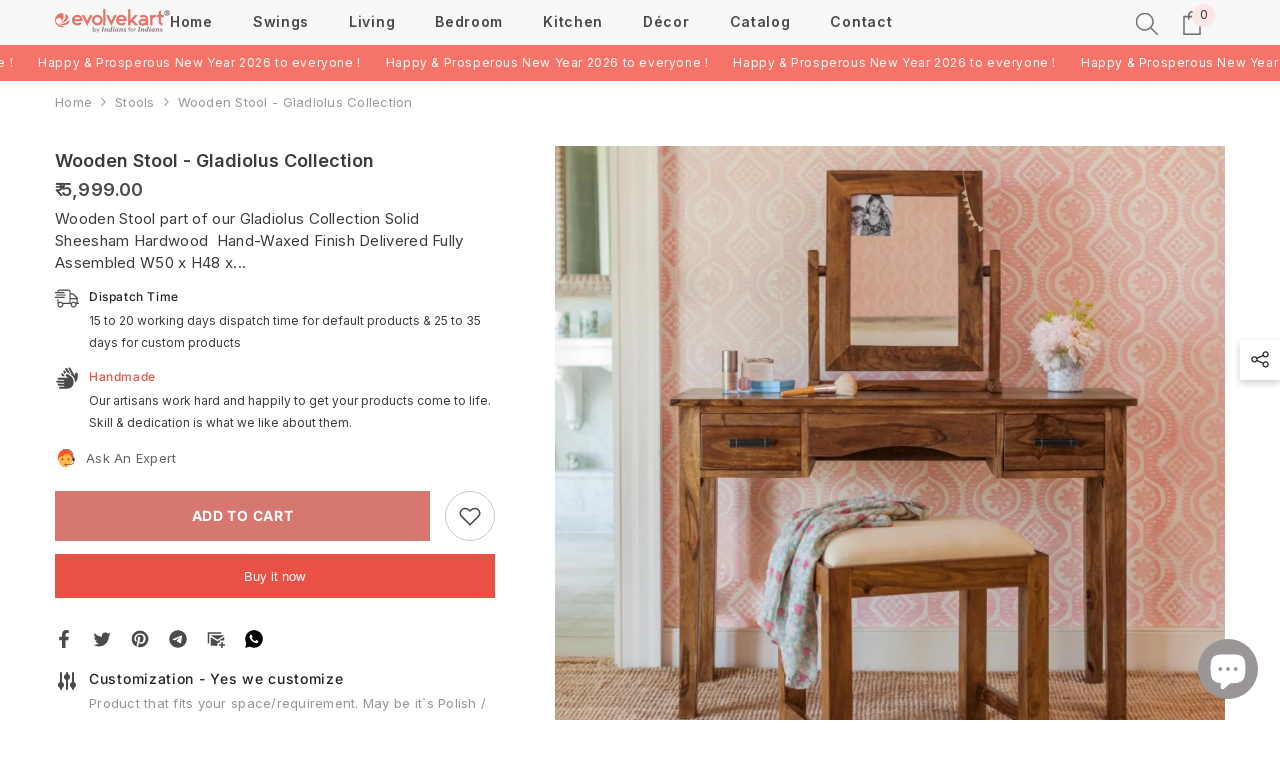

--- FILE ---
content_type: text/html; charset=utf-8
request_url: https://evolvekart.com/collections/stools/products/wooden-stool-lime-collection-1
body_size: 69070
content:
<!doctype html><html class="no-js" lang="en">
    <head>
        <meta name="p:domain_verify" content="ba54de28e60c731b5bd6eaf948c5b0ca"/>
        <meta charset="utf-8">
        <meta http-equiv="X-UA-Compatible" content="IE=edge">
        <meta name="viewport" content="width=device-width,initial-scale=1">
        <meta name="theme-color" content="">
        <link rel="canonical" href="https://evolvekart.com/products/wooden-stool-lime-collection-1">
        <link rel="canonical" href="https://evolvekart.com/products/wooden-stool-lime-collection-1" canonical-shop-url="https://evolvekart.com/"><link rel="shortcut icon" href="//evolvekart.com/cdn/shop/files/favicon_0cbabb74-02c8-485e-9dfd-ff07e72de34f_32x32.png?v=1613721474" type="image/png"><link rel="preconnect" href="https://cdn.shopify.com" crossorigin>
        <title>Wooden Stool - Hardwood Sheesham - Gladiolus Collection  &ndash; Evolvekart®</title><meta name="description" content="Wooden Stool part of our Gladiolus Collection Solid Sheesham Hardwood Hand-Waxed Finish Delivered Fully Assembled W50 x H48 x D38 cm.">

<meta property="og:site_name" content="Evolvekart®">
<meta property="og:url" content="https://evolvekart.com/products/wooden-stool-lime-collection-1">
<meta property="og:title" content="Wooden Stool - Hardwood Sheesham - Gladiolus Collection">
<meta property="og:type" content="product">
<meta property="og:description" content="Wooden Stool part of our Gladiolus Collection Solid Sheesham Hardwood Hand-Waxed Finish Delivered Fully Assembled W50 x H48 x D38 cm."><meta property="og:image" content="http://evolvekart.com/cdn/shop/products/Natureberry-stools-iron-and-wood-gladiolus.jpg?v=1583235855">
  <meta property="og:image:secure_url" content="https://evolvekart.com/cdn/shop/products/Natureberry-stools-iron-and-wood-gladiolus.jpg?v=1583235855">
  <meta property="og:image:width" content="1200">
  <meta property="og:image:height" content="1200"><meta property="og:price:amount" content="5,999.00">
  <meta property="og:price:currency" content="INR"><meta name="twitter:site" content="@evolvekart"><meta name="twitter:card" content="summary_large_image">
<meta name="twitter:title" content="Wooden Stool - Hardwood Sheesham - Gladiolus Collection">
<meta name="twitter:description" content="Wooden Stool part of our Gladiolus Collection Solid Sheesham Hardwood Hand-Waxed Finish Delivered Fully Assembled W50 x H48 x D38 cm.">

        <script>window.performance && window.performance.mark && window.performance.mark('shopify.content_for_header.start');</script><meta name="google-site-verification" content="fPp6hjzglyKu-hh_ScGrgqxoeAqu_BLCcU9o53pu2Q0">
<meta id="shopify-digital-wallet" name="shopify-digital-wallet" content="/32657604744/digital_wallets/dialog">
<link rel="alternate" type="application/json+oembed" href="https://evolvekart.com/products/wooden-stool-lime-collection-1.oembed">
<script async="async" src="/checkouts/internal/preloads.js?locale=en-IN"></script>
<script id="shopify-features" type="application/json">{"accessToken":"4d6d5a34e5c8f8c0af4fb935af14e1f0","betas":["rich-media-storefront-analytics"],"domain":"evolvekart.com","predictiveSearch":true,"shopId":32657604744,"locale":"en"}</script>
<script>var Shopify = Shopify || {};
Shopify.shop = "gloriousmart24.myshopify.com";
Shopify.locale = "en";
Shopify.currency = {"active":"INR","rate":"1.0"};
Shopify.country = "IN";
Shopify.theme = {"name":"Ella-6-5-3-NGlive-10-25-23","id":137525199107,"schema_name":"Ella","schema_version":"6.5.3","theme_store_id":null,"role":"main"};
Shopify.theme.handle = "null";
Shopify.theme.style = {"id":null,"handle":null};
Shopify.cdnHost = "evolvekart.com/cdn";
Shopify.routes = Shopify.routes || {};
Shopify.routes.root = "/";</script>
<script type="module">!function(o){(o.Shopify=o.Shopify||{}).modules=!0}(window);</script>
<script>!function(o){function n(){var o=[];function n(){o.push(Array.prototype.slice.apply(arguments))}return n.q=o,n}var t=o.Shopify=o.Shopify||{};t.loadFeatures=n(),t.autoloadFeatures=n()}(window);</script>
<script id="shop-js-analytics" type="application/json">{"pageType":"product"}</script>
<script defer="defer" async type="module" src="//evolvekart.com/cdn/shopifycloud/shop-js/modules/v2/client.init-shop-cart-sync_IZsNAliE.en.esm.js"></script>
<script defer="defer" async type="module" src="//evolvekart.com/cdn/shopifycloud/shop-js/modules/v2/chunk.common_0OUaOowp.esm.js"></script>
<script type="module">
  await import("//evolvekart.com/cdn/shopifycloud/shop-js/modules/v2/client.init-shop-cart-sync_IZsNAliE.en.esm.js");
await import("//evolvekart.com/cdn/shopifycloud/shop-js/modules/v2/chunk.common_0OUaOowp.esm.js");

  window.Shopify.SignInWithShop?.initShopCartSync?.({"fedCMEnabled":true,"windoidEnabled":true});

</script>
<script>(function() {
  var isLoaded = false;
  function asyncLoad() {
    if (isLoaded) return;
    isLoaded = true;
    var urls = ["https:\/\/cdn.hextom.com\/js\/ultimatesalesboost.js?shop=gloriousmart24.myshopify.com","https:\/\/sr-cdn.shiprocket.in\/sr-promise\/static\/uc.js?channel_id=4\u0026sr_company_id=1028612\u0026shop=gloriousmart24.myshopify.com"];
    for (var i = 0; i < urls.length; i++) {
      var s = document.createElement('script');
      s.type = 'text/javascript';
      s.async = true;
      s.src = urls[i];
      var x = document.getElementsByTagName('script')[0];
      x.parentNode.insertBefore(s, x);
    }
  };
  if(window.attachEvent) {
    window.attachEvent('onload', asyncLoad);
  } else {
    window.addEventListener('load', asyncLoad, false);
  }
})();</script>
<script id="__st">var __st={"a":32657604744,"offset":19800,"reqid":"901bfd67-3049-4c55-a51b-08ec7fa51466-1768369801","pageurl":"evolvekart.com\/collections\/stools\/products\/wooden-stool-lime-collection-1","u":"b1a06e757e9e","p":"product","rtyp":"product","rid":4637271392392};</script>
<script>window.ShopifyPaypalV4VisibilityTracking = true;</script>
<script id="captcha-bootstrap">!function(){'use strict';const t='contact',e='account',n='new_comment',o=[[t,t],['blogs',n],['comments',n],[t,'customer']],c=[[e,'customer_login'],[e,'guest_login'],[e,'recover_customer_password'],[e,'create_customer']],r=t=>t.map((([t,e])=>`form[action*='/${t}']:not([data-nocaptcha='true']) input[name='form_type'][value='${e}']`)).join(','),a=t=>()=>t?[...document.querySelectorAll(t)].map((t=>t.form)):[];function s(){const t=[...o],e=r(t);return a(e)}const i='password',u='form_key',d=['recaptcha-v3-token','g-recaptcha-response','h-captcha-response',i],f=()=>{try{return window.sessionStorage}catch{return}},m='__shopify_v',_=t=>t.elements[u];function p(t,e,n=!1){try{const o=window.sessionStorage,c=JSON.parse(o.getItem(e)),{data:r}=function(t){const{data:e,action:n}=t;return t[m]||n?{data:e,action:n}:{data:t,action:n}}(c);for(const[e,n]of Object.entries(r))t.elements[e]&&(t.elements[e].value=n);n&&o.removeItem(e)}catch(o){console.error('form repopulation failed',{error:o})}}const l='form_type',E='cptcha';function T(t){t.dataset[E]=!0}const w=window,h=w.document,L='Shopify',v='ce_forms',y='captcha';let A=!1;((t,e)=>{const n=(g='f06e6c50-85a8-45c8-87d0-21a2b65856fe',I='https://cdn.shopify.com/shopifycloud/storefront-forms-hcaptcha/ce_storefront_forms_captcha_hcaptcha.v1.5.2.iife.js',D={infoText:'Protected by hCaptcha',privacyText:'Privacy',termsText:'Terms'},(t,e,n)=>{const o=w[L][v],c=o.bindForm;if(c)return c(t,g,e,D).then(n);var r;o.q.push([[t,g,e,D],n]),r=I,A||(h.body.append(Object.assign(h.createElement('script'),{id:'captcha-provider',async:!0,src:r})),A=!0)});var g,I,D;w[L]=w[L]||{},w[L][v]=w[L][v]||{},w[L][v].q=[],w[L][y]=w[L][y]||{},w[L][y].protect=function(t,e){n(t,void 0,e),T(t)},Object.freeze(w[L][y]),function(t,e,n,w,h,L){const[v,y,A,g]=function(t,e,n){const i=e?o:[],u=t?c:[],d=[...i,...u],f=r(d),m=r(i),_=r(d.filter((([t,e])=>n.includes(e))));return[a(f),a(m),a(_),s()]}(w,h,L),I=t=>{const e=t.target;return e instanceof HTMLFormElement?e:e&&e.form},D=t=>v().includes(t);t.addEventListener('submit',(t=>{const e=I(t);if(!e)return;const n=D(e)&&!e.dataset.hcaptchaBound&&!e.dataset.recaptchaBound,o=_(e),c=g().includes(e)&&(!o||!o.value);(n||c)&&t.preventDefault(),c&&!n&&(function(t){try{if(!f())return;!function(t){const e=f();if(!e)return;const n=_(t);if(!n)return;const o=n.value;o&&e.removeItem(o)}(t);const e=Array.from(Array(32),(()=>Math.random().toString(36)[2])).join('');!function(t,e){_(t)||t.append(Object.assign(document.createElement('input'),{type:'hidden',name:u})),t.elements[u].value=e}(t,e),function(t,e){const n=f();if(!n)return;const o=[...t.querySelectorAll(`input[type='${i}']`)].map((({name:t})=>t)),c=[...d,...o],r={};for(const[a,s]of new FormData(t).entries())c.includes(a)||(r[a]=s);n.setItem(e,JSON.stringify({[m]:1,action:t.action,data:r}))}(t,e)}catch(e){console.error('failed to persist form',e)}}(e),e.submit())}));const S=(t,e)=>{t&&!t.dataset[E]&&(n(t,e.some((e=>e===t))),T(t))};for(const o of['focusin','change'])t.addEventListener(o,(t=>{const e=I(t);D(e)&&S(e,y())}));const B=e.get('form_key'),M=e.get(l),P=B&&M;t.addEventListener('DOMContentLoaded',(()=>{const t=y();if(P)for(const e of t)e.elements[l].value===M&&p(e,B);[...new Set([...A(),...v().filter((t=>'true'===t.dataset.shopifyCaptcha))])].forEach((e=>S(e,t)))}))}(h,new URLSearchParams(w.location.search),n,t,e,['guest_login'])})(!0,!1)}();</script>
<script integrity="sha256-4kQ18oKyAcykRKYeNunJcIwy7WH5gtpwJnB7kiuLZ1E=" data-source-attribution="shopify.loadfeatures" defer="defer" src="//evolvekart.com/cdn/shopifycloud/storefront/assets/storefront/load_feature-a0a9edcb.js" crossorigin="anonymous"></script>
<script data-source-attribution="shopify.dynamic_checkout.dynamic.init">var Shopify=Shopify||{};Shopify.PaymentButton=Shopify.PaymentButton||{isStorefrontPortableWallets:!0,init:function(){window.Shopify.PaymentButton.init=function(){};var t=document.createElement("script");t.src="https://evolvekart.com/cdn/shopifycloud/portable-wallets/latest/portable-wallets.en.js",t.type="module",document.head.appendChild(t)}};
</script>
<script data-source-attribution="shopify.dynamic_checkout.buyer_consent">
  function portableWalletsHideBuyerConsent(e){var t=document.getElementById("shopify-buyer-consent"),n=document.getElementById("shopify-subscription-policy-button");t&&n&&(t.classList.add("hidden"),t.setAttribute("aria-hidden","true"),n.removeEventListener("click",e))}function portableWalletsShowBuyerConsent(e){var t=document.getElementById("shopify-buyer-consent"),n=document.getElementById("shopify-subscription-policy-button");t&&n&&(t.classList.remove("hidden"),t.removeAttribute("aria-hidden"),n.addEventListener("click",e))}window.Shopify?.PaymentButton&&(window.Shopify.PaymentButton.hideBuyerConsent=portableWalletsHideBuyerConsent,window.Shopify.PaymentButton.showBuyerConsent=portableWalletsShowBuyerConsent);
</script>
<script>
  function portableWalletsCleanup(e){e&&e.src&&console.error("Failed to load portable wallets script "+e.src);var t=document.querySelectorAll("shopify-accelerated-checkout .shopify-payment-button__skeleton, shopify-accelerated-checkout-cart .wallet-cart-button__skeleton"),e=document.getElementById("shopify-buyer-consent");for(let e=0;e<t.length;e++)t[e].remove();e&&e.remove()}function portableWalletsNotLoadedAsModule(e){e instanceof ErrorEvent&&"string"==typeof e.message&&e.message.includes("import.meta")&&"string"==typeof e.filename&&e.filename.includes("portable-wallets")&&(window.removeEventListener("error",portableWalletsNotLoadedAsModule),window.Shopify.PaymentButton.failedToLoad=e,"loading"===document.readyState?document.addEventListener("DOMContentLoaded",window.Shopify.PaymentButton.init):window.Shopify.PaymentButton.init())}window.addEventListener("error",portableWalletsNotLoadedAsModule);
</script>

<script type="module" src="https://evolvekart.com/cdn/shopifycloud/portable-wallets/latest/portable-wallets.en.js" onError="portableWalletsCleanup(this)" crossorigin="anonymous"></script>
<script nomodule>
  document.addEventListener("DOMContentLoaded", portableWalletsCleanup);
</script>

<link id="shopify-accelerated-checkout-styles" rel="stylesheet" media="screen" href="https://evolvekart.com/cdn/shopifycloud/portable-wallets/latest/accelerated-checkout-backwards-compat.css" crossorigin="anonymous">
<style id="shopify-accelerated-checkout-cart">
        #shopify-buyer-consent {
  margin-top: 1em;
  display: inline-block;
  width: 100%;
}

#shopify-buyer-consent.hidden {
  display: none;
}

#shopify-subscription-policy-button {
  background: none;
  border: none;
  padding: 0;
  text-decoration: underline;
  font-size: inherit;
  cursor: pointer;
}

#shopify-subscription-policy-button::before {
  box-shadow: none;
}

      </style>
<script id="sections-script" data-sections="header-navigation-plain,header-mobile" defer="defer" src="//evolvekart.com/cdn/shop/t/14/compiled_assets/scripts.js?6014"></script>
<script>window.performance && window.performance.mark && window.performance.mark('shopify.content_for_header.end');</script>
        <style>
        
        
        

        @font-face { font-display: swap;
  font-family: Inter;
  font-weight: 400;
  font-style: normal;
  src: url("//evolvekart.com/cdn/fonts/inter/inter_n4.b2a3f24c19b4de56e8871f609e73ca7f6d2e2bb9.woff2") format("woff2"),
       url("//evolvekart.com/cdn/fonts/inter/inter_n4.af8052d517e0c9ffac7b814872cecc27ae1fa132.woff") format("woff");
}

        @font-face { font-display: swap;
  font-family: Inter;
  font-weight: 500;
  font-style: normal;
  src: url("//evolvekart.com/cdn/fonts/inter/inter_n5.d7101d5e168594dd06f56f290dd759fba5431d97.woff2") format("woff2"),
       url("//evolvekart.com/cdn/fonts/inter/inter_n5.5332a76bbd27da00474c136abb1ca3cbbf259068.woff") format("woff");
}

        @font-face { font-display: swap;
  font-family: Inter;
  font-weight: 600;
  font-style: normal;
  src: url("//evolvekart.com/cdn/fonts/inter/inter_n6.771af0474a71b3797eb38f3487d6fb79d43b6877.woff2") format("woff2"),
       url("//evolvekart.com/cdn/fonts/inter/inter_n6.88c903d8f9e157d48b73b7777d0642925bcecde7.woff") format("woff");
}

        @font-face { font-display: swap;
  font-family: Inter;
  font-weight: 700;
  font-style: normal;
  src: url("//evolvekart.com/cdn/fonts/inter/inter_n7.02711e6b374660cfc7915d1afc1c204e633421e4.woff2") format("woff2"),
       url("//evolvekart.com/cdn/fonts/inter/inter_n7.6dab87426f6b8813070abd79972ceaf2f8d3b012.woff") format("woff");
}


        :root {
        --font-family-1: Inter,sans-serif;
        --font-family-2: Inter,sans-serif;

        /* Settings Body */--font-body-family: Inter,sans-serif;--font-body-size: 13px;--font-body-weight: 400;--body-line-height: 22px;--body-letter-spacing: .02em;

        /* Settings Heading */--font-heading-family: Inter,sans-serif;--font-heading-size: 16px;--font-heading-weight: 700;--font-heading-style: normal;--heading-line-height: 24px;--heading-letter-spacing: .05em;--heading-text-transform: capitalize;--heading-border-height: 2px;

        /* Menu Lv1 */--font-menu-lv1-family: Inter,sans-serif;--font-menu-lv1-size: 14px;--font-menu-lv1-weight: 600;--menu-lv1-line-height: 22px;--menu-lv1-letter-spacing: .05em;--menu-lv1-text-transform: none;

        /* Menu Lv2 */--font-menu-lv2-family: Inter,sans-serif;--font-menu-lv2-size: 13px;--font-menu-lv2-weight: 500;--menu-lv2-line-height: 22px;--menu-lv2-letter-spacing: .02em;--menu-lv2-text-transform: none;

        /* Menu Lv3 */--font-menu-lv3-family: Inter,sans-serif;--font-menu-lv3-size: 13px;--font-menu-lv3-weight: 400;--menu-lv3-line-height: 22px;--menu-lv3-letter-spacing: .02em;--menu-lv3-text-transform: capitalize;

        /* Mega Menu Lv2 */--font-mega-menu-lv2-family: Inter,sans-serif;--font-mega-menu-lv2-size: 13px;--font-mega-menu-lv2-weight: 600;--font-mega-menu-lv2-style: normal;--mega-menu-lv2-line-height: 22px;--mega-menu-lv2-letter-spacing: .02em;--mega-menu-lv2-text-transform: uppercase;

        /* Mega Menu Lv3 */--font-mega-menu-lv3-family: Inter,sans-serif;--font-mega-menu-lv3-size: 13px;--font-mega-menu-lv3-weight: 400;--mega-menu-lv3-line-height: 22px;--mega-menu-lv3-letter-spacing: .02em;--mega-menu-lv3-text-transform: capitalize;

        /* Product Card Title */--product-title-font: Inter,sans-serif;--product-title-font-size : 14px;--product-title-font-weight : 500;--product-title-line-height: 15px;--product-title-letter-spacing: .03em;--product-title-line-text : 1;--product-title-text-transform : none;--product-title-margin-bottom: 6px;

        /* Product Card Vendor */--product-vendor-font: Inter,sans-serif;--product-vendor-font-size : 12px;--product-vendor-font-weight : 400;--product-vendor-font-style : normal;--product-vendor-line-height: 22px;--product-vendor-letter-spacing: .02em;--product-vendor-text-transform : none;--product-vendor-margin-bottom: 0px;--product-vendor-margin-top: 0px;

        /* Product Card Price */--product-price-font: Inter,sans-serif;--product-price-font-size : 14px;--product-price-font-weight : 600;--product-price-line-height: 22px;--product-price-letter-spacing: .02em;--product-price-margin-top: 0px;--product-price-margin-bottom: 13px;

        /* Product Card Badge */--badge-font: Inter,sans-serif;--badge-font-size : 12px;--badge-font-weight : 400;--badge-text-transform : capitalize;--badge-letter-spacing: .02em;--badge-line-height: 20px;--badge-border-radius: 0px;--badge-padding-top: 0px;--badge-padding-bottom: 0px;--badge-padding-left-right: 8px;--badge-postion-top: 0px;--badge-postion-left-right: 0px;

        /* Product Quickview */
        --product-quickview-font-size : 12px; --product-quickview-line-height: 23px; --product-quickview-border-radius: 1px; --product-quickview-padding-top: 0px; --product-quickview-padding-bottom: 0px; --product-quickview-padding-left-right: 7px; --product-quickview-sold-out-product: #e95144;--product-quickview-box-shadow: none;/* Blog Card Tile */--blog-title-font: Inter,sans-serif;--blog-title-font-size : 20px; --blog-title-font-weight : 700; --blog-title-line-height: 29px; --blog-title-letter-spacing: .09em; --blog-title-text-transform : uppercase;

        /* Blog Card Info (Date, Author) */--blog-info-font: Inter,sans-serif;--blog-info-font-size : 14px; --blog-info-font-weight : 400; --blog-info-line-height: 20px; --blog-info-letter-spacing: .02em; --blog-info-text-transform : uppercase;

        /* Button 1 */--btn-1-font-family: Inter,sans-serif;--btn-1-font-size: 14px; --btn-1-font-weight: 700; --btn-1-text-transform: uppercase; --btn-1-line-height: 22px; --btn-1-letter-spacing: .05em; --btn-1-text-align: center; --btn-1-border-radius: 0px; --btn-1-border-width: 1px; --btn-1-border-style: solid; --btn-1-padding-top: 10px; --btn-1-padding-bottom: 10px; --btn-1-horizontal-length: 0px; --btn-1-vertical-length: 0px; --btn-1-blur-radius: 0px; --btn-1-spread: 3px;
        --btn-1-all-bg-opacity-hover: rgba(0, 0, 0, 0.5);--btn-1-inset: ;/* Button 2 */--btn-2-font-family: Inter,sans-serif;--btn-2-font-size: 18px; --btn-2-font-weight: 700; --btn-2-text-transform: uppercase; --btn-2-line-height: 23px; --btn-2-letter-spacing: .05em; --btn-2-text-align: right; --btn-2-border-radius: 6px; --btn-2-border-width: 1px; --btn-2-border-style: solid; --btn-2-padding-top: 20px; --btn-2-padding-bottom: 20px; --btn-2-horizontal-length: 4px; --btn-2-vertical-length: 4px; --btn-2-blur-radius: 7px; --btn-2-spread: 0px;
        --btn-2-all-bg-opacity-hover: rgba(0, 0, 0, 0.5);--btn-2-inset: ;/* Button 3 */--btn-3-font-family: Inter,sans-serif;--btn-3-font-size: 14px; --btn-3-font-weight: 700; --btn-3-text-transform: capitalize; --btn-3-line-height: 22px; --btn-3-letter-spacing: .05em; --btn-3-text-align: center; --btn-3-border-radius: 0px; --btn-3-border-width: 1px; --btn-3-border-style: solid; --btn-3-padding-top: 10px; --btn-3-padding-bottom: 10px; --btn-3-horizontal-length: 0px; --btn-3-vertical-length: 0px; --btn-3-blur-radius: 0px; --btn-3-spread: 0px;
        --btn-3-all-bg-opacity: rgba(0, 0, 0, 0.1);--btn-3-all-bg-opacity-hover: rgba(0, 0, 0, 0.1);--btn-3-inset: ;/* Footer Heading */--footer-heading-font-family: Inter,sans-serif;--footer-heading-font-size : 15px; --footer-heading-font-weight : 600; --footer-heading-line-height : 22px; --footer-heading-letter-spacing : .05em; --footer-heading-text-transform : uppercase;

        /* Footer Link */--footer-link-font-family: Inter,sans-serif;--footer-link-font-size : 12px; --footer-link-font-weight : ; --footer-link-line-height : 28px; --footer-link-letter-spacing : .02em; --footer-link-text-transform : capitalize;

        /* Page Title */--font-page-title-family: Inter,sans-serif;--font-page-title-size: 20px; --font-page-title-weight: 700; --font-page-title-style: normal; --page-title-line-height: 20px; --page-title-letter-spacing: .05em; --page-title-text-transform: uppercase;

        /* Font Product Tab Title */
        --font-tab-type-1: Inter,sans-serif; --font-tab-type-2: Inter,sans-serif;

        /* Text Size */
        --text-size-font-size : 10px; --text-size-font-weight : 400; --text-size-line-height : 22px; --text-size-letter-spacing : 0; --text-size-text-transform : uppercase; --text-size-color : #787878;

        /* Font Weight */
        --font-weight-normal: 400; --font-weight-medium: 500; --font-weight-semibold: 600; --font-weight-bold: 700; --font-weight-bolder: 800; --font-weight-black: 900;

        /* Radio Button */
        --form-label-checkbox-before-bg: #fff; --form-label-checkbox-before-border: #cecece; --form-label-checkbox-before-bg-checked: #000;

        /* Conatiner */
        --body-custom-width-container: 1600px;

        /* Layout Boxed */
        --color-background-layout-boxed: #f8f8f8;/* Arrow */
        --position-horizontal-slick-arrow: 0;

        /* General Color*/
        --color-text: #4b4b4b; --color-text2: #969696; --color-global: #464545; --color-white: #FFFFFF; --color-grey: #868686; --color-black: #656565; --color-base-text-rgb: 75, 75, 75; --color-base-text2-rgb: 150, 150, 150; --color-background: #ffffff; --color-background-rgb: 255, 255, 255; --color-background-overylay: rgba(255, 255, 255, 0.9); --color-base-accent-text: ; --color-base-accent-1: ; --color-base-accent-2: ; --color-link: #656565; --color-link-hover: #494747; --color-error: #D93333; --color-error-bg: #FCEEEE; --color-success: #5A5A5A; --color-success-bg: #DFF0D8; --color-info: #202020; --color-info-bg: #FFF2DD; --color-link-underline: rgba(101, 101, 101, 0.5); --color-breadcrumb: #999999; --colors-breadcrumb-hover: #656565;--colors-breadcrumb-active: #999999; --border-global: #e6e6e6; --bg-global: #fafafa; --bg-planceholder: #fafafa; --color-warning: #fff; --bg-warning: #e0b252; --color-background-10 : #ededed; --color-background-20 : #dbdbdb; --color-background-30 : #c9c9c9; --color-background-50 : #a5a5a5; --color-background-global : #a3a2a2;

        /* Arrow Color */
        --arrow-color: #464545; --arrow-background-color: #727272; --arrow-border-color: #ccc;--arrow-color-hover: #323232;--arrow-background-color-hover: #f8f8f8;--arrow-border-color-hover: #f8f8f8;--arrow-width: 35px;--arrow-height: 35px;--arrow-size: px;--arrow-size-icon: 17px;--arrow-border-radius: 50%;--arrow-border-width: 1px;--arrow-width-half: -17px;

        /* Pagination Color */
        --pagination-item-color: #3c3c3c; --pagination-item-color-active: #3c3c3c; --pagination-item-bg-color: #fff;--pagination-item-bg-color-active: #fff;--pagination-item-border-color: #fff;--pagination-item-border-color-active: #ffffff;--pagination-arrow-color: #3c3c3c;--pagination-arrow-color-active: #3c3c3c;--pagination-arrow-bg-color: #727272;--pagination-arrow-bg-color-active: #fff;--pagination-arrow-border-color: #fff;--pagination-arrow-border-color-active: #fff;

        /* Dots Color */
        --dots-color: #727272;--dots-border-color: #464545;--dots-color-active: #323232;--dots-border-color-active: #323232;--dots-style2-background-opacity: #00000050;--dots-width: 12px;--dots-height: 12px;

        /* Button Color */
        --btn-1-color: #FFFFFF;--btn-1-bg: #575757;--btn-1-border: #545454;--btn-1-color-hover: #ababab;--btn-1-bg-hover: #ffffff;--btn-1-border-hover: #f8f8f8;
        --btn-2-color: #f8f8f8;--btn-2-bg: #232323;--btn-2-border: rgba(0,0,0,0);--btn-2-color-hover: #e8e8e8;--btn-2-bg-hover: #808080;--btn-2-border-hover: #f8f8f8;
        --btn-3-color: #FFFFFF;--btn-3-bg: #232323;--btn-3-border: #727272;--btn-3-color-hover: #ffffff;--btn-3-bg-hover: #727272;--btn-3-border-hover: #727272;
        --anchor-transition: all ease .3s;--bg-white: #ffffff;--bg-black: #000000;--bg-grey: #808080;--icon: var(--color-text);--text-cart: #3c3c3c;--duration-short: 100ms;--duration-default: 350ms;--duration-long: 500ms;--form-input-bg: #ffffff;--form-input-border: #c7c7c7;--form-input-color: #4b4b4b;--form-input-placeholder: #868686;--form-label: #4b4b4b;

        --new-badge-color: #504f4f;--new-badge-bg: #FFFFFF;--sale-badge-color: #ffffff;--sale-badge-bg: #e95144;--sold-out-badge-color: #ffffff;--sold-out-badge-bg: #c1c1c1;--custom-badge-color: #ffffff;--custom-badge-bg: #ffbb49;--bundle-badge-color: #ffffff;--bundle-badge-bg: #504f4f;
        
        --product-title-color : #504f4f;--product-title-color-hover : #232323;--product-vendor-color : #969696;--product-price-color : #727272;--product-sale-price-color : #000000;--product-compare-price-color : #969696;--product-review-full-color : #ffbb49;--product-review-empty-color : #A4A4A4;

        --product-swatch-border : #cbcbcb;--product-swatch-border-active : #504f4f;--product-swatch-width : 40px;--product-swatch-height : 40px;--product-swatch-border-radius : 0px;--product-swatch-color-width : 40px;--product-swatch-color-height : 40px;--product-swatch-color-border-radius : 20px;

        --product-wishlist-color : #504f4f;--product-wishlist-bg : #ffffff;--product-wishlist-border : transparent;--product-wishlist-color-added : #eaeaea;--product-wishlist-bg-added : #504f4f;--product-wishlist-border-added : transparent;--product-compare-color : #000000;--product-compare-bg : #FFFFFF;--product-compare-color-added : #D12442; --product-compare-bg-added : #FFFFFF; --product-hot-stock-text-color : #d62828; --product-quick-view-color : #504f4f; --product-cart-image-fit : unset; --product-title-variant-font-size: 16px;--product-quick-view-bg : #FFFFFF;--product-quick-view-bg-above-button: rgba(255, 255, 255, 0.7);--product-quick-view-color-hover : #eaeaea;--product-quick-view-bg-hover : #000000;--product-action-color : #504f4f;--product-action-bg : #eaeaea;--product-action-border : #e8e8e8;--product-action-color-hover : #FFFFFF;--product-action-bg-hover : #232323;--product-action-border-hover : #504f4f;

        /* Multilevel Category Filter */
        --color-label-multiLevel-categories: #232323;--bg-label-multiLevel-categories: #fff;--color-button-multiLevel-categories: #fff;--bg-button-multiLevel-categories: #ff8b21;--border-button-multiLevel-categories: transparent;--hover-color-button-multiLevel-categories: #fff;--hover-bg-button-multiLevel-categories: #ff8b21;--cart-item-bg : #ffffff;--cart-item-border : #e8e8e8;--cart-item-border-width : 1px;--cart-item-border-style : solid;--free-shipping-height : 10px;--free-shipping-border-radius : 20px;--free-shipping-color : #727272; --free-shipping-bg : #ededed;--free-shipping-bg-1: #e95144;--free-shipping-bg-2: #ffc206;--free-shipping-bg-3: #69c69c;--free-shipping-bg-4: #69c69c; --free-shipping-min-height : 20.0px;--w-product-swatch-custom: 30px;--h-product-swatch-custom: 30px;--w-product-swatch-custom-mb: 20px;--h-product-swatch-custom-mb: 20px;--font-size-product-swatch-more: 12px;--swatch-border : #cbcbcb;--swatch-border-active : #232323;

        --variant-size: #504f4f;--variant-size-border: #e7e7e7;--variant-size-bg: #ffffff;--variant-size-hover: #ffffff;--variant-size-border-hover: #232323;--variant-size-bg-hover: #232323;--variant-bg : #ffffff; --variant-color : #232323; --variant-bg-active : #ffffff; --variant-color-active : #232323;

        --fontsize-text-social: 12px;
        --page-content-distance: 64px;--sidebar-content-distance: 40px;--button-transition-ease: cubic-bezier(.25,.46,.45,.94);

        /* Loading Spinner Color */
        --spinner-top-color: #fc0; --spinner-right-color: #007165; --spinner-bottom-color: #e9514b; --spinner-left-color: #f6f6f6;

        /* Product Card Marquee */
        --product-marquee-background-color: ;--product-marquee-text-color: #FFFFFF;--product-marquee-text-size: 14px;--product-marquee-text-mobile-size: 14px;--product-marquee-text-weight: 400;--product-marquee-text-transform: none;--product-marquee-text-style: italic;--product-marquee-speed: ; --product-marquee-line-height: calc(var(--product-marquee-text-mobile-size) * 1.5);
    }
</style>
        <link href="//evolvekart.com/cdn/shop/t/14/assets/base.css?v=110349627047605356851698225914" rel="stylesheet" type="text/css" media="all" />
<link href="//evolvekart.com/cdn/shop/t/14/assets/fade-up-animation.css?v=148448505227430981271698225919" rel="stylesheet" type="text/css" media="all" />
<link href="//evolvekart.com/cdn/shop/t/14/assets/animated.css?v=85100867744973969481698225914" rel="stylesheet" type="text/css" media="all" />
<link href="//evolvekart.com/cdn/shop/t/14/assets/component-card.css?v=63806104194234980361712335715" rel="stylesheet" type="text/css" media="all" />
<link href="//evolvekart.com/cdn/shop/t/14/assets/component-loading-overlay.css?v=98393919969379515581698225916" rel="stylesheet" type="text/css" media="all" />
<link href="//evolvekart.com/cdn/shop/t/14/assets/component-loading-banner.css?v=128529216300753219601747060368" rel="stylesheet" type="text/css" media="all" />
<link href="//evolvekart.com/cdn/shop/t/14/assets/component-quick-cart.css?v=111677929301119732291698225917" rel="stylesheet" type="text/css" media="all" />
<link rel="stylesheet" href="//evolvekart.com/cdn/shop/t/14/assets/vendor.css?v=164616260963476715651698225922" media="print" onload="this.media='all'">
<noscript><link href="//evolvekart.com/cdn/shop/t/14/assets/vendor.css?v=164616260963476715651698225922" rel="stylesheet" type="text/css" media="all" /></noscript>



<link href="//evolvekart.com/cdn/shop/t/14/assets/component-predictive-search.css?v=104537003445991516671698225917" rel="stylesheet" type="text/css" media="all" />
<link rel="stylesheet" href="//evolvekart.com/cdn/shop/t/14/assets/component-newsletter.css?v=111617043413587308161698225917" media="print" onload="this.media='all'">
<link rel="stylesheet" href="//evolvekart.com/cdn/shop/t/14/assets/component-slider.css?v=37888473738646685221698225918" media="print" onload="this.media='all'">
<link rel="stylesheet" href="//evolvekart.com/cdn/shop/t/14/assets/component-list-social.css?v=102044711114163579551698225916" media="print" onload="this.media='all'"><noscript><link href="//evolvekart.com/cdn/shop/t/14/assets/component-newsletter.css?v=111617043413587308161698225917" rel="stylesheet" type="text/css" media="all" /></noscript>
<noscript><link href="//evolvekart.com/cdn/shop/t/14/assets/component-slider.css?v=37888473738646685221698225918" rel="stylesheet" type="text/css" media="all" /></noscript>
<noscript><link href="//evolvekart.com/cdn/shop/t/14/assets/component-list-social.css?v=102044711114163579551698225916" rel="stylesheet" type="text/css" media="all" /></noscript>

<style type="text/css">
	.nav-title-mobile {display: none;}.list-menu--disclosure{display: none;position: absolute;min-width: 100%;width: 22rem;background-color: var(--bg-white);box-shadow: 0 1px 4px 0 rgb(0 0 0 / 15%);padding: 5px 0 5px 20px;opacity: 0;visibility: visible;pointer-events: none;transition: opacity var(--duration-default) ease, transform var(--duration-default) ease;}.list-menu--disclosure-2{margin-left: calc(100% - 15px);z-index: 2;top: -5px;}.list-menu--disclosure:focus {outline: none;}.list-menu--disclosure.localization-selector {max-height: 18rem;overflow: auto;width: 10rem;padding: 0.5rem;}.js menu-drawer > details > summary::before, .js menu-drawer > details[open]:not(.menu-opening) > summary::before {content: '';position: absolute;cursor: default;width: 100%;height: calc(100vh - 100%);height: calc(var(--viewport-height, 100vh) - (var(--header-bottom-position, 100%)));top: 100%;left: 0;background: var(--color-foreground-50);opacity: 0;visibility: hidden;z-index: 2;transition: opacity var(--duration-default) ease,visibility var(--duration-default) ease;}menu-drawer > details[open] > summary::before {visibility: visible;opacity: 1;}.menu-drawer {position: absolute;transform: translateX(-100%);visibility: hidden;z-index: 3;left: 0;top: 100%;width: 100%;max-width: calc(100vw - 4rem);padding: 0;border: 0.1rem solid var(--color-background-10);border-left: 0;border-bottom: 0;background-color: var(--bg-white);overflow-x: hidden;}.js .menu-drawer {height: calc(100vh - 100%);height: calc(var(--viewport-height, 100vh) - (var(--header-bottom-position, 100%)));}.js details[open] > .menu-drawer, .js details[open] > .menu-drawer__submenu {transition: transform var(--duration-default) ease, visibility var(--duration-default) ease;}.no-js details[open] > .menu-drawer, .js details[open].menu-opening > .menu-drawer, details[open].menu-opening > .menu-drawer__submenu {transform: translateX(0);visibility: visible;}@media screen and (min-width: 750px) {.menu-drawer {width: 40rem;}.no-js .menu-drawer {height: auto;}}.menu-drawer__inner-container {position: relative;height: 100%;}.menu-drawer__navigation-container {display: grid;grid-template-rows: 1fr auto;align-content: space-between;overflow-y: auto;height: 100%;}.menu-drawer__navigation {padding: 0 0 5.6rem 0;}.menu-drawer__inner-submenu {height: 100%;overflow-x: hidden;overflow-y: auto;}.no-js .menu-drawer__navigation {padding: 0;}.js .menu-drawer__menu li {width: 100%;border-bottom: 1px solid #e6e6e6;overflow: hidden;}.menu-drawer__menu-item{line-height: var(--body-line-height);letter-spacing: var(--body-letter-spacing);padding: 10px 20px 10px 15px;cursor: pointer;display: flex;align-items: center;justify-content: space-between;}.menu-drawer__menu-item .label{display: inline-block;vertical-align: middle;font-size: calc(var(--font-body-size) - 4px);font-weight: var(--font-weight-normal);letter-spacing: var(--body-letter-spacing);height: 20px;line-height: 20px;margin: 0 0 0 10px;padding: 0 5px;text-transform: uppercase;text-align: center;position: relative;}.menu-drawer__menu-item .label:before{content: "";position: absolute;border: 5px solid transparent;top: 50%;left: -9px;transform: translateY(-50%);}.menu-drawer__menu-item > .icon{width: 24px;height: 24px;margin: 0 10px 0 0;}.menu-drawer__menu-item > .symbol {position: absolute;right: 20px;top: 50%;transform: translateY(-50%);display: flex;align-items: center;justify-content: center;font-size: 0;pointer-events: none;}.menu-drawer__menu-item > .symbol .icon{width: 14px;height: 14px;opacity: .6;}.menu-mobile-icon .menu-drawer__menu-item{justify-content: flex-start;}.no-js .menu-drawer .menu-drawer__menu-item > .symbol {display: none;}.js .menu-drawer__submenu {position: absolute;top: 0;width: 100%;bottom: 0;left: 0;background-color: var(--bg-white);z-index: 1;transform: translateX(100%);visibility: hidden;}.js .menu-drawer__submenu .menu-drawer__submenu {overflow-y: auto;}.menu-drawer__close-button {display: block;width: 100%;padding: 10px 15px;background-color: transparent;border: none;background: #f6f8f9;position: relative;}.menu-drawer__close-button .symbol{position: absolute;top: auto;left: 20px;width: auto;height: 22px;z-index: 10;display: flex;align-items: center;justify-content: center;font-size: 0;pointer-events: none;}.menu-drawer__close-button .icon {display: inline-block;vertical-align: middle;width: 18px;height: 18px;transform: rotate(180deg);}.menu-drawer__close-button .text{max-width: calc(100% - 50px);white-space: nowrap;overflow: hidden;text-overflow: ellipsis;display: inline-block;vertical-align: top;width: 100%;margin: 0 auto;}.no-js .menu-drawer__close-button {display: none;}.menu-drawer__utility-links {padding: 2rem;}.menu-drawer__account {display: inline-flex;align-items: center;text-decoration: none;padding: 1.2rem;margin-left: -1.2rem;font-size: 1.4rem;}.menu-drawer__account .icon-account {height: 2rem;width: 2rem;margin-right: 1rem;}.menu-drawer .list-social {justify-content: flex-start;margin-left: -1.25rem;margin-top: 2rem;}.menu-drawer .list-social:empty {display: none;}.menu-drawer .list-social__link {padding: 1.3rem 1.25rem;}

	/* Style General */
	.d-block{display: block}.d-inline-block{display: inline-block}.d-flex{display: flex}.d-none {display: none}.d-grid{display: grid}.ver-alg-mid {vertical-align: middle}.ver-alg-top{vertical-align: top}
	.flex-jc-start{justify-content:flex-start}.flex-jc-end{justify-content:flex-end}.flex-jc-center{justify-content:center}.flex-jc-between{justify-content:space-between}.flex-jc-stretch{justify-content:stretch}.flex-align-start{align-items: flex-start}.flex-align-center{align-items: center}.flex-align-end{align-items: flex-end}.flex-align-stretch{align-items:stretch}.flex-wrap{flex-wrap: wrap}.flex-nowrap{flex-wrap: nowrap}.fd-row{flex-direction:row}.fd-row-reverse{flex-direction:row-reverse}.fd-column{flex-direction:column}.fd-column-reverse{flex-direction:column-reverse}.fg-0{flex-grow:0}.fs-0{flex-shrink:0}.gap-15{gap:15px}.gap-30{gap:30px}.gap-col-30{column-gap:30px}
	.p-relative{position:relative}.p-absolute{position:absolute}.p-static{position:static}.p-fixed{position:fixed;}
	.zi-1{z-index:1}.zi-2{z-index:2}.zi-3{z-index:3}.zi-5{z-index:5}.zi-6{z-index:6}.zi-7{z-index:7}.zi-9{z-index:9}.zi-10{z-index:10}.zi-99{z-index:99} .zi-100{z-index:100} .zi-101{z-index:101}
	.top-0{top:0}.top-100{top:100%}.top-auto{top:auto}.left-0{left:0}.left-auto{left:auto}.right-0{right:0}.right-auto{right:auto}.bottom-0{bottom:0}
	.middle-y{top:50%;transform:translateY(-50%)}.middle-x{left:50%;transform:translateX(-50%)}
	.opacity-0{opacity:0}.opacity-1{opacity:1}
	.o-hidden{overflow:hidden}.o-visible{overflow:visible}.o-unset{overflow:unset}.o-x-hidden{overflow-x:hidden}.o-y-auto{overflow-y:auto;}
	.pt-0{padding-top:0}.pt-2{padding-top:2px}.pt-5{padding-top:5px}.pt-10{padding-top:10px}.pt-10-imp{padding-top:10px !important}.pt-12{padding-top:12px}.pt-16{padding-top:16px}.pt-20{padding-top:20px}.pt-24{padding-top:24px}.pt-30{padding-top:30px}.pt-32{padding-top:32px}.pt-36{padding-top:36px}.pt-48{padding-top:48px}.pb-0{padding-bottom:0}.pb-5{padding-bottom:5px}.pb-10{padding-bottom:10px}.pb-10-imp{padding-bottom:10px !important}.pb-12{padding-bottom:12px}.pb-15{padding-bottom:15px}.pb-16{padding-bottom:16px}.pb-18{padding-bottom:18px}.pb-20{padding-bottom:20px}.pb-24{padding-bottom:24px}.pb-32{padding-bottom:32px}.pb-40{padding-bottom:40px}.pb-48{padding-bottom:48px}.pb-50{padding-bottom:50px}.pb-80{padding-bottom:80px}.pb-84{padding-bottom:84px}.pr-0{padding-right:0}.pr-5{padding-right: 5px}.pr-10{padding-right:10px}.pr-20{padding-right:20px}.pr-24{padding-right:24px}.pr-30{padding-right:30px}.pr-36{padding-right:36px}.pr-80{padding-right:80px}.pl-0{padding-left:0}.pl-12{padding-left:12px}.pl-20{padding-left:20px}.pl-24{padding-left:24px}.pl-36{padding-left:36px}.pl-48{padding-left:48px}.pl-52{padding-left:52px}.pl-80{padding-left:80px}.p-zero{padding:0}
	.m-lr-auto{margin:0 auto}.m-zero{margin:0}.ml-auto{margin-left:auto}.ml-0{margin-left:0}.ml-5{margin-left:5px}.ml-15{margin-left:15px}.ml-20{margin-left:20px}.ml-30{margin-left:30px}.mr-auto{margin-right:auto}.mr-0{margin-right:0}.mr-5{margin-right:5px}.mr-10{margin-right:10px}.mr-20{margin-right:20px}.mr-30{margin-right:30px}.mt-0{margin-top: 0}.mt-10{margin-top: 10px}.mt-15{margin-top: 15px}.mt-20{margin-top: 20px}.mt-25{margin-top: 25px}.mt-30{margin-top: 30px}.mt-40{margin-top: 40px}.mt-45{margin-top: 45px}.mb-0{margin-bottom: 0}.mb-5{margin-bottom: 5px}.mb-10{margin-bottom: 10px}.mb-15{margin-bottom: 15px}.mb-18{margin-bottom: 18px}.mb-20{margin-bottom: 20px}.mb-30{margin-bottom: 30px}
	.h-0{height:0}.h-100{height:100%}.h-100v{height:100vh}.h-auto{height:auto}.mah-100{max-height:100%}.mih-15{min-height: 15px}.mih-none{min-height: unset}.lih-15{line-height: 15px}
	.w-50pc{width:50%}.w-100{width:100%}.w-100v{width:100vw}.maw-100{max-width:100%}.maw-300{max-width:300px}.maw-480{max-width: 480px}.maw-780{max-width: 780px}.w-auto{width:auto}.minw-auto{min-width: auto}.min-w-100{min-width: 100px}
	.float-l{float:left}.float-r{float:right}
	.b-zero{border:none}.br-50p{border-radius:50%}.br-zero{border-radius:0}.br-2{border-radius:2px}.bg-none{background: none}
	.stroke-w-0{stroke-width: 0px}.stroke-w-1h{stroke-width: 0.5px}.stroke-w-1{stroke-width: 1px}.stroke-w-3{stroke-width: 3px}.stroke-w-5{stroke-width: 5px}.stroke-w-7 {stroke-width: 7px}.stroke-w-10 {stroke-width: 10px}.stroke-w-12 {stroke-width: 12px}.stroke-w-15 {stroke-width: 15px}.stroke-w-20 {stroke-width: 20px}.stroke-w-25 {stroke-width: 25px}.stroke-w-30{stroke-width: 30px}.stroke-w-32 {stroke-width: 32px}.stroke-w-40 {stroke-width: 40px}
	.w-21{width: 21px}.w-23{width: 23px}.w-24{width: 24px}.h-22{height: 22px}.h-23{height: 23px}.h-24{height: 24px}.w-h-16{width: 16px;height: 16px}.w-h-17{width: 17px;height: 17px}.w-h-18 {width: 18px;height: 18px}.w-h-19{width: 19px;height: 19px}.w-h-20 {width: 20px;height: 20px}.w-h-21{width: 21px;height: 21px}.w-h-22 {width: 22px;height: 22px}.w-h-23{width: 23px;height: 23px}.w-h-24 {width: 24px;height: 24px}.w-h-25 {width: 25px;height: 25px}.w-h-26 {width: 26px;height: 26px}.w-h-27 {width: 27px;height: 27px}.w-h-28 {width: 28px;height: 28px}.w-h-29 {width: 29px;height: 29px}.w-h-30 {width: 30px;height: 30px}.w-h-31 {width: 31px;height: 31px}.w-h-32 {width: 32px;height: 32px}.w-h-33 {width: 33px;height: 33px}.w-h-34 {width: 34px;height: 34px}.w-h-35 {width: 35px;height: 35px}.w-h-36 {width: 36px;height: 36px}.w-h-37 {width: 37px;height: 37px}
	.txt-d-none{text-decoration:none}.txt-d-underline{text-decoration:underline}.txt-u-o-1{text-underline-offset: 1px}.txt-u-o-2{text-underline-offset: 2px}.txt-u-o-3{text-underline-offset: 3px}.txt-u-o-4{text-underline-offset: 4px}.txt-u-o-5{text-underline-offset: 5px}.txt-u-o-6{text-underline-offset: 6px}.txt-u-o-8{text-underline-offset: 8px}.txt-u-o-12{text-underline-offset: 12px}.txt-t-up{text-transform:uppercase}.txt-t-cap{text-transform:capitalize}
	.ft-0{font-size: 0}.ft-16{font-size: 16px}.ls-0{letter-spacing: 0}.ls-02{letter-spacing: 0.2em}.ls-05{letter-spacing: 0.5em}.ft-i{font-style: italic}
	.button-effect svg{transition: 0.3s}.button-effect:hover svg{transform: rotate(180deg)}
	.icon-effect:hover svg {transform: scale(1.15)}.icon-effect:hover .icon-search-1 {transform: rotate(-90deg) scale(1.15)}
	.link-effect > span:after {content: "";position: absolute;bottom: -2px;left: 0;height: 1px;width: 100%;transform: scaleX(0);transition: transform var(--duration-default) ease-out;transform-origin: right}
	.link-effect > span:hover:after{transform: scaleX(1);transform-origin: left}
	@media (min-width: 1025px){
		.pl-lg-80{padding-left:80px}.pr-lg-80{padding-right:80px}
	}
</style>
        <script src="//evolvekart.com/cdn/shop/t/14/assets/vendor.js?v=37601539231953232631698225922" type="text/javascript"></script>
<script src="//evolvekart.com/cdn/shop/t/14/assets/global.js?v=167921935047317834041698225919" type="text/javascript"></script>
<script src="//evolvekart.com/cdn/shop/t/14/assets/lazysizes.min.js?v=122719776364282065531698225920" type="text/javascript"></script>
<script src="//evolvekart.com/cdn/shop/t/14/assets/predictive-search.js?v=44403290173806190591698225921" defer="defer"></script><script src="//evolvekart.com/cdn/shop/t/14/assets/animations.js?v=158770008500952988021698225914" defer="defer"></script>

<script>
    window.lazySizesConfig = window.lazySizesConfig || {};
    lazySizesConfig.loadMode = 1;
    window.lazySizesConfig.init = false;
    lazySizes.init();

    window.rtl_slick = false;
    window.mobile_menu = 'default';
    window.money_format = '₹ {{amount}}';
    window.shop_currency = 'INR';
    window.currencySymbol ="₹";
    window.show_multiple_currencies = true;
    window.routes = {
        root: '',
        cart: '/cart',
        cart_add_url: '/cart/add',
        cart_change_url: '/cart/change',
        cart_update_url: '/cart/update',
        collection_all: '/collections/all',
        predictive_search_url: '/search/suggest',
        search_url: '/search'
    }; 
    window.button_load_more = {
        default: `Show more`,
        loading: `Loading...`,
        view_all: `View All Collection`,
        no_more: `No More Product`
    };
    window.after_add_to_cart = {
        type: 'popup_cart_1',
        message: `is added to your shopping cart.`
    };
    window.variant_image_group_quick_view = false;
    window.quick_view = {
        show: true,
        show_mb: true
    };
    window.quick_shop = {
        show: true,
        see_details: `View Full Details`,
    };
    window.quick_cart = {
        show: true
    };
    window.cartStrings = {
        error: `There was an error while updating your cart. Please try again.`,
        quantityError: `You can only add [quantity] of this item to your cart.`,
        addProductOutQuantity: `You can only add [maxQuantity] of this product to your cart`,
        addProductOutQuantity2: `The quantity of this product is insufficient.`,
        cartErrorMessage: `Translation missing: en.sections.cart.cart_quantity_error_prefix`,
        soldoutText: `sold out`,
        alreadyText: `all`,
    };
    window.variantStrings = {
        addToCart: `Add to cart`,
        addingToCart: `Adding to cart...`,
        addedToCart: `Added to cart`,
        submit: `Submit`,
        soldOut: `Sold out`,
        unavailable: `Unavailable`,
        soldOut_message: `This variant is sold out!`,
        unavailable_message: `This variant is unavailable!`,
        addToCart_message: `You must select at least one products to add!`,
        select: `Select Options`,
        preOrder: `Pre-Order`,
        add: `Add`,
        unavailable_with_option: `[value] (Unavailable)`,
        hide_variants_unavailable: false
    };
    window.inventory_text = {
        hotStock: `Hurry up! only [inventory] left`,
        hotStock2: `Please hurry! Only [inventory] left in stock`,
        warningQuantity: `Maximum quantity: [inventory]`,
        inStock: `In Stock`,
        outOfStock: `Out Of Stock`,
        manyInStock: `Many In Stock`,
        show_options: `Show Variants`,
        hide_options: `Hide Variants`,
        adding : `Adding`,
        thank_you : `Thank You`,
        add_more : `Add More`,
        cart_feedback : `Added`
    };
    
        
            window.free_shipping_price = 800;
        
        window.free_shipping_text = {
            free_shipping_message: `Free shipping for all orders over`,
            free_shipping_message_1: `You qualify for free shipping!`,
            free_shipping_message_2:`Only`,
            free_shipping_message_3: `away from`,
            free_shipping_message_4: `free shipping`,
            free_shipping_1: `Free`,
            free_shipping_2: `TBD`
        };
    
    
        window.notify_me = {
            show: true,
            mail: `example@domain.com`,
            subject: `Out Of Stock Notification from Halothemes Store`,
            label: `Shopify`,
            success: `Thanks! We&#39;ve received your request and will respond shortly when this product / variant becomes available!`,
            error: `Please use a valid email address, such as john@example.com.`,
            button: `Notify me`
        };
    
    
        window.ask_an_expert = {
            customer_name: "My Name",
            customer_mail: "My Mail",
            customer_phone: "My Phone",
            customer_message: "My Message",
            type_radio1: "Do You Need",
            type_radio2: "How would you like me to contact you?",
            subject: "Ask An Expert",
            label: "Evolvekart",
            success: "Thank you. We&#39;ve received your feedback and will respond shortly.",
            error_1: "Please use a valid email address, such as john@example.com.",
            error_2: "The field must be filled out before submitting this form."
        };
    
    window.compare = {
        show: false,
        add: `Add To Compare`,
        added: `Added To Compare`,
        message: `You must select at least two products to compare!`
    };
    window.wishlist = {
        show: true,
        add: `Add to wishlist`,
        added: `Added to wishlist`,
        empty: `No product is added to your wishlist`,
        continue_shopping: `Continue Shopping`
    };
    window.pagination = {
        style: 1,
        next: `Next`,
        prev: `Prev`
    }
    window.review = {
        show: false,
        show_quick_view: false
    };
    window.countdown = {
        text: `Limited-Time Offers, End in:`,
        day: `D`,
        hour: `H`,
        min: `M`,
        sec: `S`,
        day_2: `Days`,
        hour_2: `Hours`,
        min_2: `Mins`,
        sec_2: `Secs`,
        days: `Days`,
        hours: `Hours`,
        mins: `Mins`,
        secs: `Secs`,
        d: `d`,
        h: `h`,
        m: `m`,
        s: `s`
    };
    window.customer_view = {
        text: `[number] customers are viewing this product`
    };

    
        window.arrows = {
            icon_next: `<button type="button" class="slick-next" aria-label="Next" role="button"><svg role="img" xmlns="http://www.w3.org/2000/svg" viewBox="0 0 24 24"><path d="M 7.75 1.34375 L 6.25 2.65625 L 14.65625 12 L 6.25 21.34375 L 7.75 22.65625 L 16.75 12.65625 L 17.34375 12 L 16.75 11.34375 Z"></path></svg></button>`,
            icon_prev: `<button type="button" class="slick-prev" aria-label="Previous" role="button"><svg role="img" xmlns="http://www.w3.org/2000/svg" viewBox="0 0 24 24"><path d="M 7.75 1.34375 L 6.25 2.65625 L 14.65625 12 L 6.25 21.34375 L 7.75 22.65625 L 16.75 12.65625 L 17.34375 12 L 16.75 11.34375 Z"></path></svg></button>`
        }
    

    window.dynamic_browser_title = {
        show: true,
        text: 'Come back ⚡'
    };
    
    window.show_more_btn_text = {
        show_more: `Show More`,
        show_less: `Show Less`,
        show_all: `Show All`,
    };

    function getCookie(cname) {
        let name = cname + "=";
        let decodedCookie = decodeURIComponent(document.cookie);
        let ca = decodedCookie.split(';');
        for(let i = 0; i <ca.length; i++) {
          let c = ca[i];
          while (c.charAt(0) == ' ') {
            c = c.substring(1);
          }
          if (c.indexOf(name) == 0) {
            return c.substring(name.length, c.length);
          }
        }
        return "";
    }
    
    const cookieAnnouncemenClosed = getCookie('announcement');
    window.announcementClosed = cookieAnnouncemenClosed === 'closed'
</script>

        <script>document.documentElement.className = document.documentElement.className.replace('no-js', 'js');</script><!-- BEGIN app block: shopify://apps/judge-me-reviews/blocks/judgeme_core/61ccd3b1-a9f2-4160-9fe9-4fec8413e5d8 --><!-- Start of Judge.me Core -->






<link rel="dns-prefetch" href="https://cdnwidget.judge.me">
<link rel="dns-prefetch" href="https://cdn.judge.me">
<link rel="dns-prefetch" href="https://cdn1.judge.me">
<link rel="dns-prefetch" href="https://api.judge.me">

<script data-cfasync='false' class='jdgm-settings-script'>window.jdgmSettings={"pagination":5,"disable_web_reviews":false,"badge_no_review_text":"No reviews","badge_n_reviews_text":"{{ n }} review/reviews","hide_badge_preview_if_no_reviews":true,"badge_hide_text":false,"enforce_center_preview_badge":false,"widget_title":"Customer Reviews","widget_open_form_text":"Write a review","widget_close_form_text":"Cancel review","widget_refresh_page_text":"Refresh page","widget_summary_text":"Based on {{ number_of_reviews }} review/reviews","widget_no_review_text":"Be the first to write a review","widget_name_field_text":"Display name","widget_verified_name_field_text":"Verified Name (public)","widget_name_placeholder_text":"Display name","widget_required_field_error_text":"This field is required.","widget_email_field_text":"Email address","widget_verified_email_field_text":"Verified Email (private, can not be edited)","widget_email_placeholder_text":"Your email address","widget_email_field_error_text":"Please enter a valid email address.","widget_rating_field_text":"Rating","widget_review_title_field_text":"Review Title","widget_review_title_placeholder_text":"Give your review a title","widget_review_body_field_text":"Review content","widget_review_body_placeholder_text":"Start writing here...","widget_pictures_field_text":"Picture/Video (optional)","widget_submit_review_text":"Submit Review","widget_submit_verified_review_text":"Submit Verified Review","widget_submit_success_msg_with_auto_publish":"Thank you! Please refresh the page in a few moments to see your review. You can remove or edit your review by logging into \u003ca href='https://judge.me/login' target='_blank' rel='nofollow noopener'\u003eJudge.me\u003c/a\u003e","widget_submit_success_msg_no_auto_publish":"Thank you! Your review will be published as soon as it is approved by the shop admin. You can remove or edit your review by logging into \u003ca href='https://judge.me/login' target='_blank' rel='nofollow noopener'\u003eJudge.me\u003c/a\u003e","widget_show_default_reviews_out_of_total_text":"Showing {{ n_reviews_shown }} out of {{ n_reviews }} reviews.","widget_show_all_link_text":"Show all","widget_show_less_link_text":"Show less","widget_author_said_text":"{{ reviewer_name }} said:","widget_days_text":"{{ n }} days ago","widget_weeks_text":"{{ n }} week/weeks ago","widget_months_text":"{{ n }} month/months ago","widget_years_text":"{{ n }} year/years ago","widget_yesterday_text":"Yesterday","widget_today_text":"Today","widget_replied_text":"\u003e\u003e {{ shop_name }} replied:","widget_read_more_text":"Read more","widget_reviewer_name_as_initial":"","widget_rating_filter_color":"#fbcd0a","widget_rating_filter_see_all_text":"See all reviews","widget_sorting_most_recent_text":"Most Recent","widget_sorting_highest_rating_text":"Highest Rating","widget_sorting_lowest_rating_text":"Lowest Rating","widget_sorting_with_pictures_text":"Only Pictures","widget_sorting_most_helpful_text":"Most Helpful","widget_open_question_form_text":"Ask a question","widget_reviews_subtab_text":"Reviews","widget_questions_subtab_text":"Questions","widget_question_label_text":"Question","widget_answer_label_text":"Answer","widget_question_placeholder_text":"Write your question here","widget_submit_question_text":"Submit Question","widget_question_submit_success_text":"Thank you for your question! We will notify you once it gets answered.","verified_badge_text":"Verified","verified_badge_bg_color":"","verified_badge_text_color":"","verified_badge_placement":"left-of-reviewer-name","widget_review_max_height":"","widget_hide_border":false,"widget_social_share":false,"widget_thumb":false,"widget_review_location_show":false,"widget_location_format":"","all_reviews_include_out_of_store_products":true,"all_reviews_out_of_store_text":"(out of store)","all_reviews_pagination":100,"all_reviews_product_name_prefix_text":"about","enable_review_pictures":true,"enable_question_anwser":false,"widget_theme":"default","review_date_format":"mm/dd/yyyy","default_sort_method":"most-recent","widget_product_reviews_subtab_text":"Product Reviews","widget_shop_reviews_subtab_text":"Shop Reviews","widget_other_products_reviews_text":"Reviews for other products","widget_store_reviews_subtab_text":"Store reviews","widget_no_store_reviews_text":"This store hasn't received any reviews yet","widget_web_restriction_product_reviews_text":"This product hasn't received any reviews yet","widget_no_items_text":"No items found","widget_show_more_text":"Show more","widget_write_a_store_review_text":"Write a Store Review","widget_other_languages_heading":"Reviews in Other Languages","widget_translate_review_text":"Translate review to {{ language }}","widget_translating_review_text":"Translating...","widget_show_original_translation_text":"Show original ({{ language }})","widget_translate_review_failed_text":"Review couldn't be translated.","widget_translate_review_retry_text":"Retry","widget_translate_review_try_again_later_text":"Try again later","show_product_url_for_grouped_product":false,"widget_sorting_pictures_first_text":"Pictures First","show_pictures_on_all_rev_page_mobile":false,"show_pictures_on_all_rev_page_desktop":false,"floating_tab_hide_mobile_install_preference":false,"floating_tab_button_name":"★ Reviews","floating_tab_title":"Let customers speak for us","floating_tab_button_color":"","floating_tab_button_background_color":"","floating_tab_url":"","floating_tab_url_enabled":false,"floating_tab_tab_style":"text","all_reviews_text_badge_text":"Customers rate us {{ shop.metafields.judgeme.all_reviews_rating | round: 1 }}/5 based on {{ shop.metafields.judgeme.all_reviews_count }} reviews.","all_reviews_text_badge_text_branded_style":"{{ shop.metafields.judgeme.all_reviews_rating | round: 1 }} out of 5 stars based on {{ shop.metafields.judgeme.all_reviews_count }} reviews","is_all_reviews_text_badge_a_link":false,"show_stars_for_all_reviews_text_badge":false,"all_reviews_text_badge_url":"","all_reviews_text_style":"branded","all_reviews_text_color_style":"judgeme_brand_color","all_reviews_text_color":"#108474","all_reviews_text_show_jm_brand":false,"featured_carousel_show_header":true,"featured_carousel_title":"Let customers speak for us","testimonials_carousel_title":"Customers are saying","videos_carousel_title":"Real customer stories","cards_carousel_title":"Customers are saying","featured_carousel_count_text":"from {{ n }} reviews","featured_carousel_add_link_to_all_reviews_page":false,"featured_carousel_url":"","featured_carousel_show_images":true,"featured_carousel_autoslide_interval":5,"featured_carousel_arrows_on_the_sides":false,"featured_carousel_height":250,"featured_carousel_width":80,"featured_carousel_image_size":0,"featured_carousel_image_height":250,"featured_carousel_arrow_color":"#eeeeee","verified_count_badge_style":"branded","verified_count_badge_orientation":"horizontal","verified_count_badge_color_style":"judgeme_brand_color","verified_count_badge_color":"#108474","is_verified_count_badge_a_link":false,"verified_count_badge_url":"","verified_count_badge_show_jm_brand":true,"widget_rating_preset_default":5,"widget_first_sub_tab":"product-reviews","widget_show_histogram":true,"widget_histogram_use_custom_color":false,"widget_pagination_use_custom_color":false,"widget_star_use_custom_color":false,"widget_verified_badge_use_custom_color":false,"widget_write_review_use_custom_color":false,"picture_reminder_submit_button":"Upload Pictures","enable_review_videos":false,"mute_video_by_default":false,"widget_sorting_videos_first_text":"Videos First","widget_review_pending_text":"Pending","featured_carousel_items_for_large_screen":3,"social_share_options_order":"Facebook,Twitter","remove_microdata_snippet":true,"disable_json_ld":false,"enable_json_ld_products":false,"preview_badge_show_question_text":false,"preview_badge_no_question_text":"No questions","preview_badge_n_question_text":"{{ number_of_questions }} question/questions","qa_badge_show_icon":false,"qa_badge_position":"same-row","remove_judgeme_branding":false,"widget_add_search_bar":false,"widget_search_bar_placeholder":"Search","widget_sorting_verified_only_text":"Verified only","featured_carousel_theme":"default","featured_carousel_show_rating":true,"featured_carousel_show_title":true,"featured_carousel_show_body":true,"featured_carousel_show_date":false,"featured_carousel_show_reviewer":true,"featured_carousel_show_product":false,"featured_carousel_header_background_color":"#108474","featured_carousel_header_text_color":"#ffffff","featured_carousel_name_product_separator":"reviewed","featured_carousel_full_star_background":"#108474","featured_carousel_empty_star_background":"#dadada","featured_carousel_vertical_theme_background":"#f9fafb","featured_carousel_verified_badge_enable":true,"featured_carousel_verified_badge_color":"#108474","featured_carousel_border_style":"round","featured_carousel_review_line_length_limit":3,"featured_carousel_more_reviews_button_text":"Read more reviews","featured_carousel_view_product_button_text":"View product","all_reviews_page_load_reviews_on":"scroll","all_reviews_page_load_more_text":"Load More Reviews","disable_fb_tab_reviews":false,"enable_ajax_cdn_cache":false,"widget_advanced_speed_features":5,"widget_public_name_text":"displayed publicly like","default_reviewer_name":"John Smith","default_reviewer_name_has_non_latin":true,"widget_reviewer_anonymous":"Anonymous","medals_widget_title":"Judge.me Review Medals","medals_widget_background_color":"#f9fafb","medals_widget_position":"footer_all_pages","medals_widget_border_color":"#f9fafb","medals_widget_verified_text_position":"left","medals_widget_use_monochromatic_version":false,"medals_widget_elements_color":"#108474","show_reviewer_avatar":true,"widget_invalid_yt_video_url_error_text":"Not a YouTube video URL","widget_max_length_field_error_text":"Please enter no more than {0} characters.","widget_show_country_flag":false,"widget_show_collected_via_shop_app":true,"widget_verified_by_shop_badge_style":"light","widget_verified_by_shop_text":"Verified by Shop","widget_show_photo_gallery":false,"widget_load_with_code_splitting":true,"widget_ugc_install_preference":false,"widget_ugc_title":"Made by us, Shared by you","widget_ugc_subtitle":"Tag us to see your picture featured in our page","widget_ugc_arrows_color":"#ffffff","widget_ugc_primary_button_text":"Buy Now","widget_ugc_primary_button_background_color":"#108474","widget_ugc_primary_button_text_color":"#ffffff","widget_ugc_primary_button_border_width":"0","widget_ugc_primary_button_border_style":"none","widget_ugc_primary_button_border_color":"#108474","widget_ugc_primary_button_border_radius":"25","widget_ugc_secondary_button_text":"Load More","widget_ugc_secondary_button_background_color":"#ffffff","widget_ugc_secondary_button_text_color":"#108474","widget_ugc_secondary_button_border_width":"2","widget_ugc_secondary_button_border_style":"solid","widget_ugc_secondary_button_border_color":"#108474","widget_ugc_secondary_button_border_radius":"25","widget_ugc_reviews_button_text":"View Reviews","widget_ugc_reviews_button_background_color":"#ffffff","widget_ugc_reviews_button_text_color":"#108474","widget_ugc_reviews_button_border_width":"2","widget_ugc_reviews_button_border_style":"solid","widget_ugc_reviews_button_border_color":"#108474","widget_ugc_reviews_button_border_radius":"25","widget_ugc_reviews_button_link_to":"judgeme-reviews-page","widget_ugc_show_post_date":true,"widget_ugc_max_width":"800","widget_rating_metafield_value_type":true,"widget_primary_color":"#C26502","widget_enable_secondary_color":false,"widget_secondary_color":"#edf5f5","widget_summary_average_rating_text":"{{ average_rating }} out of 5","widget_media_grid_title":"Customer photos \u0026 videos","widget_media_grid_see_more_text":"See more","widget_round_style":false,"widget_show_product_medals":true,"widget_verified_by_judgeme_text":"Verified by Judge.me","widget_show_store_medals":true,"widget_verified_by_judgeme_text_in_store_medals":"Verified by Judge.me","widget_media_field_exceed_quantity_message":"Sorry, we can only accept {{ max_media }} for one review.","widget_media_field_exceed_limit_message":"{{ file_name }} is too large, please select a {{ media_type }} less than {{ size_limit }}MB.","widget_review_submitted_text":"Review Submitted!","widget_question_submitted_text":"Question Submitted!","widget_close_form_text_question":"Cancel","widget_write_your_answer_here_text":"Write your answer here","widget_enabled_branded_link":true,"widget_show_collected_by_judgeme":false,"widget_reviewer_name_color":"","widget_write_review_text_color":"","widget_write_review_bg_color":"","widget_collected_by_judgeme_text":"collected by Judge.me","widget_pagination_type":"standard","widget_load_more_text":"Load More","widget_load_more_color":"#108474","widget_full_review_text":"Full Review","widget_read_more_reviews_text":"Read More Reviews","widget_read_questions_text":"Read Questions","widget_questions_and_answers_text":"Questions \u0026 Answers","widget_verified_by_text":"Verified by","widget_verified_text":"Verified","widget_number_of_reviews_text":"{{ number_of_reviews }} reviews","widget_back_button_text":"Back","widget_next_button_text":"Next","widget_custom_forms_filter_button":"Filters","custom_forms_style":"horizontal","widget_show_review_information":false,"how_reviews_are_collected":"How reviews are collected?","widget_show_review_keywords":false,"widget_gdpr_statement":"How we use your data: We'll only contact you about the review you left, and only if necessary. By submitting your review, you agree to Judge.me's \u003ca href='https://judge.me/terms' target='_blank' rel='nofollow noopener'\u003eterms\u003c/a\u003e, \u003ca href='https://judge.me/privacy' target='_blank' rel='nofollow noopener'\u003eprivacy\u003c/a\u003e and \u003ca href='https://judge.me/content-policy' target='_blank' rel='nofollow noopener'\u003econtent\u003c/a\u003e policies.","widget_multilingual_sorting_enabled":false,"widget_translate_review_content_enabled":false,"widget_translate_review_content_method":"manual","popup_widget_review_selection":"automatically_with_pictures","popup_widget_round_border_style":true,"popup_widget_show_title":true,"popup_widget_show_body":true,"popup_widget_show_reviewer":false,"popup_widget_show_product":true,"popup_widget_show_pictures":true,"popup_widget_use_review_picture":true,"popup_widget_show_on_home_page":true,"popup_widget_show_on_product_page":true,"popup_widget_show_on_collection_page":true,"popup_widget_show_on_cart_page":true,"popup_widget_position":"bottom_left","popup_widget_first_review_delay":5,"popup_widget_duration":5,"popup_widget_interval":5,"popup_widget_review_count":5,"popup_widget_hide_on_mobile":true,"review_snippet_widget_round_border_style":true,"review_snippet_widget_card_color":"#FFFFFF","review_snippet_widget_slider_arrows_background_color":"#FFFFFF","review_snippet_widget_slider_arrows_color":"#000000","review_snippet_widget_star_color":"#108474","show_product_variant":false,"all_reviews_product_variant_label_text":"Variant: ","widget_show_verified_branding":true,"widget_ai_summary_title":"Customers say","widget_ai_summary_disclaimer":"AI-powered review summary based on recent customer reviews","widget_show_ai_summary":false,"widget_show_ai_summary_bg":false,"widget_show_review_title_input":false,"redirect_reviewers_invited_via_email":"external_form","request_store_review_after_product_review":true,"request_review_other_products_in_order":false,"review_form_color_scheme":"default","review_form_corner_style":"square","review_form_star_color":{},"review_form_text_color":"#333333","review_form_background_color":"#ffffff","review_form_field_background_color":"#fafafa","review_form_button_color":{},"review_form_button_text_color":"#ffffff","review_form_modal_overlay_color":"#000000","review_content_screen_title_text":"How would you rate this product?","review_content_introduction_text":"We would love it if you would share a bit about your experience.","store_review_form_title_text":"How would you rate this store?","store_review_form_introduction_text":"We would love it if you would share a bit about your experience.","show_review_guidance_text":true,"one_star_review_guidance_text":"Poor","five_star_review_guidance_text":"Great","customer_information_screen_title_text":"About you","customer_information_introduction_text":"Please tell us more about you.","custom_questions_screen_title_text":"Your experience in more detail","custom_questions_introduction_text":"Here are a few questions to help us understand more about your experience.","review_submitted_screen_title_text":"Thanks for your review!","review_submitted_screen_thank_you_text":"We are processing it and it will appear on the store soon.","review_submitted_screen_email_verification_text":"Please confirm your email by clicking the link we just sent you. This helps us keep reviews authentic.","review_submitted_request_store_review_text":"Would you like to share your experience of shopping with us?","review_submitted_review_other_products_text":"Would you like to review these products?","store_review_screen_title_text":"Would you like to share your experience of shopping with us?","store_review_introduction_text":"We value your feedback and use it to improve. Please share any thoughts or suggestions you have.","reviewer_media_screen_title_picture_text":"Share a picture","reviewer_media_introduction_picture_text":"Upload a photo to support your review.","reviewer_media_screen_title_video_text":"Share a video","reviewer_media_introduction_video_text":"Upload a video to support your review.","reviewer_media_screen_title_picture_or_video_text":"Share a picture or video","reviewer_media_introduction_picture_or_video_text":"Upload a photo or video to support your review.","reviewer_media_youtube_url_text":"Paste your Youtube URL here","advanced_settings_next_step_button_text":"Next","advanced_settings_close_review_button_text":"Close","modal_write_review_flow":true,"write_review_flow_required_text":"Required","write_review_flow_privacy_message_text":"We respect your privacy.","write_review_flow_anonymous_text":"Post review as anonymous","write_review_flow_visibility_text":"This won't be visible to other customers.","write_review_flow_multiple_selection_help_text":"Select as many as you like","write_review_flow_single_selection_help_text":"Select one option","write_review_flow_required_field_error_text":"This field is required","write_review_flow_invalid_email_error_text":"Please enter a valid email address","write_review_flow_max_length_error_text":"Max. {{ max_length }} characters.","write_review_flow_media_upload_text":"\u003cb\u003eClick to upload\u003c/b\u003e or drag and drop","write_review_flow_gdpr_statement":"We'll only contact you about your review if necessary. By submitting your review, you agree to our \u003ca href='https://judge.me/terms' target='_blank' rel='nofollow noopener'\u003eterms and conditions\u003c/a\u003e and \u003ca href='https://judge.me/privacy' target='_blank' rel='nofollow noopener'\u003eprivacy policy\u003c/a\u003e.","rating_only_reviews_enabled":false,"show_negative_reviews_help_screen":false,"new_review_flow_help_screen_rating_threshold":3,"negative_review_resolution_screen_title_text":"Tell us more","negative_review_resolution_text":"Your experience matters to us. If there were issues with your purchase, we're here to help. Feel free to reach out to us, we'd love the opportunity to make things right.","negative_review_resolution_button_text":"Contact us","negative_review_resolution_proceed_with_review_text":"Leave a review","negative_review_resolution_subject":"Issue with purchase from {{ shop_name }}.{{ order_name }}","preview_badge_collection_page_install_status":false,"widget_review_custom_css":"","preview_badge_custom_css":"","preview_badge_stars_count":"5-stars","featured_carousel_custom_css":"","floating_tab_custom_css":"","all_reviews_widget_custom_css":"","medals_widget_custom_css":"","verified_badge_custom_css":"","all_reviews_text_custom_css":"","transparency_badges_collected_via_store_invite":false,"transparency_badges_from_another_provider":false,"transparency_badges_collected_from_store_visitor":false,"transparency_badges_collected_by_verified_review_provider":false,"transparency_badges_earned_reward":false,"transparency_badges_collected_via_store_invite_text":"Review collected via store invitation","transparency_badges_from_another_provider_text":"Review collected from another provider","transparency_badges_collected_from_store_visitor_text":"Review collected from a store visitor","transparency_badges_written_in_google_text":"Review written in Google","transparency_badges_written_in_etsy_text":"Review written in Etsy","transparency_badges_written_in_shop_app_text":"Review written in Shop App","transparency_badges_earned_reward_text":"Review earned a reward for future purchase","product_review_widget_per_page":10,"widget_store_review_label_text":"Review about the store","checkout_comment_extension_title_on_product_page":"Customer Comments","checkout_comment_extension_num_latest_comment_show":5,"checkout_comment_extension_format":"name_and_timestamp","checkout_comment_customer_name":"last_initial","checkout_comment_comment_notification":true,"preview_badge_collection_page_install_preference":false,"preview_badge_home_page_install_preference":false,"preview_badge_product_page_install_preference":false,"review_widget_install_preference":"","review_carousel_install_preference":false,"floating_reviews_tab_install_preference":"none","verified_reviews_count_badge_install_preference":false,"all_reviews_text_install_preference":false,"review_widget_best_location":false,"judgeme_medals_install_preference":false,"review_widget_revamp_enabled":true,"review_widget_qna_enabled":false,"review_widget_revamp_dual_publish_end_date":"2026-01-06T13:28:00.000+00:00","review_widget_header_theme":"minimal","review_widget_widget_title_enabled":true,"review_widget_header_text_size":"medium","review_widget_header_text_weight":"regular","review_widget_average_rating_style":"compact","review_widget_bar_chart_enabled":true,"review_widget_bar_chart_type":"numbers","review_widget_bar_chart_style":"standard","review_widget_expanded_media_gallery_enabled":false,"review_widget_reviews_section_theme":"standard","review_widget_image_style":"thumbnails","review_widget_review_image_ratio":"square","review_widget_stars_size":"medium","review_widget_verified_badge":"standard_text","review_widget_review_title_text_size":"medium","review_widget_review_text_size":"medium","review_widget_review_text_length":"medium","review_widget_number_of_columns_desktop":3,"review_widget_carousel_transition_speed":5,"review_widget_custom_questions_answers_display":"always","review_widget_button_text_color":"#FFFFFF","review_widget_text_color":"#000000","review_widget_lighter_text_color":"#7B7B7B","review_widget_corner_styling":"soft","review_widget_review_word_singular":"review","review_widget_review_word_plural":"reviews","review_widget_voting_label":"Helpful?","review_widget_shop_reply_label":"Reply from {{ shop_name }}:","review_widget_filters_title":"Filters","qna_widget_question_word_singular":"Question","qna_widget_question_word_plural":"Questions","qna_widget_answer_reply_label":"Answer from {{ answerer_name }}:","qna_content_screen_title_text":"Ask a question about this product","qna_widget_question_required_field_error_text":"Please enter your question.","qna_widget_flow_gdpr_statement":"We'll only contact you about your question if necessary. By submitting your question, you agree to our \u003ca href='https://judge.me/terms' target='_blank' rel='nofollow noopener'\u003eterms and conditions\u003c/a\u003e and \u003ca href='https://judge.me/privacy' target='_blank' rel='nofollow noopener'\u003eprivacy policy\u003c/a\u003e.","qna_widget_question_submitted_text":"Thanks for your question!","qna_widget_close_form_text_question":"Close","qna_widget_question_submit_success_text":"We’ll notify you by email when your question is answered.","all_reviews_widget_v2025_enabled":false,"all_reviews_widget_v2025_header_theme":"default","all_reviews_widget_v2025_widget_title_enabled":true,"all_reviews_widget_v2025_header_text_size":"medium","all_reviews_widget_v2025_header_text_weight":"regular","all_reviews_widget_v2025_average_rating_style":"compact","all_reviews_widget_v2025_bar_chart_enabled":true,"all_reviews_widget_v2025_bar_chart_type":"numbers","all_reviews_widget_v2025_bar_chart_style":"standard","all_reviews_widget_v2025_expanded_media_gallery_enabled":false,"all_reviews_widget_v2025_show_store_medals":true,"all_reviews_widget_v2025_show_photo_gallery":true,"all_reviews_widget_v2025_show_review_keywords":false,"all_reviews_widget_v2025_show_ai_summary":false,"all_reviews_widget_v2025_show_ai_summary_bg":false,"all_reviews_widget_v2025_add_search_bar":false,"all_reviews_widget_v2025_default_sort_method":"most-recent","all_reviews_widget_v2025_reviews_per_page":10,"all_reviews_widget_v2025_reviews_section_theme":"default","all_reviews_widget_v2025_image_style":"thumbnails","all_reviews_widget_v2025_review_image_ratio":"square","all_reviews_widget_v2025_stars_size":"medium","all_reviews_widget_v2025_verified_badge":"bold_badge","all_reviews_widget_v2025_review_title_text_size":"medium","all_reviews_widget_v2025_review_text_size":"medium","all_reviews_widget_v2025_review_text_length":"medium","all_reviews_widget_v2025_number_of_columns_desktop":3,"all_reviews_widget_v2025_carousel_transition_speed":5,"all_reviews_widget_v2025_custom_questions_answers_display":"always","all_reviews_widget_v2025_show_product_variant":false,"all_reviews_widget_v2025_show_reviewer_avatar":true,"all_reviews_widget_v2025_reviewer_name_as_initial":"","all_reviews_widget_v2025_review_location_show":false,"all_reviews_widget_v2025_location_format":"","all_reviews_widget_v2025_show_country_flag":false,"all_reviews_widget_v2025_verified_by_shop_badge_style":"light","all_reviews_widget_v2025_social_share":false,"all_reviews_widget_v2025_social_share_options_order":"Facebook,Twitter,LinkedIn,Pinterest","all_reviews_widget_v2025_pagination_type":"standard","all_reviews_widget_v2025_button_text_color":"#FFFFFF","all_reviews_widget_v2025_text_color":"#000000","all_reviews_widget_v2025_lighter_text_color":"#7B7B7B","all_reviews_widget_v2025_corner_styling":"soft","all_reviews_widget_v2025_title":"Customer reviews","all_reviews_widget_v2025_ai_summary_title":"Customers say about this store","all_reviews_widget_v2025_no_review_text":"Be the first to write a review","platform":"shopify","branding_url":"https://app.judge.me/reviews","branding_text":"Powered by Judge.me","locale":"en","reply_name":"Evolvekart®","widget_version":"3.0","footer":true,"autopublish":false,"review_dates":true,"enable_custom_form":false,"shop_locale":"en","enable_multi_locales_translations":false,"show_review_title_input":false,"review_verification_email_status":"always","can_be_branded":false,"reply_name_text":"Evolvekart®"};</script> <style class='jdgm-settings-style'>﻿.jdgm-xx{left:0}:root{--jdgm-primary-color: #C26502;--jdgm-secondary-color: rgba(194,101,2,0.1);--jdgm-star-color: #C26502;--jdgm-write-review-text-color: white;--jdgm-write-review-bg-color: #C26502;--jdgm-paginate-color: #C26502;--jdgm-border-radius: 0;--jdgm-reviewer-name-color: #C26502}.jdgm-histogram__bar-content{background-color:#C26502}.jdgm-rev[data-verified-buyer=true] .jdgm-rev__icon.jdgm-rev__icon:after,.jdgm-rev__buyer-badge.jdgm-rev__buyer-badge{color:white;background-color:#C26502}.jdgm-review-widget--small .jdgm-gallery.jdgm-gallery .jdgm-gallery__thumbnail-link:nth-child(8) .jdgm-gallery__thumbnail-wrapper.jdgm-gallery__thumbnail-wrapper:before{content:"See more"}@media only screen and (min-width: 768px){.jdgm-gallery.jdgm-gallery .jdgm-gallery__thumbnail-link:nth-child(8) .jdgm-gallery__thumbnail-wrapper.jdgm-gallery__thumbnail-wrapper:before{content:"See more"}}.jdgm-prev-badge[data-average-rating='0.00']{display:none !important}.jdgm-author-all-initials{display:none !important}.jdgm-author-last-initial{display:none !important}.jdgm-rev-widg__title{visibility:hidden}.jdgm-rev-widg__summary-text{visibility:hidden}.jdgm-prev-badge__text{visibility:hidden}.jdgm-rev__prod-link-prefix:before{content:'about'}.jdgm-rev__variant-label:before{content:'Variant: '}.jdgm-rev__out-of-store-text:before{content:'(out of store)'}@media only screen and (min-width: 768px){.jdgm-rev__pics .jdgm-rev_all-rev-page-picture-separator,.jdgm-rev__pics .jdgm-rev__product-picture{display:none}}@media only screen and (max-width: 768px){.jdgm-rev__pics .jdgm-rev_all-rev-page-picture-separator,.jdgm-rev__pics .jdgm-rev__product-picture{display:none}}.jdgm-preview-badge[data-template="product"]{display:none !important}.jdgm-preview-badge[data-template="collection"]{display:none !important}.jdgm-preview-badge[data-template="index"]{display:none !important}.jdgm-review-widget[data-from-snippet="true"]{display:none !important}.jdgm-verified-count-badget[data-from-snippet="true"]{display:none !important}.jdgm-carousel-wrapper[data-from-snippet="true"]{display:none !important}.jdgm-all-reviews-text[data-from-snippet="true"]{display:none !important}.jdgm-medals-section[data-from-snippet="true"]{display:none !important}.jdgm-ugc-media-wrapper[data-from-snippet="true"]{display:none !important}.jdgm-rev__transparency-badge[data-badge-type="review_collected_via_store_invitation"]{display:none !important}.jdgm-rev__transparency-badge[data-badge-type="review_collected_from_another_provider"]{display:none !important}.jdgm-rev__transparency-badge[data-badge-type="review_collected_from_store_visitor"]{display:none !important}.jdgm-rev__transparency-badge[data-badge-type="review_written_in_etsy"]{display:none !important}.jdgm-rev__transparency-badge[data-badge-type="review_written_in_google_business"]{display:none !important}.jdgm-rev__transparency-badge[data-badge-type="review_written_in_shop_app"]{display:none !important}.jdgm-rev__transparency-badge[data-badge-type="review_earned_for_future_purchase"]{display:none !important}.jdgm-review-snippet-widget .jdgm-rev-snippet-widget__cards-container .jdgm-rev-snippet-card{border-radius:8px;background:#fff}.jdgm-review-snippet-widget .jdgm-rev-snippet-widget__cards-container .jdgm-rev-snippet-card__rev-rating .jdgm-star{color:#108474}.jdgm-review-snippet-widget .jdgm-rev-snippet-widget__prev-btn,.jdgm-review-snippet-widget .jdgm-rev-snippet-widget__next-btn{border-radius:50%;background:#fff}.jdgm-review-snippet-widget .jdgm-rev-snippet-widget__prev-btn>svg,.jdgm-review-snippet-widget .jdgm-rev-snippet-widget__next-btn>svg{fill:#000}.jdgm-full-rev-modal.rev-snippet-widget .jm-mfp-container .jm-mfp-content,.jdgm-full-rev-modal.rev-snippet-widget .jm-mfp-container .jdgm-full-rev__icon,.jdgm-full-rev-modal.rev-snippet-widget .jm-mfp-container .jdgm-full-rev__pic-img,.jdgm-full-rev-modal.rev-snippet-widget .jm-mfp-container .jdgm-full-rev__reply{border-radius:8px}.jdgm-full-rev-modal.rev-snippet-widget .jm-mfp-container .jdgm-full-rev[data-verified-buyer="true"] .jdgm-full-rev__icon::after{border-radius:8px}.jdgm-full-rev-modal.rev-snippet-widget .jm-mfp-container .jdgm-full-rev .jdgm-rev__buyer-badge{border-radius:calc( 8px / 2 )}.jdgm-full-rev-modal.rev-snippet-widget .jm-mfp-container .jdgm-full-rev .jdgm-full-rev__replier::before{content:'Evolvekart®'}.jdgm-full-rev-modal.rev-snippet-widget .jm-mfp-container .jdgm-full-rev .jdgm-full-rev__product-button{border-radius:calc( 8px * 6 )}
</style> <style class='jdgm-settings-style'></style>

  
  
  
  <style class='jdgm-miracle-styles'>
  @-webkit-keyframes jdgm-spin{0%{-webkit-transform:rotate(0deg);-ms-transform:rotate(0deg);transform:rotate(0deg)}100%{-webkit-transform:rotate(359deg);-ms-transform:rotate(359deg);transform:rotate(359deg)}}@keyframes jdgm-spin{0%{-webkit-transform:rotate(0deg);-ms-transform:rotate(0deg);transform:rotate(0deg)}100%{-webkit-transform:rotate(359deg);-ms-transform:rotate(359deg);transform:rotate(359deg)}}@font-face{font-family:'JudgemeStar';src:url("[data-uri]") format("woff");font-weight:normal;font-style:normal}.jdgm-star{font-family:'JudgemeStar';display:inline !important;text-decoration:none !important;padding:0 4px 0 0 !important;margin:0 !important;font-weight:bold;opacity:1;-webkit-font-smoothing:antialiased;-moz-osx-font-smoothing:grayscale}.jdgm-star:hover{opacity:1}.jdgm-star:last-of-type{padding:0 !important}.jdgm-star.jdgm--on:before{content:"\e000"}.jdgm-star.jdgm--off:before{content:"\e001"}.jdgm-star.jdgm--half:before{content:"\e002"}.jdgm-widget *{margin:0;line-height:1.4;-webkit-box-sizing:border-box;-moz-box-sizing:border-box;box-sizing:border-box;-webkit-overflow-scrolling:touch}.jdgm-hidden{display:none !important;visibility:hidden !important}.jdgm-temp-hidden{display:none}.jdgm-spinner{width:40px;height:40px;margin:auto;border-radius:50%;border-top:2px solid #eee;border-right:2px solid #eee;border-bottom:2px solid #eee;border-left:2px solid #ccc;-webkit-animation:jdgm-spin 0.8s infinite linear;animation:jdgm-spin 0.8s infinite linear}.jdgm-spinner:empty{display:block}.jdgm-prev-badge{display:block !important}

</style>


  
  
   


<script data-cfasync='false' class='jdgm-script'>
!function(e){window.jdgm=window.jdgm||{},jdgm.CDN_HOST="https://cdnwidget.judge.me/",jdgm.CDN_HOST_ALT="https://cdn2.judge.me/cdn/widget_frontend/",jdgm.API_HOST="https://api.judge.me/",jdgm.CDN_BASE_URL="https://cdn.shopify.com/extensions/019bb841-f064-7488-b6fb-cd56536383e8/judgeme-extensions-293/assets/",
jdgm.docReady=function(d){(e.attachEvent?"complete"===e.readyState:"loading"!==e.readyState)?
setTimeout(d,0):e.addEventListener("DOMContentLoaded",d)},jdgm.loadCSS=function(d,t,o,a){
!o&&jdgm.loadCSS.requestedUrls.indexOf(d)>=0||(jdgm.loadCSS.requestedUrls.push(d),
(a=e.createElement("link")).rel="stylesheet",a.class="jdgm-stylesheet",a.media="nope!",
a.href=d,a.onload=function(){this.media="all",t&&setTimeout(t)},e.body.appendChild(a))},
jdgm.loadCSS.requestedUrls=[],jdgm.loadJS=function(e,d){var t=new XMLHttpRequest;
t.onreadystatechange=function(){4===t.readyState&&(Function(t.response)(),d&&d(t.response))},
t.open("GET",e),t.onerror=function(){if(e.indexOf(jdgm.CDN_HOST)===0&&jdgm.CDN_HOST_ALT!==jdgm.CDN_HOST){var f=e.replace(jdgm.CDN_HOST,jdgm.CDN_HOST_ALT);jdgm.loadJS(f,d)}},t.send()},jdgm.docReady((function(){(window.jdgmLoadCSS||e.querySelectorAll(
".jdgm-widget, .jdgm-all-reviews-page").length>0)&&(jdgmSettings.widget_load_with_code_splitting?
parseFloat(jdgmSettings.widget_version)>=3?jdgm.loadCSS(jdgm.CDN_HOST+"widget_v3/base.css"):
jdgm.loadCSS(jdgm.CDN_HOST+"widget/base.css"):jdgm.loadCSS(jdgm.CDN_HOST+"shopify_v2.css"),
jdgm.loadJS(jdgm.CDN_HOST+"loa"+"der.js"))}))}(document);
</script>
<noscript><link rel="stylesheet" type="text/css" media="all" href="https://cdnwidget.judge.me/shopify_v2.css"></noscript>

<!-- BEGIN app snippet: theme_fix_tags --><script>
  (function() {
    var jdgmThemeFixes = null;
    if (!jdgmThemeFixes) return;
    var thisThemeFix = jdgmThemeFixes[Shopify.theme.id];
    if (!thisThemeFix) return;

    if (thisThemeFix.html) {
      document.addEventListener("DOMContentLoaded", function() {
        var htmlDiv = document.createElement('div');
        htmlDiv.classList.add('jdgm-theme-fix-html');
        htmlDiv.innerHTML = thisThemeFix.html;
        document.body.append(htmlDiv);
      });
    };

    if (thisThemeFix.css) {
      var styleTag = document.createElement('style');
      styleTag.classList.add('jdgm-theme-fix-style');
      styleTag.innerHTML = thisThemeFix.css;
      document.head.append(styleTag);
    };

    if (thisThemeFix.js) {
      var scriptTag = document.createElement('script');
      scriptTag.classList.add('jdgm-theme-fix-script');
      scriptTag.innerHTML = thisThemeFix.js;
      document.head.append(scriptTag);
    };
  })();
</script>
<!-- END app snippet -->
<!-- End of Judge.me Core -->



<!-- END app block --><script src="https://cdn.shopify.com/extensions/7bc9bb47-adfa-4267-963e-cadee5096caf/inbox-1252/assets/inbox-chat-loader.js" type="text/javascript" defer="defer"></script>
<script src="https://cdn.shopify.com/extensions/019bb841-f064-7488-b6fb-cd56536383e8/judgeme-extensions-293/assets/loader.js" type="text/javascript" defer="defer"></script>
<link href="https://monorail-edge.shopifysvc.com" rel="dns-prefetch">
<script>(function(){if ("sendBeacon" in navigator && "performance" in window) {try {var session_token_from_headers = performance.getEntriesByType('navigation')[0].serverTiming.find(x => x.name == '_s').description;} catch {var session_token_from_headers = undefined;}var session_cookie_matches = document.cookie.match(/_shopify_s=([^;]*)/);var session_token_from_cookie = session_cookie_matches && session_cookie_matches.length === 2 ? session_cookie_matches[1] : "";var session_token = session_token_from_headers || session_token_from_cookie || "";function handle_abandonment_event(e) {var entries = performance.getEntries().filter(function(entry) {return /monorail-edge.shopifysvc.com/.test(entry.name);});if (!window.abandonment_tracked && entries.length === 0) {window.abandonment_tracked = true;var currentMs = Date.now();var navigation_start = performance.timing.navigationStart;var payload = {shop_id: 32657604744,url: window.location.href,navigation_start,duration: currentMs - navigation_start,session_token,page_type: "product"};window.navigator.sendBeacon("https://monorail-edge.shopifysvc.com/v1/produce", JSON.stringify({schema_id: "online_store_buyer_site_abandonment/1.1",payload: payload,metadata: {event_created_at_ms: currentMs,event_sent_at_ms: currentMs}}));}}window.addEventListener('pagehide', handle_abandonment_event);}}());</script>
<script id="web-pixels-manager-setup">(function e(e,d,r,n,o){if(void 0===o&&(o={}),!Boolean(null===(a=null===(i=window.Shopify)||void 0===i?void 0:i.analytics)||void 0===a?void 0:a.replayQueue)){var i,a;window.Shopify=window.Shopify||{};var t=window.Shopify;t.analytics=t.analytics||{};var s=t.analytics;s.replayQueue=[],s.publish=function(e,d,r){return s.replayQueue.push([e,d,r]),!0};try{self.performance.mark("wpm:start")}catch(e){}var l=function(){var e={modern:/Edge?\/(1{2}[4-9]|1[2-9]\d|[2-9]\d{2}|\d{4,})\.\d+(\.\d+|)|Firefox\/(1{2}[4-9]|1[2-9]\d|[2-9]\d{2}|\d{4,})\.\d+(\.\d+|)|Chrom(ium|e)\/(9{2}|\d{3,})\.\d+(\.\d+|)|(Maci|X1{2}).+ Version\/(15\.\d+|(1[6-9]|[2-9]\d|\d{3,})\.\d+)([,.]\d+|)( \(\w+\)|)( Mobile\/\w+|) Safari\/|Chrome.+OPR\/(9{2}|\d{3,})\.\d+\.\d+|(CPU[ +]OS|iPhone[ +]OS|CPU[ +]iPhone|CPU IPhone OS|CPU iPad OS)[ +]+(15[._]\d+|(1[6-9]|[2-9]\d|\d{3,})[._]\d+)([._]\d+|)|Android:?[ /-](13[3-9]|1[4-9]\d|[2-9]\d{2}|\d{4,})(\.\d+|)(\.\d+|)|Android.+Firefox\/(13[5-9]|1[4-9]\d|[2-9]\d{2}|\d{4,})\.\d+(\.\d+|)|Android.+Chrom(ium|e)\/(13[3-9]|1[4-9]\d|[2-9]\d{2}|\d{4,})\.\d+(\.\d+|)|SamsungBrowser\/([2-9]\d|\d{3,})\.\d+/,legacy:/Edge?\/(1[6-9]|[2-9]\d|\d{3,})\.\d+(\.\d+|)|Firefox\/(5[4-9]|[6-9]\d|\d{3,})\.\d+(\.\d+|)|Chrom(ium|e)\/(5[1-9]|[6-9]\d|\d{3,})\.\d+(\.\d+|)([\d.]+$|.*Safari\/(?![\d.]+ Edge\/[\d.]+$))|(Maci|X1{2}).+ Version\/(10\.\d+|(1[1-9]|[2-9]\d|\d{3,})\.\d+)([,.]\d+|)( \(\w+\)|)( Mobile\/\w+|) Safari\/|Chrome.+OPR\/(3[89]|[4-9]\d|\d{3,})\.\d+\.\d+|(CPU[ +]OS|iPhone[ +]OS|CPU[ +]iPhone|CPU IPhone OS|CPU iPad OS)[ +]+(10[._]\d+|(1[1-9]|[2-9]\d|\d{3,})[._]\d+)([._]\d+|)|Android:?[ /-](13[3-9]|1[4-9]\d|[2-9]\d{2}|\d{4,})(\.\d+|)(\.\d+|)|Mobile Safari.+OPR\/([89]\d|\d{3,})\.\d+\.\d+|Android.+Firefox\/(13[5-9]|1[4-9]\d|[2-9]\d{2}|\d{4,})\.\d+(\.\d+|)|Android.+Chrom(ium|e)\/(13[3-9]|1[4-9]\d|[2-9]\d{2}|\d{4,})\.\d+(\.\d+|)|Android.+(UC? ?Browser|UCWEB|U3)[ /]?(15\.([5-9]|\d{2,})|(1[6-9]|[2-9]\d|\d{3,})\.\d+)\.\d+|SamsungBrowser\/(5\.\d+|([6-9]|\d{2,})\.\d+)|Android.+MQ{2}Browser\/(14(\.(9|\d{2,})|)|(1[5-9]|[2-9]\d|\d{3,})(\.\d+|))(\.\d+|)|K[Aa][Ii]OS\/(3\.\d+|([4-9]|\d{2,})\.\d+)(\.\d+|)/},d=e.modern,r=e.legacy,n=navigator.userAgent;return n.match(d)?"modern":n.match(r)?"legacy":"unknown"}(),u="modern"===l?"modern":"legacy",c=(null!=n?n:{modern:"",legacy:""})[u],f=function(e){return[e.baseUrl,"/wpm","/b",e.hashVersion,"modern"===e.buildTarget?"m":"l",".js"].join("")}({baseUrl:d,hashVersion:r,buildTarget:u}),m=function(e){var d=e.version,r=e.bundleTarget,n=e.surface,o=e.pageUrl,i=e.monorailEndpoint;return{emit:function(e){var a=e.status,t=e.errorMsg,s=(new Date).getTime(),l=JSON.stringify({metadata:{event_sent_at_ms:s},events:[{schema_id:"web_pixels_manager_load/3.1",payload:{version:d,bundle_target:r,page_url:o,status:a,surface:n,error_msg:t},metadata:{event_created_at_ms:s}}]});if(!i)return console&&console.warn&&console.warn("[Web Pixels Manager] No Monorail endpoint provided, skipping logging."),!1;try{return self.navigator.sendBeacon.bind(self.navigator)(i,l)}catch(e){}var u=new XMLHttpRequest;try{return u.open("POST",i,!0),u.setRequestHeader("Content-Type","text/plain"),u.send(l),!0}catch(e){return console&&console.warn&&console.warn("[Web Pixels Manager] Got an unhandled error while logging to Monorail."),!1}}}}({version:r,bundleTarget:l,surface:e.surface,pageUrl:self.location.href,monorailEndpoint:e.monorailEndpoint});try{o.browserTarget=l,function(e){var d=e.src,r=e.async,n=void 0===r||r,o=e.onload,i=e.onerror,a=e.sri,t=e.scriptDataAttributes,s=void 0===t?{}:t,l=document.createElement("script"),u=document.querySelector("head"),c=document.querySelector("body");if(l.async=n,l.src=d,a&&(l.integrity=a,l.crossOrigin="anonymous"),s)for(var f in s)if(Object.prototype.hasOwnProperty.call(s,f))try{l.dataset[f]=s[f]}catch(e){}if(o&&l.addEventListener("load",o),i&&l.addEventListener("error",i),u)u.appendChild(l);else{if(!c)throw new Error("Did not find a head or body element to append the script");c.appendChild(l)}}({src:f,async:!0,onload:function(){if(!function(){var e,d;return Boolean(null===(d=null===(e=window.Shopify)||void 0===e?void 0:e.analytics)||void 0===d?void 0:d.initialized)}()){var d=window.webPixelsManager.init(e)||void 0;if(d){var r=window.Shopify.analytics;r.replayQueue.forEach((function(e){var r=e[0],n=e[1],o=e[2];d.publishCustomEvent(r,n,o)})),r.replayQueue=[],r.publish=d.publishCustomEvent,r.visitor=d.visitor,r.initialized=!0}}},onerror:function(){return m.emit({status:"failed",errorMsg:"".concat(f," has failed to load")})},sri:function(e){var d=/^sha384-[A-Za-z0-9+/=]+$/;return"string"==typeof e&&d.test(e)}(c)?c:"",scriptDataAttributes:o}),m.emit({status:"loading"})}catch(e){m.emit({status:"failed",errorMsg:(null==e?void 0:e.message)||"Unknown error"})}}})({shopId: 32657604744,storefrontBaseUrl: "https://evolvekart.com",extensionsBaseUrl: "https://extensions.shopifycdn.com/cdn/shopifycloud/web-pixels-manager",monorailEndpoint: "https://monorail-edge.shopifysvc.com/unstable/produce_batch",surface: "storefront-renderer",enabledBetaFlags: ["2dca8a86","a0d5f9d2"],webPixelsConfigList: [{"id":"1750237443","configuration":"{\"webPixelName\":\"Judge.me\"}","eventPayloadVersion":"v1","runtimeContext":"STRICT","scriptVersion":"34ad157958823915625854214640f0bf","type":"APP","apiClientId":683015,"privacyPurposes":["ANALYTICS"],"dataSharingAdjustments":{"protectedCustomerApprovalScopes":["read_customer_email","read_customer_name","read_customer_personal_data","read_customer_phone"]}},{"id":"493191427","configuration":"{\"config\":\"{\\\"google_tag_ids\\\":[\\\"G-B4LCR5KDZS\\\",\\\"AW-616670945\\\",\\\"GT-WP5JD6X\\\"],\\\"target_country\\\":\\\"IN\\\",\\\"gtag_events\\\":[{\\\"type\\\":\\\"begin_checkout\\\",\\\"action_label\\\":[\\\"G-B4LCR5KDZS\\\",\\\"AW-616670945\\\/fyj-CNOb6tYBEOHNhqYC\\\"]},{\\\"type\\\":\\\"search\\\",\\\"action_label\\\":[\\\"G-B4LCR5KDZS\\\",\\\"AW-616670945\\\/4sxvCNab6tYBEOHNhqYC\\\"]},{\\\"type\\\":\\\"view_item\\\",\\\"action_label\\\":[\\\"G-B4LCR5KDZS\\\",\\\"AW-616670945\\\/kfGtCM2b6tYBEOHNhqYC\\\",\\\"MC-Q49KD0PP4E\\\"]},{\\\"type\\\":\\\"purchase\\\",\\\"action_label\\\":[\\\"G-B4LCR5KDZS\\\",\\\"AW-616670945\\\/OwOsCMqb6tYBEOHNhqYC\\\",\\\"MC-Q49KD0PP4E\\\"]},{\\\"type\\\":\\\"page_view\\\",\\\"action_label\\\":[\\\"G-B4LCR5KDZS\\\",\\\"AW-616670945\\\/YME7CM-a6tYBEOHNhqYC\\\",\\\"MC-Q49KD0PP4E\\\"]},{\\\"type\\\":\\\"add_payment_info\\\",\\\"action_label\\\":[\\\"G-B4LCR5KDZS\\\",\\\"AW-616670945\\\/Fxp4CNmb6tYBEOHNhqYC\\\"]},{\\\"type\\\":\\\"add_to_cart\\\",\\\"action_label\\\":[\\\"G-B4LCR5KDZS\\\",\\\"AW-616670945\\\/5PhfCNCb6tYBEOHNhqYC\\\"]}],\\\"enable_monitoring_mode\\\":false}\"}","eventPayloadVersion":"v1","runtimeContext":"OPEN","scriptVersion":"b2a88bafab3e21179ed38636efcd8a93","type":"APP","apiClientId":1780363,"privacyPurposes":[],"dataSharingAdjustments":{"protectedCustomerApprovalScopes":["read_customer_address","read_customer_email","read_customer_name","read_customer_personal_data","read_customer_phone"]}},{"id":"184549635","configuration":"{\"pixel_id\":\"2755946501302357\",\"pixel_type\":\"facebook_pixel\",\"metaapp_system_user_token\":\"-\"}","eventPayloadVersion":"v1","runtimeContext":"OPEN","scriptVersion":"ca16bc87fe92b6042fbaa3acc2fbdaa6","type":"APP","apiClientId":2329312,"privacyPurposes":["ANALYTICS","MARKETING","SALE_OF_DATA"],"dataSharingAdjustments":{"protectedCustomerApprovalScopes":["read_customer_address","read_customer_email","read_customer_name","read_customer_personal_data","read_customer_phone"]}},{"id":"62292227","eventPayloadVersion":"v1","runtimeContext":"LAX","scriptVersion":"1","type":"CUSTOM","privacyPurposes":["MARKETING"],"name":"Meta pixel (migrated)"},{"id":"shopify-app-pixel","configuration":"{}","eventPayloadVersion":"v1","runtimeContext":"STRICT","scriptVersion":"0450","apiClientId":"shopify-pixel","type":"APP","privacyPurposes":["ANALYTICS","MARKETING"]},{"id":"shopify-custom-pixel","eventPayloadVersion":"v1","runtimeContext":"LAX","scriptVersion":"0450","apiClientId":"shopify-pixel","type":"CUSTOM","privacyPurposes":["ANALYTICS","MARKETING"]}],isMerchantRequest: false,initData: {"shop":{"name":"Evolvekart®","paymentSettings":{"currencyCode":"INR"},"myshopifyDomain":"gloriousmart24.myshopify.com","countryCode":"IN","storefrontUrl":"https:\/\/evolvekart.com"},"customer":null,"cart":null,"checkout":null,"productVariants":[{"price":{"amount":5999.0,"currencyCode":"INR"},"product":{"title":"Wooden Stool - Gladiolus Collection","vendor":"NATUREBERRY","id":"4637271392392","untranslatedTitle":"Wooden Stool - Gladiolus Collection","url":"\/products\/wooden-stool-lime-collection-1","type":"Wooden Stool"},"id":"32652416024712","image":{"src":"\/\/evolvekart.com\/cdn\/shop\/products\/Natureberry-stools-iron-and-wood-gladiolus.jpg?v=1583235855"},"sku":"GL-NB-STL-GL","title":"Default Title","untranslatedTitle":"Default Title"}],"purchasingCompany":null},},"https://evolvekart.com/cdn","7cecd0b6w90c54c6cpe92089d5m57a67346",{"modern":"","legacy":""},{"shopId":"32657604744","storefrontBaseUrl":"https:\/\/evolvekart.com","extensionBaseUrl":"https:\/\/extensions.shopifycdn.com\/cdn\/shopifycloud\/web-pixels-manager","surface":"storefront-renderer","enabledBetaFlags":"[\"2dca8a86\", \"a0d5f9d2\"]","isMerchantRequest":"false","hashVersion":"7cecd0b6w90c54c6cpe92089d5m57a67346","publish":"custom","events":"[[\"page_viewed\",{}],[\"product_viewed\",{\"productVariant\":{\"price\":{\"amount\":5999.0,\"currencyCode\":\"INR\"},\"product\":{\"title\":\"Wooden Stool - Gladiolus Collection\",\"vendor\":\"NATUREBERRY\",\"id\":\"4637271392392\",\"untranslatedTitle\":\"Wooden Stool - Gladiolus Collection\",\"url\":\"\/products\/wooden-stool-lime-collection-1\",\"type\":\"Wooden Stool\"},\"id\":\"32652416024712\",\"image\":{\"src\":\"\/\/evolvekart.com\/cdn\/shop\/products\/Natureberry-stools-iron-and-wood-gladiolus.jpg?v=1583235855\"},\"sku\":\"GL-NB-STL-GL\",\"title\":\"Default Title\",\"untranslatedTitle\":\"Default Title\"}}]]"});</script><script>
  window.ShopifyAnalytics = window.ShopifyAnalytics || {};
  window.ShopifyAnalytics.meta = window.ShopifyAnalytics.meta || {};
  window.ShopifyAnalytics.meta.currency = 'INR';
  var meta = {"product":{"id":4637271392392,"gid":"gid:\/\/shopify\/Product\/4637271392392","vendor":"NATUREBERRY","type":"Wooden Stool","handle":"wooden-stool-lime-collection-1","variants":[{"id":32652416024712,"price":599900,"name":"Wooden Stool - Gladiolus Collection","public_title":null,"sku":"GL-NB-STL-GL"}],"remote":false},"page":{"pageType":"product","resourceType":"product","resourceId":4637271392392,"requestId":"901bfd67-3049-4c55-a51b-08ec7fa51466-1768369801"}};
  for (var attr in meta) {
    window.ShopifyAnalytics.meta[attr] = meta[attr];
  }
</script>
<script class="analytics">
  (function () {
    var customDocumentWrite = function(content) {
      var jquery = null;

      if (window.jQuery) {
        jquery = window.jQuery;
      } else if (window.Checkout && window.Checkout.$) {
        jquery = window.Checkout.$;
      }

      if (jquery) {
        jquery('body').append(content);
      }
    };

    var hasLoggedConversion = function(token) {
      if (token) {
        return document.cookie.indexOf('loggedConversion=' + token) !== -1;
      }
      return false;
    }

    var setCookieIfConversion = function(token) {
      if (token) {
        var twoMonthsFromNow = new Date(Date.now());
        twoMonthsFromNow.setMonth(twoMonthsFromNow.getMonth() + 2);

        document.cookie = 'loggedConversion=' + token + '; expires=' + twoMonthsFromNow;
      }
    }

    var trekkie = window.ShopifyAnalytics.lib = window.trekkie = window.trekkie || [];
    if (trekkie.integrations) {
      return;
    }
    trekkie.methods = [
      'identify',
      'page',
      'ready',
      'track',
      'trackForm',
      'trackLink'
    ];
    trekkie.factory = function(method) {
      return function() {
        var args = Array.prototype.slice.call(arguments);
        args.unshift(method);
        trekkie.push(args);
        return trekkie;
      };
    };
    for (var i = 0; i < trekkie.methods.length; i++) {
      var key = trekkie.methods[i];
      trekkie[key] = trekkie.factory(key);
    }
    trekkie.load = function(config) {
      trekkie.config = config || {};
      trekkie.config.initialDocumentCookie = document.cookie;
      var first = document.getElementsByTagName('script')[0];
      var script = document.createElement('script');
      script.type = 'text/javascript';
      script.onerror = function(e) {
        var scriptFallback = document.createElement('script');
        scriptFallback.type = 'text/javascript';
        scriptFallback.onerror = function(error) {
                var Monorail = {
      produce: function produce(monorailDomain, schemaId, payload) {
        var currentMs = new Date().getTime();
        var event = {
          schema_id: schemaId,
          payload: payload,
          metadata: {
            event_created_at_ms: currentMs,
            event_sent_at_ms: currentMs
          }
        };
        return Monorail.sendRequest("https://" + monorailDomain + "/v1/produce", JSON.stringify(event));
      },
      sendRequest: function sendRequest(endpointUrl, payload) {
        // Try the sendBeacon API
        if (window && window.navigator && typeof window.navigator.sendBeacon === 'function' && typeof window.Blob === 'function' && !Monorail.isIos12()) {
          var blobData = new window.Blob([payload], {
            type: 'text/plain'
          });

          if (window.navigator.sendBeacon(endpointUrl, blobData)) {
            return true;
          } // sendBeacon was not successful

        } // XHR beacon

        var xhr = new XMLHttpRequest();

        try {
          xhr.open('POST', endpointUrl);
          xhr.setRequestHeader('Content-Type', 'text/plain');
          xhr.send(payload);
        } catch (e) {
          console.log(e);
        }

        return false;
      },
      isIos12: function isIos12() {
        return window.navigator.userAgent.lastIndexOf('iPhone; CPU iPhone OS 12_') !== -1 || window.navigator.userAgent.lastIndexOf('iPad; CPU OS 12_') !== -1;
      }
    };
    Monorail.produce('monorail-edge.shopifysvc.com',
      'trekkie_storefront_load_errors/1.1',
      {shop_id: 32657604744,
      theme_id: 137525199107,
      app_name: "storefront",
      context_url: window.location.href,
      source_url: "//evolvekart.com/cdn/s/trekkie.storefront.55c6279c31a6628627b2ba1c5ff367020da294e2.min.js"});

        };
        scriptFallback.async = true;
        scriptFallback.src = '//evolvekart.com/cdn/s/trekkie.storefront.55c6279c31a6628627b2ba1c5ff367020da294e2.min.js';
        first.parentNode.insertBefore(scriptFallback, first);
      };
      script.async = true;
      script.src = '//evolvekart.com/cdn/s/trekkie.storefront.55c6279c31a6628627b2ba1c5ff367020da294e2.min.js';
      first.parentNode.insertBefore(script, first);
    };
    trekkie.load(
      {"Trekkie":{"appName":"storefront","development":false,"defaultAttributes":{"shopId":32657604744,"isMerchantRequest":null,"themeId":137525199107,"themeCityHash":"6601828475037354404","contentLanguage":"en","currency":"INR","eventMetadataId":"52f3622f-e338-407f-9451-2bfcb75be831"},"isServerSideCookieWritingEnabled":true,"monorailRegion":"shop_domain","enabledBetaFlags":["65f19447"]},"Session Attribution":{},"S2S":{"facebookCapiEnabled":true,"source":"trekkie-storefront-renderer","apiClientId":580111}}
    );

    var loaded = false;
    trekkie.ready(function() {
      if (loaded) return;
      loaded = true;

      window.ShopifyAnalytics.lib = window.trekkie;

      var originalDocumentWrite = document.write;
      document.write = customDocumentWrite;
      try { window.ShopifyAnalytics.merchantGoogleAnalytics.call(this); } catch(error) {};
      document.write = originalDocumentWrite;

      window.ShopifyAnalytics.lib.page(null,{"pageType":"product","resourceType":"product","resourceId":4637271392392,"requestId":"901bfd67-3049-4c55-a51b-08ec7fa51466-1768369801","shopifyEmitted":true});

      var match = window.location.pathname.match(/checkouts\/(.+)\/(thank_you|post_purchase)/)
      var token = match? match[1]: undefined;
      if (!hasLoggedConversion(token)) {
        setCookieIfConversion(token);
        window.ShopifyAnalytics.lib.track("Viewed Product",{"currency":"INR","variantId":32652416024712,"productId":4637271392392,"productGid":"gid:\/\/shopify\/Product\/4637271392392","name":"Wooden Stool - Gladiolus Collection","price":"5999.00","sku":"GL-NB-STL-GL","brand":"NATUREBERRY","variant":null,"category":"Wooden Stool","nonInteraction":true,"remote":false},undefined,undefined,{"shopifyEmitted":true});
      window.ShopifyAnalytics.lib.track("monorail:\/\/trekkie_storefront_viewed_product\/1.1",{"currency":"INR","variantId":32652416024712,"productId":4637271392392,"productGid":"gid:\/\/shopify\/Product\/4637271392392","name":"Wooden Stool - Gladiolus Collection","price":"5999.00","sku":"GL-NB-STL-GL","brand":"NATUREBERRY","variant":null,"category":"Wooden Stool","nonInteraction":true,"remote":false,"referer":"https:\/\/evolvekart.com\/collections\/stools\/products\/wooden-stool-lime-collection-1"});
      }
    });


        var eventsListenerScript = document.createElement('script');
        eventsListenerScript.async = true;
        eventsListenerScript.src = "//evolvekart.com/cdn/shopifycloud/storefront/assets/shop_events_listener-3da45d37.js";
        document.getElementsByTagName('head')[0].appendChild(eventsListenerScript);

})();</script>
  <script>
  if (!window.ga || (window.ga && typeof window.ga !== 'function')) {
    window.ga = function ga() {
      (window.ga.q = window.ga.q || []).push(arguments);
      if (window.Shopify && window.Shopify.analytics && typeof window.Shopify.analytics.publish === 'function') {
        window.Shopify.analytics.publish("ga_stub_called", {}, {sendTo: "google_osp_migration"});
      }
      console.error("Shopify's Google Analytics stub called with:", Array.from(arguments), "\nSee https://help.shopify.com/manual/promoting-marketing/pixels/pixel-migration#google for more information.");
    };
    if (window.Shopify && window.Shopify.analytics && typeof window.Shopify.analytics.publish === 'function') {
      window.Shopify.analytics.publish("ga_stub_initialized", {}, {sendTo: "google_osp_migration"});
    }
  }
</script>
<script
  defer
  src="https://evolvekart.com/cdn/shopifycloud/perf-kit/shopify-perf-kit-3.0.3.min.js"
  data-application="storefront-renderer"
  data-shop-id="32657604744"
  data-render-region="gcp-us-central1"
  data-page-type="product"
  data-theme-instance-id="137525199107"
  data-theme-name="Ella"
  data-theme-version="6.5.3"
  data-monorail-region="shop_domain"
  data-resource-timing-sampling-rate="10"
  data-shs="true"
  data-shs-beacon="true"
  data-shs-export-with-fetch="true"
  data-shs-logs-sample-rate="1"
  data-shs-beacon-endpoint="https://evolvekart.com/api/collect"
></script>
</head>

    <body class="template-product     product-card-layout-01  enable_button_disable_arrows enable_text_color_title quick_shop_option_2 show_effect_close">
        <div class="body-content-wrapper">
            <a class="skip-to-content-link button visually-hidden" href="#MainContent">Skip to content</a>

            <!-- BEGIN sections: header-group -->
<div id="shopify-section-sections--16927069700355__9c03747e-b054-4db8-8194-5a35c71f82ca" class="shopify-section shopify-section-group-header-group section-header-navigation"><link href="//evolvekart.com/cdn/shop/t/14/assets/component-megamenu.css?v=178613109790311246581698225916" rel="stylesheet" type="text/css" media="all" />

<style>
    @media screen and (min-width: 1025px) {
        .header-nav-plain:not(.header-plain--transparent),.scrolled-past-header .header-plain--transparent {background: #f8f8f8}.header-nav-plain .header-icons:not(.header-icons-border){gap:20px}.header-nav-plain .header-icons .header__icon--wishlist{margin-top:1px}.header-nav-plain .header-icons .header__search .icon-search{margin-top:2px}.header-nav-plain .search-modal__form .search__button svg{width:18px;height:18px}.header-nav-plain .header__icon--cart .cart-count-bubble{top:-7px;right:-10px}.header-nav-plain .header-icons-border .cart-count-bubble{right:0}.header-nav-plain .halo-top-currency .text+svg{top:-2px}.sticky-search-menu-open .header-nav-plain .search-modal__form{max-width:555px;background-color:var(--bg-white)}.sticky-search-menu-open .header-nav-plain .search-modal__content{display:block;max-width:555px;animation:animateMenuOpen .5s ease}.sticky-search-menu-open .header-nav-plain .search__input{padding:7px 10px}.sticky-search-menu-open .header-nav-plain .quickSearchResultsWrap{right:0;left:0;width:555px}.sticky-search-menu-open .header-nav-plain .quickSearchResults .container{padding-left:20px;padding-right:20px}.sticky-search-menu-open .header-nav-plain details>.search-modal{padding:10vh 0;border:1px solid #dadada;background:rgba(35,35,35,.8)}.sticky-search-menu-open .header-nav-plain .header-search-close{display:block;padding:0 0 15px 0}.sticky-search-menu-open .header-nav-plain .header-search-close svg{width:20px;height:20px;fill:var(--bg-white)}.header-nav-plain .header-icons-border .header__icon,.header-nav-plain .header-icons-border .header-language_currency{padding-left:11px;padding-right:11px}.header-nav-plain .header--icon-border:before{content:"";position:absolute;left:0;top:50%;transform:translateY(-50%);width:1px;height:calc(100% - 1px)}.section-header-navigation:not(.scrolled-past-header) .header-nav-plain .header-icons-main-border .header--icon-border:before{background:var(--header_icons_border_color)}.scrolled-past-header .header-nav-plain .header-icons-sticky-border .header--icon-border:before{background:var(--header_icons_border_sticky_color)}.shopify-section:not(.scrolled-past-header) .header-nav-plain .main-menu .container{max-width:inherit;transition:max-width .3s cubic-bezier(.52,0,.61,.99)}.header-nav-plain .header-item--side{min-width:115px}.scrolled-past-header .header-nav-plain .header-item--side{min-width:90px}.header-nav-plain .header-item:first-child{text-align:left;justify-content:flex-start}.header-nav-plain .header-item:nth-child(2){text-align:center;justify-content:center}.header-nav-plain .header-item:nth-child(3){text-align:right;justify-content:flex-end}.scrolled-past-header .header-nav-plain .logo--transparent{display:none}}
</style><sticky-header data-sticky-type="on_scroll" class="header-navigation-wrapper">
<div class="header-navigation header-nav-plain">
    <div class="container container-1170 d-flex flex-jc-between flex-align-stretch p-static o-unset sticky-container-full"><div class="header-logo header-item header-item--side d-flex flex-align-center d-flex fs-0 fg-0 pt-2 pb-5" style="--logo_font_size: 20px;--logo_font_weight: 900;--logo_text_transform: uppercase;--logo_text_color: #ffffff;--logo_width: 115px;--logo_width_sticky: 55%">
                    <div class="header__heading d-inline-block">
                        <a href="/" class="header__heading-link focus-inset"><img srcset="//evolvekart.com/cdn/shop/files/Evolvekart-logo-registered-trademark-78h_115x.png?v=1698241260, //evolvekart.com/cdn/shop/files/Evolvekart-logo-registered-trademark-78h_230x.png?v=1698241260 2x" src="//evolvekart.com/cdn/shop/files/Evolvekart-logo-registered-trademark-78h_115x.png?v=1698241260" loading="lazy" class="header__heading-logo logo__main w-100 h-auto ver-alg-mid d-inline-block" alt="Evolvekart®" width="115" height="24"></a>
                    </div>
                </div><div class="main-menu header-item p-static w-100 d-flex flex-align-center label-main-menu label-small">
                <div class="p-static container container-1170 o-unset">
                    <div class="main-menu--wrapper" id="HeaderNavigation"><nav class="header__inline-menu" data-navigation role="navigation" style="--lv_1_color: #484848;--lv_1_color_hover: #e95144;--lv_2_color: #232323;--lv_2_color_hover: #232323;--lv_3_color: #3c3c3c;--lv_3_color_hover: #3c3c3c;--menu_top_spacing: 11px;--menu_top_spacing_sticky: -12px;--menu_bottom_spacing: 12px;--menu_margin_left: -20px;--grid_gap_menu_item: 20px;--bg_mega_menu: #ffffff;--sale_item_color: #d12442;--new_label_color: #ffffff;--new_label_border: #bae4ed;--new_label_bg: #bae4ed;--sale_label_color: #ffffff;--sale_label_border: #d12442;--sale_label_bg: #d12442;--hot_label_color: #ffffff;--hot_label_border: #fff993;--hot_label_bg: #fff993">
                                <ul class="list-menu list-menu--inline text-left" role="list"><li class="menu-lv-item menu-lv-1 text-left no-megamenu"><a  href="/" class="menu-lv-1__action header__menu-item header__menu-item list-menu__item link link--text focus-inset link-effect"><span class="text p-relative">Home</span></a></li>
<li class="menu-lv-item menu-lv-1 text-left no-megamenu"><a  href="/collections/swing" class="menu-lv-1__action header__menu-item header__menu-item list-menu__item link link--text focus-inset link-effect"><span class="text p-relative">Swings</span></a></li>
<li class="menu-lv-item menu-lv-1 text-left no-megamenu dropdown"><a class="menu-lv-1__action  header__menu-item list-menu__item link focus-inset menu_mobile_link link-effect" href="/collections/living"><span class="text header__active-menu-item p-relative">Living</span>
        <span class="icon-dropdown" data-toggle-menu-mb=""><svg xmlns="http://www.w3.org/2000/svg" viewBox="0 0 24 24" aria-hidden="true" focusable="false" role="presentation" class="icon icon-caret"><path d="M 7.75 1.34375 L 6.25 2.65625 L 14.65625 12 L 6.25 21.34375 L 7.75 22.65625 L 16.75 12.65625 L 17.34375 12 L 16.75 11.34375 Z"></path></svg></span></a>
    <ul class="header__submenu list-menu list-menu--disclosure list-menu--disclosure-1 caption-large motion-reduce" role="list" >
        <div class="nav-title-mobile text-center"><span class="icon-dropdown"><svg aria-hidden="true" focusable="false" data-prefix="fal" data-icon="long-arrow-left" role="img" xmlns="http://www.w3.org/2000/svg" viewBox="0 0 448 512" class="icon-arrow-nav"><path fill="currentColor" d="M136.97 380.485l7.071-7.07c4.686-4.686 4.686-12.284 0-16.971L60.113 273H436c6.627 0 12-5.373 12-12v-10c0-6.627-5.373-12-12-12H60.113l83.928-83.444c4.686-4.686 4.686-12.284 0-16.971l-7.071-7.07c-4.686-4.686-12.284-4.686-16.97 0l-116.485 116c-4.686 4.686-4.686 12.284 0 16.971l116.485 116c4.686 4.686 12.284 4.686 16.97-.001z" class=""></path></svg></span>Living</div>
        <li class="menu-lv-item menu-lv-2 text-left navigation_all_mobile d-none"><a  href="/collections/living" class="menu-lv-2__action header__menu-item list-menu__item link link--text focus-inset caption-large link-effect"><span class="text header__active-menu-item p-relative">Go to Living</span></a></li>
            <li class="menu-lv-item menu-lv-2 text-left  "><a  href="/collections/chairs" class="menu-lv-2__action header__menu-item list-menu__item link link--text focus-inset caption-large link-effect"><span class="text p-relative">Chairs</span></a></li>
            <li class="menu-lv-item menu-lv-2 text-left  "><a  href="/collections/swing" class="menu-lv-2__action header__menu-item list-menu__item link link--text focus-inset caption-large link-effect"><span class="text p-relative">Swings</span></a></li>
            <li class="menu-lv-item menu-lv-2 text-left  "><a  href="/collections/coffee-tables" class="menu-lv-2__action header__menu-item list-menu__item link link--text focus-inset caption-large link-effect"><span class="text p-relative">Coffee Table</span></a></li>
            <li class="menu-lv-item menu-lv-2 text-left  "><a  href="/collections/bookshelf/Bookshelf" class="menu-lv-2__action header__menu-item list-menu__item link link--text focus-inset caption-large link-effect"><span class="text p-relative">Bookcases</span></a></li>
            <li class="menu-lv-item menu-lv-2 text-left  "><a  href="/collections/temples" class="menu-lv-2__action header__menu-item list-menu__item link link--text focus-inset caption-large link-effect"><span class="text p-relative">Temples</span></a></li>
            <li class="menu-lv-item menu-lv-2 text-left  "><a  href="/collections/console-tables" class="menu-lv-2__action header__menu-item list-menu__item link link--text focus-inset caption-large link-effect"><span class="text p-relative">Console Tables</span></a></li>
            <li class="menu-lv-item menu-lv-2 text-left  "><a  href="/collections/sideboards" class="menu-lv-2__action header__menu-item list-menu__item link link--text focus-inset caption-large link-effect"><span class="text p-relative">Sideboards</span></a></li>
            <li class="menu-lv-item menu-lv-2 text-left  "><a  href="/collections/wine-racks" class="menu-lv-2__action header__menu-item list-menu__item link link--text focus-inset caption-large link-effect"><span class="text p-relative">Wine Racks</span></a></li>
            <li class="menu-lv-item menu-lv-2 text-left  "><a  href="/collections/tv-units" class="menu-lv-2__action header__menu-item list-menu__item link link--text focus-inset caption-large link-effect"><span class="text p-relative">TV Units</span></a></li>
            <li class="menu-lv-item menu-lv-2 text-left  "><a  href="/collections/study-table" class="menu-lv-2__action header__menu-item list-menu__item link link--text focus-inset caption-large link-effect"><span class="text p-relative">Study Table</span></a></li>
            <li class="menu-lv-item menu-lv-2 text-left  "><a  href="/collections/organisers" class="menu-lv-2__action header__menu-item list-menu__item link link--text focus-inset caption-large link-effect"><span class="text p-relative">Organisers</span></a></li>
            <li class="menu-lv-item menu-lv-2 text-left  "><a  href="/collections/diwan" class="menu-lv-2__action header__menu-item list-menu__item link link--text focus-inset caption-large link-effect"><span class="text p-relative">Diwan / Daybed</span></a></li>
            <li class="menu-lv-item menu-lv-2 text-left  "><a  href="/collections/shoe-racks" class="menu-lv-2__action header__menu-item list-menu__item link link--text focus-inset caption-large link-effect"><span class="text p-relative">Shoe Racks</span></a></li>
            <li class="menu-lv-item menu-lv-2 text-left  "><a  href="/collections/nested-stools" class="menu-lv-2__action header__menu-item list-menu__item link link--text focus-inset caption-large link-effect"><span class="text p-relative">Nested Stools</span></a></li>
            <li class="menu-lv-item menu-lv-2 text-left  "><a  href="/collections/stools" class="menu-lv-2__action header__menu-item list-menu__item link link--text focus-inset caption-large link-effect"><span class="text p-relative">Stools</span></a></li></ul></li>
<li class="menu-lv-item menu-lv-1 text-left no-megamenu dropdown"><a class="menu-lv-1__action  header__menu-item list-menu__item link focus-inset menu_mobile_link link-effect" href="/collections/bedroom"><span class="text header__active-menu-item p-relative">Bedroom</span>
        <span class="icon-dropdown" data-toggle-menu-mb=""><svg xmlns="http://www.w3.org/2000/svg" viewBox="0 0 24 24" aria-hidden="true" focusable="false" role="presentation" class="icon icon-caret"><path d="M 7.75 1.34375 L 6.25 2.65625 L 14.65625 12 L 6.25 21.34375 L 7.75 22.65625 L 16.75 12.65625 L 17.34375 12 L 16.75 11.34375 Z"></path></svg></span></a>
    <ul class="header__submenu list-menu list-menu--disclosure list-menu--disclosure-1 caption-large motion-reduce" role="list" >
        <div class="nav-title-mobile text-center"><span class="icon-dropdown"><svg aria-hidden="true" focusable="false" data-prefix="fal" data-icon="long-arrow-left" role="img" xmlns="http://www.w3.org/2000/svg" viewBox="0 0 448 512" class="icon-arrow-nav"><path fill="currentColor" d="M136.97 380.485l7.071-7.07c4.686-4.686 4.686-12.284 0-16.971L60.113 273H436c6.627 0 12-5.373 12-12v-10c0-6.627-5.373-12-12-12H60.113l83.928-83.444c4.686-4.686 4.686-12.284 0-16.971l-7.071-7.07c-4.686-4.686-12.284-4.686-16.97 0l-116.485 116c-4.686 4.686-4.686 12.284 0 16.971l116.485 116c4.686 4.686 12.284 4.686 16.97-.001z" class=""></path></svg></span>Bedroom</div>
        <li class="menu-lv-item menu-lv-2 text-left navigation_all_mobile d-none"><a  href="/collections/bedroom" class="menu-lv-2__action header__menu-item list-menu__item link link--text focus-inset caption-large link-effect"><span class="text header__active-menu-item p-relative">Go to Bedroom</span></a></li>
            <li class="menu-lv-item menu-lv-2 text-left  "><a  href="/collections/wooden-beds" class="menu-lv-2__action header__menu-item list-menu__item link link--text focus-inset caption-large link-effect"><span class="text p-relative">Beds</span></a></li>
            <li class="menu-lv-item menu-lv-2 text-left  "><a  href="/collections/study-table" class="menu-lv-2__action header__menu-item list-menu__item link link--text focus-inset caption-large link-effect"><span class="text p-relative">Study Table</span></a></li>
            <li class="menu-lv-item menu-lv-2 text-left  "><a  href="/collections/trunks" class="menu-lv-2__action header__menu-item list-menu__item link link--text focus-inset caption-large link-effect"><span class="text p-relative">Trunks / Blanket Box</span></a></li>
            <li class="menu-lv-item menu-lv-2 text-left  "><a  href="/collections/chest-of-drawers" class="menu-lv-2__action header__menu-item list-menu__item link link--text focus-inset caption-large link-effect"><span class="text p-relative">Chest of Drawers</span></a></li>
            <li class="menu-lv-item menu-lv-2 text-left  "><a  href="/collections/bedsides" class="menu-lv-2__action header__menu-item list-menu__item link link--text focus-inset caption-large link-effect"><span class="text p-relative">Bedsides</span></a></li>
            <li class="menu-lv-item menu-lv-2 text-left  "><a  href="/collections/cupboard" class="menu-lv-2__action header__menu-item list-menu__item link link--text focus-inset caption-large link-effect"><span class="text p-relative">Cupboards</span></a></li>
            <li class="menu-lv-item menu-lv-2 text-left  "><a  href="/collections/organisers" class="menu-lv-2__action header__menu-item list-menu__item link link--text focus-inset caption-large link-effect"><span class="text p-relative">Organisers</span></a></li>
            <li class="menu-lv-item menu-lv-2 text-left  "><a  href="/collections/stools" class="menu-lv-2__action header__menu-item list-menu__item link link--text focus-inset caption-large link-effect"><span class="text p-relative">Dressing Stools</span></a></li>
            <li class="menu-lv-item menu-lv-2 text-left  "><a  href="/collections/dressing-table" class="menu-lv-2__action header__menu-item list-menu__item link link--text focus-inset caption-large link-effect"><span class="text p-relative">Dressing Table</span></a></li></ul></li>
<li class="menu-lv-item menu-lv-1 text-left no-megamenu dropdown"><a class="menu-lv-1__action  header__menu-item list-menu__item link focus-inset menu_mobile_link link-effect" href="/collections/kitchen"><span class="text p-relative">Kitchen</span>
        <span class="icon-dropdown" data-toggle-menu-mb=""><svg xmlns="http://www.w3.org/2000/svg" viewBox="0 0 24 24" aria-hidden="true" focusable="false" role="presentation" class="icon icon-caret"><path d="M 7.75 1.34375 L 6.25 2.65625 L 14.65625 12 L 6.25 21.34375 L 7.75 22.65625 L 16.75 12.65625 L 17.34375 12 L 16.75 11.34375 Z"></path></svg></span></a>
    <ul class="header__submenu list-menu list-menu--disclosure list-menu--disclosure-1 caption-large motion-reduce" role="list" >
        <div class="nav-title-mobile text-center"><span class="icon-dropdown"><svg aria-hidden="true" focusable="false" data-prefix="fal" data-icon="long-arrow-left" role="img" xmlns="http://www.w3.org/2000/svg" viewBox="0 0 448 512" class="icon-arrow-nav"><path fill="currentColor" d="M136.97 380.485l7.071-7.07c4.686-4.686 4.686-12.284 0-16.971L60.113 273H436c6.627 0 12-5.373 12-12v-10c0-6.627-5.373-12-12-12H60.113l83.928-83.444c4.686-4.686 4.686-12.284 0-16.971l-7.071-7.07c-4.686-4.686-12.284-4.686-16.97 0l-116.485 116c-4.686 4.686-4.686 12.284 0 16.971l116.485 116c4.686 4.686 12.284 4.686 16.97-.001z" class=""></path></svg></span>Kitchen</div>
        <li class="menu-lv-item menu-lv-2 text-left navigation_all_mobile d-none"><a  href="/collections/kitchen" class="menu-lv-2__action header__menu-item list-menu__item link link--text focus-inset caption-large link-effect"><span class="text p-relative">Go to Kitchen</span></a></li>
            <li class="menu-lv-item menu-lv-2 text-left  "><a  href="/collections/crockery-unit" class="menu-lv-2__action header__menu-item list-menu__item link link--text focus-inset caption-large link-effect"><span class="text p-relative">Crockery Units</span></a></li>
            <li class="menu-lv-item menu-lv-2 text-left  "><a  href="/collections/dining-table-sets" class="menu-lv-2__action header__menu-item list-menu__item link link--text focus-inset caption-large link-effect"><span class="text p-relative">Dining Table Sets</span></a></li>
            <li class="menu-lv-item menu-lv-2 text-left  "><a  href="/collections/dining-chair" class="menu-lv-2__action header__menu-item list-menu__item link link--text focus-inset caption-large link-effect"><span class="text p-relative">Dining Chairs</span></a></li>
            <li class="menu-lv-item menu-lv-2 text-left  "><a  href="/collections/kitchen-tables" class="menu-lv-2__action header__menu-item list-menu__item link link--text focus-inset caption-large link-effect"><span class="text p-relative">Tables</span></a></li>
            <li class="menu-lv-item menu-lv-2 text-left  "><a  href="/collections/storage-boxes" class="menu-lv-2__action header__menu-item list-menu__item link link--text focus-inset caption-large link-effect"><span class="text p-relative">Storage Boxes</span></a></li>
            <li class="menu-lv-item menu-lv-2 text-left  "><a  href="/collections/kitchen-tools-utensils" class="menu-lv-2__action header__menu-item list-menu__item link link--text focus-inset caption-large link-effect"><span class="text p-relative">Kitchen Tools &amp; Utensils</span></a></li>
            <li class="menu-lv-item menu-lv-2 text-left  "><a  href="/collections/chopping-board" class="menu-lv-2__action header__menu-item list-menu__item link link--text focus-inset caption-large link-effect"><span class="text p-relative">Chopping Board</span></a></li></ul></li>
<li class="menu-lv-item menu-lv-1 text-left no-megamenu dropdown"><a class="menu-lv-1__action  header__menu-item list-menu__item link focus-inset menu_mobile_link link-effect" href="/collections/decor"><span class="text p-relative">Décor</span>
        <span class="icon-dropdown" data-toggle-menu-mb=""><svg xmlns="http://www.w3.org/2000/svg" viewBox="0 0 24 24" aria-hidden="true" focusable="false" role="presentation" class="icon icon-caret"><path d="M 7.75 1.34375 L 6.25 2.65625 L 14.65625 12 L 6.25 21.34375 L 7.75 22.65625 L 16.75 12.65625 L 17.34375 12 L 16.75 11.34375 Z"></path></svg></span></a>
    <ul class="header__submenu list-menu list-menu--disclosure list-menu--disclosure-1 caption-large motion-reduce" role="list" >
        <div class="nav-title-mobile text-center"><span class="icon-dropdown"><svg aria-hidden="true" focusable="false" data-prefix="fal" data-icon="long-arrow-left" role="img" xmlns="http://www.w3.org/2000/svg" viewBox="0 0 448 512" class="icon-arrow-nav"><path fill="currentColor" d="M136.97 380.485l7.071-7.07c4.686-4.686 4.686-12.284 0-16.971L60.113 273H436c6.627 0 12-5.373 12-12v-10c0-6.627-5.373-12-12-12H60.113l83.928-83.444c4.686-4.686 4.686-12.284 0-16.971l-7.071-7.07c-4.686-4.686-12.284-4.686-16.97 0l-116.485 116c-4.686 4.686-4.686 12.284 0 16.971l116.485 116c4.686 4.686 12.284 4.686 16.97-.001z" class=""></path></svg></span>Décor</div>
        <li class="menu-lv-item menu-lv-2 text-left navigation_all_mobile d-none"><a  href="/collections/decor" class="menu-lv-2__action header__menu-item list-menu__item link link--text focus-inset caption-large link-effect"><span class="text p-relative">Go to Décor</span></a></li>
            <li class="menu-lv-item menu-lv-2 text-left  "><a  href="/collections/wall-decor" class="menu-lv-2__action header__menu-item list-menu__item link link--text focus-inset caption-large link-effect"><span class="text p-relative">Wall Décor</span></a></li>
            <li class="menu-lv-item menu-lv-2 text-left  "><a  href="/collections/decor" class="menu-lv-2__action header__menu-item list-menu__item link link--text focus-inset caption-large link-effect"><span class="text p-relative">Decor</span></a></li>
            <li class="menu-lv-item menu-lv-2 text-left  "><a  href="/collections/lamps" class="menu-lv-2__action header__menu-item list-menu__item link link--text focus-inset caption-large link-effect"><span class="text p-relative">Lamps</span></a></li></ul></li>
<li class="menu-lv-item menu-lv-1 text-left no-megamenu"><a  href="/collections/home-furniture" class="menu-lv-1__action header__menu-item header__menu-item list-menu__item link link--text focus-inset link-effect"><span class="text p-relative">Catalog</span></a></li>
<li class="menu-lv-item menu-lv-1 text-left no-megamenu"><a  href="/pages/contact-us" class="menu-lv-1__action header__menu-item header__menu-item list-menu__item link link--text focus-inset link-effect"><span class="text p-relative">Contact</span></a></li>
</ul>
                            </nav></div>
                </div>
            </div><div class="header-icons header-item header-item--side d-flex flex-align-stretch flex-wrap fs-0 header-icons-border header-icons-sticky-border" style="--header_icons_color: #6e6e6e;--header_icons_color_hover: #dedede;--header_icons_border_color: rgba(0,0,0,0);--header_icons_border_sticky_color: #9e9e9e;--cart_count_bubble_bg: #ffe5e8;--cart_count_bubble_color: #323232;--cart_count_bubble_font_size:  12px;--text_font_size: 14px"><details-modal class="header__iconItem header__search p-relative d-flex flex-align-center">
                            <details class="search_details search_details--popup header--icon-border">
                                <summary class="header__icon header__icon--search header__icon--summary link link--text focus-inset modal__toggle" aria-haspopup="dialog" aria-label="Search" data-search-menu-sticky-form data-search-menu>
                                    <span class="stroke-icon"><svg role="img" class="icon-search modal__toggle-open icon icon-search w-h-22 stroke-w-15" x="0px" y="0px" viewBox="0 0 512 512" style="enable-background:new 0 0 512 512" xml:space="preserve"><g><g><path d="M508.875,493.792L353.089,338.005c32.358-35.927,52.245-83.296,52.245-135.339C405.333,90.917,314.417,0,202.667,0 S0,90.917,0,202.667s90.917,202.667,202.667,202.667c52.043,0,99.411-19.887,135.339-52.245l155.786,155.786 c2.083,2.083,4.813,3.125,7.542,3.125c2.729,0,5.458-1.042,7.542-3.125C513.042,504.708,513.042,497.958,508.875,493.792z M202.667,384c-99.979,0-181.333-81.344-181.333-181.333S102.688,21.333,202.667,21.333S384,102.677,384,202.667 S302.646,384,202.667,384z"></path></g></g></svg></span>
                                </summary>
                                <div class="search-modal modal__content p-fixed top-0 bottom-0 left-0 right-0 w-100 h-100v zi-101 m-zero quickSearch" role="dialog" aria-modal="true" aria-label="Search">
                                    <div class="search-modal__content search-modal__content-bottom p-relative text-center m-lr-auto" tabindex="-1">
                                        <button type="button" class="header-search-close button-effect search-modal__close-button link--text focus-inset text-left" aria-label="Close"><svg xmlns="http://www.w3.org/2000/svg" viewBox="0 0 48 48" class="icon icon-close w-h-20"><path d="M 38.982422 6.9707031 A 2.0002 2.0002 0 0 0 37.585938 7.5859375 L 24 21.171875 L 10.414062 7.5859375 A 2.0002 2.0002 0 0 0 8.9785156 6.9804688 A 2.0002 2.0002 0 0 0 7.5859375 10.414062 L 21.171875 24 L 7.5859375 37.585938 A 2.0002 2.0002 0 1 0 10.414062 40.414062 L 24 26.828125 L 37.585938 40.414062 A 2.0002 2.0002 0 1 0 40.414062 37.585938 L 26.828125 24 L 40.414062 10.414062 A 2.0002 2.0002 0 0 0 38.982422 6.9707031 z"/></svg></button><predictive-search class="search-modal__form w-100 m-lr-auto" data-loading-text="Loading..." data-product-to-show="3"><form action="/search" method="get" role="search" class="search search-modal__form w-100 m-lr-auto">
                                            <div class="field">
                                                <input class="search__input field__input form-input-placeholder" id="Search-In-Modal-Menu-Plain" type="search" name="q" value="" placeholder="Search" autocomplete="off"role="combobox" aria-expanded="false" aria-owns="predictive-search-results-list" aria-controls="predictive-search-results-list" aria-haspopup="listbox" aria-autocomplete="list" autocorrect="off" autocomplete="off" autocapitalize="off" spellcheck="false">
                                                <input type="hidden" name="options[prefix]" value="last">
                                                <input type="hidden" name="type" value="product">
                                                <label class="field__label hiddenLabels" for="Search-In-Modal-Menu-Plain">Search</label>
                                                <button class="button search__button field__button focus-inset" aria-label="Search"><svg xmlns="http://www.w3.org/2000/svg" viewBox="0 0 32 32" class="icon-search-1 p-relative"><path d="M 19 3 C 13.488281 3 9 7.488281 9 13 C 9 15.394531 9.839844 17.589844 11.25 19.3125 L 3.28125 27.28125 L 4.71875 28.71875 L 12.6875 20.75 C 14.410156 22.160156 16.605469 23 19 23 C 24.511719 23 29 18.511719 29 13 C 29 7.488281 24.511719 3 19 3 Z M 19 5 C 23.429688 5 27 8.570313 27 13 C 27 17.429688 23.429688 21 19 21 C 14.570313 21 11 17.429688 11 13 C 11 8.570313 14.570313 5 19 5 Z"/></svg></button>
                                            </div><div class="quickSearchResultsBlock quickSearchResultsWidget quickSearchResultsWrap" data-quick-trending-products>
    <div class="quickSearchResults custom-scrollbar">
        <div class="container"><div class="search-block quickSearchTrending"><h3 class="search-block-title text-left">
                            <span class="text">swing</span>
                            <button type="button" class="header-search-popup-close d-none button-effect" aria-label="Close"><svg xmlns="http://www.w3.org/2000/svg" viewBox="0 0 48 48" class="d-none"><path d="M 38.982422 6.9707031 A 2.0002 2.0002 0 0 0 37.585938 7.5859375 L 24 21.171875 L 10.414062 7.5859375 A 2.0002 2.0002 0 0 0 8.9785156 6.9804688 A 2.0002 2.0002 0 0 0 7.5859375 10.414062 L 21.171875 24 L 7.5859375 37.585938 A 2.0002 2.0002 0 1 0 10.414062 40.414062 L 24 26.828125 L 37.585938 40.414062 A 2.0002 2.0002 0 1 0 40.414062 37.585938 L 26.828125 24 L 40.414062 10.414062 A 2.0002 2.0002 0 0 0 38.982422 6.9707031 z"/></svg></button>
                        </h3><ul class="list-item list-unstyled clearfix"><li class="item"><a href="/search?q=edelweiss*&amp;type=product" class="link"><svg xmlns="http://www.w3.org/2000/svg" viewBox="0 0 32 32" class="icon-search-1"><path d="M 19 3 C 13.488281 3 9 7.488281 9 13 C 9 15.394531 9.839844 17.589844 11.25 19.3125 L 3.28125 27.28125 L 4.71875 28.71875 L 12.6875 20.75 C 14.410156 22.160156 16.605469 23 19 23 C 24.511719 23 29 18.511719 29 13 C 29 7.488281 24.511719 3 19 3 Z M 19 5 C 23.429688 5 27 8.570313 27 13 C 27 17.429688 23.429688 21 19 21 C 14.570313 21 11 17.429688 11 13 C 11 8.570313 14.570313 5 19 5 Z"/></svg><span class="text">Edelweiss</span></a></li><li class="item"><a href="/search?q=jhula*&amp;type=product" class="link"><svg xmlns="http://www.w3.org/2000/svg" viewBox="0 0 32 32" class="icon-search-1"><path d="M 19 3 C 13.488281 3 9 7.488281 9 13 C 9 15.394531 9.839844 17.589844 11.25 19.3125 L 3.28125 27.28125 L 4.71875 28.71875 L 12.6875 20.75 C 14.410156 22.160156 16.605469 23 19 23 C 24.511719 23 29 18.511719 29 13 C 29 7.488281 24.511719 3 19 3 Z M 19 5 C 23.429688 5 27 8.570313 27 13 C 27 17.429688 23.429688 21 19 21 C 14.570313 21 11 17.429688 11 13 C 11 8.570313 14.570313 5 19 5 Z"/></svg><span class="text">jhula</span></a></li><li class="item"><a href="/search?q=beds*&amp;type=product" class="link"><svg xmlns="http://www.w3.org/2000/svg" viewBox="0 0 32 32" class="icon-search-1"><path d="M 19 3 C 13.488281 3 9 7.488281 9 13 C 9 15.394531 9.839844 17.589844 11.25 19.3125 L 3.28125 27.28125 L 4.71875 28.71875 L 12.6875 20.75 C 14.410156 22.160156 16.605469 23 19 23 C 24.511719 23 29 18.511719 29 13 C 29 7.488281 24.511719 3 19 3 Z M 19 5 C 23.429688 5 27 8.570313 27 13 C 27 17.429688 23.429688 21 19 21 C 14.570313 21 11 17.429688 11 13 C 11 8.570313 14.570313 5 19 5 Z"/></svg><span class="text">beds</span></a></li></ul>
                </div><div class="search-block quickSearchProduct"><h3 class="search-block-title text-left"><span class="text">Popular Products</span></h3><div class="search-block-content">
                        <div class="halo-block"><div class="products-grid column-3 disable-srollbar"><div class="product"><div class="product-item" data-product-id="4573401776264" data-json-product='{"id": 4573401776264,"handle": "wooden-console-table-daisy","media": [{&quot;alt&quot;:null,&quot;id&quot;:7214844706952,&quot;position&quot;:1,&quot;preview_image&quot;:{&quot;aspect_ratio&quot;:1.0,&quot;height&quot;:1200,&quot;width&quot;:1200,&quot;src&quot;:&quot;\/\/evolvekart.com\/cdn\/shop\/products\/Natureberry-stools-iron-and-wood-gladiolus.jpg?v=1583235855&quot;},&quot;aspect_ratio&quot;:1.0,&quot;height&quot;:1200,&quot;media_type&quot;:&quot;image&quot;,&quot;src&quot;:&quot;\/\/evolvekart.com\/cdn\/shop\/products\/Natureberry-stools-iron-and-wood-gladiolus.jpg?v=1583235855&quot;,&quot;width&quot;:1200},{&quot;alt&quot;:null,&quot;id&quot;:7214844739720,&quot;position&quot;:2,&quot;preview_image&quot;:{&quot;aspect_ratio&quot;:1.0,&quot;height&quot;:1200,&quot;width&quot;:1200,&quot;src&quot;:&quot;\/\/evolvekart.com\/cdn\/shop\/products\/Natureberry-stools-iron-and-wood-gladiolus-front.jpg?v=1583235855&quot;},&quot;aspect_ratio&quot;:1.0,&quot;height&quot;:1200,&quot;media_type&quot;:&quot;image&quot;,&quot;src&quot;:&quot;\/\/evolvekart.com\/cdn\/shop\/products\/Natureberry-stools-iron-and-wood-gladiolus-front.jpg?v=1583235855&quot;,&quot;width&quot;:1200},{&quot;alt&quot;:null,&quot;id&quot;:7214844772488,&quot;position&quot;:3,&quot;preview_image&quot;:{&quot;aspect_ratio&quot;:1.0,&quot;height&quot;:1200,&quot;width&quot;:1200,&quot;src&quot;:&quot;\/\/evolvekart.com\/cdn\/shop\/products\/Natureberry-stools-iron-and-wood-gladiolus-measure.jpg?v=1583235855&quot;},&quot;aspect_ratio&quot;:1.0,&quot;height&quot;:1200,&quot;media_type&quot;:&quot;image&quot;,&quot;src&quot;:&quot;\/\/evolvekart.com\/cdn\/shop\/products\/Natureberry-stools-iron-and-wood-gladiolus-measure.jpg?v=1583235855&quot;,&quot;width&quot;:1200}],"variants": [{&quot;id&quot;:32327733510280,&quot;title&quot;:&quot;Default Title&quot;,&quot;option1&quot;:&quot;Default Title&quot;,&quot;option2&quot;:null,&quot;option3&quot;:null,&quot;sku&quot;:&quot;GL-NB-CT-DSY&quot;,&quot;requires_shipping&quot;:true,&quot;taxable&quot;:false,&quot;featured_image&quot;:null,&quot;available&quot;:true,&quot;name&quot;:&quot;Edelweiss  — Wooden Dresser&quot;,&quot;public_title&quot;:null,&quot;options&quot;:[&quot;Default Title&quot;],&quot;price&quot;:2599900,&quot;weight&quot;:25000,&quot;compare_at_price&quot;:null,&quot;inventory_management&quot;:&quot;shopify&quot;,&quot;barcode&quot;:&quot;33510280&quot;,&quot;requires_selling_plan&quot;:false,&quot;selling_plan_allocations&quot;:[]}]}'>
    <div class="card">
        <div class="card-product">
            <div class="card-product__wrapper"><div class="card__badge badge-left halo-productBadges halo-productBadges--left date-186624945 date1-2160" data-new-badge-number="30"></div>
<div class="card-media card-media--adapt media--hover-effect" style="padding-bottom: 100.0%;">
                    <img srcset="//evolvekart.com/cdn/shop/products/wooden-Console-Table-natureberry-daisy_165x.jpg?v=1608706751 165w,//evolvekart.com/cdn/shop/products/wooden-Console-Table-natureberry-daisy_170x.jpg?v=1608706751 170w,//evolvekart.com/cdn/shop/products/wooden-Console-Table-natureberry-daisy_185x.jpg?v=1608706751 185w,//evolvekart.com/cdn/shop/products/wooden-Console-Table-natureberry-daisy_198x.jpg?v=1608706751 198w,//evolvekart.com/cdn/shop/products/wooden-Console-Table-natureberry-daisy_205x.jpg?v=1608706751 205w,//evolvekart.com/cdn/shop/products/wooden-Console-Table-natureberry-daisy_210x.jpg?v=1608706751 210w,//evolvekart.com/cdn/shop/products/wooden-Console-Table-natureberry-daisy_220x.jpg?v=1608706751 220w,//evolvekart.com/cdn/shop/products/wooden-Console-Table-natureberry-daisy_245x.jpg?v=1608706751 245w,//evolvekart.com/cdn/shop/products/wooden-Console-Table-natureberry-daisy_270x.jpg?v=1608706751 270w,//evolvekart.com/cdn/shop/products/wooden-Console-Table-natureberry-daisy_290x.jpg?v=1608706751 290w,//evolvekart.com/cdn/shop/products/wooden-Console-Table-natureberry-daisy_320x.jpg?v=1608706751 320w,//evolvekart.com/cdn/shop/products/wooden-Console-Table-natureberry-daisy_355x.jpg?v=1608706751 355w,//evolvekart.com/cdn/shop/products/wooden-Console-Table-natureberry-daisy_360x.jpg?v=1608706751 360w,//evolvekart.com/cdn/shop/products/wooden-Console-Table-natureberry-daisy_370x.jpg?v=1608706751 370w,//evolvekart.com/cdn/shop/products/wooden-Console-Table-natureberry-daisy_420x.jpg?v=1608706751 420w,//evolvekart.com/cdn/shop/products/wooden-Console-Table-natureberry-daisy_430x.jpg?v=1608706751 430w,//evolvekart.com/cdn/shop/products/wooden-Console-Table-natureberry-daisy_460x.jpg?v=1608706751 460w,//evolvekart.com/cdn/shop/products/wooden-Console-Table-natureberry-daisy_470x.jpg?v=1608706751 470w,//evolvekart.com/cdn/shop/products/wooden-Console-Table-natureberry-daisy_510x.jpg?v=1608706751 510w,//evolvekart.com/cdn/shop/products/wooden-Console-Table-natureberry-daisy_523x.jpg?v=1608706751 523w,//evolvekart.com/cdn/shop/products/wooden-Console-Table-natureberry-daisy_533x.jpg?v=1608706751 533w,//evolvekart.com/cdn/shop/products/wooden-Console-Table-natureberry-daisy_534x.jpg?v=1608706751 534w,//evolvekart.com/cdn/shop/products/wooden-Console-Table-natureberry-daisy_570x.jpg?v=1608706751 570w,//evolvekart.com/cdn/shop/products/wooden-Console-Table-natureberry-daisy_640x.jpg?v=1608706751 640w,//evolvekart.com/cdn/shop/products/wooden-Console-Table-natureberry-daisy_665x.jpg?v=1608706751 665w,//evolvekart.com/cdn/shop/products/wooden-Console-Table-natureberry-daisy_670x.jpg?v=1608706751 670w,//evolvekart.com/cdn/shop/products/wooden-Console-Table-natureberry-daisy_720x.jpg?v=1608706751 720w,//evolvekart.com/cdn/shop/products/wooden-Console-Table-natureberry-daisy_775x.jpg?v=1608706751 775w,//evolvekart.com/cdn/shop/products/wooden-Console-Table-natureberry-daisy_785x.jpg?v=1608706751 785w,//evolvekart.com/cdn/shop/products/wooden-Console-Table-natureberry-daisy_870x.jpg?v=1608706751 870w,//evolvekart.com/cdn/shop/products/wooden-Console-Table-natureberry-daisy_930x.jpg?v=1608706751 930w,//evolvekart.com/cdn/shop/products/wooden-Console-Table-natureberry-daisy_935x.jpg?v=1608706751 935w,//evolvekart.com/cdn/shop/products/wooden-Console-Table-natureberry-daisy_940x.jpg?v=1608706751 940w,//evolvekart.com/cdn/shop/products/wooden-Console-Table-natureberry-daisy_1066x.jpg?v=1608706751 1066w,//evolvekart.com/cdn/shop/products/wooden-Console-Table-natureberry-daisy_1160x.jpg?v=1608706751 1160w,//evolvekart.com/cdn/shop/products/wooden-Console-Table-natureberry-daisy_1170x.jpg?v=1608706751 1170w" src="//evolvekart.com/cdn/shop/products/wooden-Console-Table-natureberry-daisy_533x.jpg?v=1608706751" sizes="(min-width: 1100px) 1200px, (min-width: 750px) calc((100vw - 130px) / 2), calc((100vw - 50px) / 2)" alt="Edelweiss  — Wooden Dresser" size="1200" loading="lazy" class="motion-reduce" /><img srcset="//evolvekart.com/cdn/shop/products/wooden-dressing-table-solid-mango-wood-furniture-edelweiss-collection_165x.jpg?v=1608706751 165w,//evolvekart.com/cdn/shop/products/wooden-dressing-table-solid-mango-wood-furniture-edelweiss-collection_170x.jpg?v=1608706751 170w,//evolvekart.com/cdn/shop/products/wooden-dressing-table-solid-mango-wood-furniture-edelweiss-collection_185x.jpg?v=1608706751 185w,//evolvekart.com/cdn/shop/products/wooden-dressing-table-solid-mango-wood-furniture-edelweiss-collection_198x.jpg?v=1608706751 198w,//evolvekart.com/cdn/shop/products/wooden-dressing-table-solid-mango-wood-furniture-edelweiss-collection_205x.jpg?v=1608706751 205w,//evolvekart.com/cdn/shop/products/wooden-dressing-table-solid-mango-wood-furniture-edelweiss-collection_210x.jpg?v=1608706751 210w,//evolvekart.com/cdn/shop/products/wooden-dressing-table-solid-mango-wood-furniture-edelweiss-collection_220x.jpg?v=1608706751 220w,//evolvekart.com/cdn/shop/products/wooden-dressing-table-solid-mango-wood-furniture-edelweiss-collection_245x.jpg?v=1608706751 245w,//evolvekart.com/cdn/shop/products/wooden-dressing-table-solid-mango-wood-furniture-edelweiss-collection_270x.jpg?v=1608706751 270w,//evolvekart.com/cdn/shop/products/wooden-dressing-table-solid-mango-wood-furniture-edelweiss-collection_290x.jpg?v=1608706751 290w,//evolvekart.com/cdn/shop/products/wooden-dressing-table-solid-mango-wood-furniture-edelweiss-collection_320x.jpg?v=1608706751 320w,//evolvekart.com/cdn/shop/products/wooden-dressing-table-solid-mango-wood-furniture-edelweiss-collection_355x.jpg?v=1608706751 355w,//evolvekart.com/cdn/shop/products/wooden-dressing-table-solid-mango-wood-furniture-edelweiss-collection_360x.jpg?v=1608706751 360w,//evolvekart.com/cdn/shop/products/wooden-dressing-table-solid-mango-wood-furniture-edelweiss-collection_370x.jpg?v=1608706751 370w,//evolvekart.com/cdn/shop/products/wooden-dressing-table-solid-mango-wood-furniture-edelweiss-collection_420x.jpg?v=1608706751 420w,//evolvekart.com/cdn/shop/products/wooden-dressing-table-solid-mango-wood-furniture-edelweiss-collection_430x.jpg?v=1608706751 430w,//evolvekart.com/cdn/shop/products/wooden-dressing-table-solid-mango-wood-furniture-edelweiss-collection_460x.jpg?v=1608706751 460w,//evolvekart.com/cdn/shop/products/wooden-dressing-table-solid-mango-wood-furniture-edelweiss-collection_470x.jpg?v=1608706751 470w,//evolvekart.com/cdn/shop/products/wooden-dressing-table-solid-mango-wood-furniture-edelweiss-collection_510x.jpg?v=1608706751 510w,//evolvekart.com/cdn/shop/products/wooden-dressing-table-solid-mango-wood-furniture-edelweiss-collection_523x.jpg?v=1608706751 523w,//evolvekart.com/cdn/shop/products/wooden-dressing-table-solid-mango-wood-furniture-edelweiss-collection_533x.jpg?v=1608706751 533w,//evolvekart.com/cdn/shop/products/wooden-dressing-table-solid-mango-wood-furniture-edelweiss-collection_534x.jpg?v=1608706751 534w,//evolvekart.com/cdn/shop/products/wooden-dressing-table-solid-mango-wood-furniture-edelweiss-collection_570x.jpg?v=1608706751 570w,//evolvekart.com/cdn/shop/products/wooden-dressing-table-solid-mango-wood-furniture-edelweiss-collection_640x.jpg?v=1608706751 640w,//evolvekart.com/cdn/shop/products/wooden-dressing-table-solid-mango-wood-furniture-edelweiss-collection_665x.jpg?v=1608706751 665w,//evolvekart.com/cdn/shop/products/wooden-dressing-table-solid-mango-wood-furniture-edelweiss-collection_670x.jpg?v=1608706751 670w,//evolvekart.com/cdn/shop/products/wooden-dressing-table-solid-mango-wood-furniture-edelweiss-collection_720x.jpg?v=1608706751 720w,//evolvekart.com/cdn/shop/products/wooden-dressing-table-solid-mango-wood-furniture-edelweiss-collection_775x.jpg?v=1608706751 775w,//evolvekart.com/cdn/shop/products/wooden-dressing-table-solid-mango-wood-furniture-edelweiss-collection_785x.jpg?v=1608706751 785w,//evolvekart.com/cdn/shop/products/wooden-dressing-table-solid-mango-wood-furniture-edelweiss-collection_870x.jpg?v=1608706751 870w,//evolvekart.com/cdn/shop/products/wooden-dressing-table-solid-mango-wood-furniture-edelweiss-collection_930x.jpg?v=1608706751 930w,//evolvekart.com/cdn/shop/products/wooden-dressing-table-solid-mango-wood-furniture-edelweiss-collection_935x.jpg?v=1608706751 935w,//evolvekart.com/cdn/shop/products/wooden-dressing-table-solid-mango-wood-furniture-edelweiss-collection_940x.jpg?v=1608706751 940w,//evolvekart.com/cdn/shop/products/wooden-dressing-table-solid-mango-wood-furniture-edelweiss-collection_1066x.jpg?v=1608706751 1066w,//evolvekart.com/cdn/shop/products/wooden-dressing-table-solid-mango-wood-furniture-edelweiss-collection_1160x.jpg?v=1608706751 1160w,//evolvekart.com/cdn/shop/products/wooden-dressing-table-solid-mango-wood-furniture-edelweiss-collection_1170x.jpg?v=1608706751 1170w" src="//evolvekart.com/cdn/shop/products/wooden-dressing-table-solid-mango-wood-furniture-edelweiss-collection_533x.jpg?v=1608706751" sizes="(min-width: 1100px) 1200px, (min-width: 750px) calc((100vw - 130px) / 2), calc((100vw - 50px) / 2)" alt="Edelweiss  — Wooden Dresser" size="1200" loading="lazy" class="motion-reduce" />
                    <a class="card-link" href="/products/wooden-console-table-daisy" title="Edelweiss  — Wooden Dresser"></a>
                </div><div class="card-product__group group-right"><div class="card-product__group-item card-wishlist">
                                <button type="button" title="Add to wishlist" class="wishlist-icon show-mb" data-wishlist data-wishlist-handle="wooden-console-table-daisy" data-product-id="4573401776264"><span class="text">Add to wishlist</span> <svg role="img" aria-hidden="true" viewBox="0 0 512 512" class="icon icon-wishlist w-h-"><g><g><path d="M474.644,74.27C449.391,45.616,414.358,29.836,376,29.836c-53.948,0-88.103,32.22-107.255,59.25 c-4.969,7.014-9.196,14.047-12.745,20.665c-3.549-6.618-7.775-13.651-12.745-20.665c-19.152-27.03-53.307-59.25-107.255-59.25 c-38.358,0-73.391,15.781-98.645,44.435C13.267,101.605,0,138.213,0,177.351c0,42.603,16.633,82.228,52.345,124.7 c31.917,37.96,77.834,77.088,131.005,122.397c19.813,16.884,40.302,34.344,62.115,53.429l0.655,0.574 c2.828,2.476,6.354,3.713,9.88,3.713s7.052-1.238,9.88-3.713l0.655-0.574c21.813-19.085,42.302-36.544,62.118-53.431 c53.168-45.306,99.085-84.434,131.002-122.395C495.367,259.578,512,219.954,512,177.351 C512,138.213,498.733,101.605,474.644,74.27z M309.193,401.614c-17.08,14.554-34.658,29.533-53.193,45.646 c-18.534-16.111-36.113-31.091-53.196-45.648C98.745,312.939,30,254.358,30,177.351c0-31.83,10.605-61.394,29.862-83.245 C79.34,72.007,106.379,59.836,136,59.836c41.129,0,67.716,25.338,82.776,46.594c13.509,19.064,20.558,38.282,22.962,45.659 c2.011,6.175,7.768,10.354,14.262,10.354c6.494,0,12.251-4.179,14.262-10.354c2.404-7.377,9.453-26.595,22.962-45.66 c15.06-21.255,41.647-46.593,82.776-46.593c29.621,0,56.66,12.171,76.137,34.27C471.395,115.957,482,145.521,482,177.351 C482,254.358,413.255,312.939,309.193,401.614z"></path></g></g></svg></button>
                            </div><div class="card-product__group-item card-quickview card-quickviewIcon show-mb">
                                <button type="button" title="Quick View" class="quickview-icon" data-product-id="4573401776264" data-open-quick-view-popup data-product-handle="wooden-console-table-daisy"><span class="text">Quick View</span><svg xmlns="http://www.w3.org/2000/svg" viewBox="0 0 511.999 511.999" aria-hidden="true" focusable="false" role="presentation" class="icon icon-eyes"><path d=" M508.745,246.041c-4.574-6.257-113.557-153.206-252.748-153.206S7.818,239.784,3.249,246.035 c-4.332,5.936-4.332,13.987,0,19.923c4.569,6.257,113.557,153.206,252.748,153.206s248.174-146.95,252.748-153.201 C513.083,260.028,513.083,251.971,508.745,246.041z M255.997,385.406c-102.529,0-191.33-97.533-217.617-129.418 c26.253-31.913,114.868-129.395,217.617-129.395c102.524,0,191.319,97.516,217.617,129.418 C447.361,287.923,358.746,385.406,255.997,385.406z"></path><path d="M255.997,154.725c-55.842,0-101.275,45.433-101.275,101.275s45.433,101.275,101.275,101.275  s101.275-45.433,101.275-101.275S311.839,154.725,255.997,154.725z M255.997,323.516c-37.23,0-67.516-30.287-67.516-67.516 s30.287-67.516,67.516-67.516s67.516,30.287,67.516,67.516S293.227,323.516,255.997,323.516z"></path></svg></button>
                            </div></div><div class="wrapper-item-size card-product__group text-center">
    <ul class="sizes-list"></ul>
</div>
<div class="card-action">
                        <form action="/cart/add" method="post" class="variants" id="form-4573401776264-list-result" data-product-id="4573401776264" enctype="multipart/form-data"><input type="hidden" name="id" value="32327733510280" />
            <input type="hidden" name="quantity" value="1" /><button type="submit" name="add" data-btn-addToCart data-available="" class="product-form__submit button button--primary an-" id="product-add-to-cart">Add to cart
</button></form>
                    </div></div>
        </div>
        <div class="card-information">
            <div class="card-information__wrapper text-left"><h3 class="card__heading"><a class="card-title link-underline card-title-ellipsis" href="/products/wooden-console-table-daisy" data-product-title="Edelweiss  — Wooden Dresser" data-product-url="/products/wooden-console-table-daisy">Edelweiss  — Wooden Dresser</a></h3><div class="card-summary card-list__hidden">Wooden Dressing table  - ( Edelweiss Collection ) Oh! Damn, I was looking for this my whole life! This is just a fairytale life. Looks like words kind of fail to express the stature of the Edelweiss collection. https://youtube.com/shorts/nDa4-c8zfXQ Part of our finest Edelweiss Collection is crafted in...</div>
<div class="card-price">
                        <div class="price ">
    <dl><div class="price__regular"><dd class="price__last"><span class="price-item price-item--regular">₹ 25,999.00</span></dd>
        </div>
        <div class="price__sale"><dd class="price__compare"><s class="price-item price-item--regular"></s></dd><dd class="price__last"><span class="price-item price-item--sale">₹ 25,999.00</span></dd></div>
        <small class="unit-price caption hidden">
            <dt class="visually-hidden">Unit price</dt>
            <dd class="price__last"><span></span><span aria-hidden="true">/</span><span class="visually-hidden">&nbsp;per&nbsp;</span><span></span></dd>
        </small>
    </dl>
</div>

                    </div></div><div class="card-action__group card-list__hidden">
    <div class="card-action">
        <form action="/cart/add" method="post" class="variants" id="form-4573401776264-list-resultlist" data-product-id="4573401776264" enctype="multipart/form-data"><input type="hidden" name="id" value="32327733510280" />
                    <input type="hidden" name="quantity" value="1" /><button class="button button-ATC" type="submit" data-form-id="#form-4573401776264-list-resultlist" data-btn-addToCart>Add to cart</button></form>
    </div>
</div>
<div class="card-action__group variants-popup card-list__hidden">
    <div class="card-action variants-popup-form"></div>
</div>
</div>
    </div>
</div>
</div><div class="product"><div class="product-item" data-product-id="4631341793416" data-json-product='{"id": 4631341793416,"handle": "wooden-bedside-table-daisy-collection","media": [{&quot;alt&quot;:null,&quot;id&quot;:7214844706952,&quot;position&quot;:1,&quot;preview_image&quot;:{&quot;aspect_ratio&quot;:1.0,&quot;height&quot;:1200,&quot;width&quot;:1200,&quot;src&quot;:&quot;\/\/evolvekart.com\/cdn\/shop\/products\/Natureberry-stools-iron-and-wood-gladiolus.jpg?v=1583235855&quot;},&quot;aspect_ratio&quot;:1.0,&quot;height&quot;:1200,&quot;media_type&quot;:&quot;image&quot;,&quot;src&quot;:&quot;\/\/evolvekart.com\/cdn\/shop\/products\/Natureberry-stools-iron-and-wood-gladiolus.jpg?v=1583235855&quot;,&quot;width&quot;:1200},{&quot;alt&quot;:null,&quot;id&quot;:7214844739720,&quot;position&quot;:2,&quot;preview_image&quot;:{&quot;aspect_ratio&quot;:1.0,&quot;height&quot;:1200,&quot;width&quot;:1200,&quot;src&quot;:&quot;\/\/evolvekart.com\/cdn\/shop\/products\/Natureberry-stools-iron-and-wood-gladiolus-front.jpg?v=1583235855&quot;},&quot;aspect_ratio&quot;:1.0,&quot;height&quot;:1200,&quot;media_type&quot;:&quot;image&quot;,&quot;src&quot;:&quot;\/\/evolvekart.com\/cdn\/shop\/products\/Natureberry-stools-iron-and-wood-gladiolus-front.jpg?v=1583235855&quot;,&quot;width&quot;:1200},{&quot;alt&quot;:null,&quot;id&quot;:7214844772488,&quot;position&quot;:3,&quot;preview_image&quot;:{&quot;aspect_ratio&quot;:1.0,&quot;height&quot;:1200,&quot;width&quot;:1200,&quot;src&quot;:&quot;\/\/evolvekart.com\/cdn\/shop\/products\/Natureberry-stools-iron-and-wood-gladiolus-measure.jpg?v=1583235855&quot;},&quot;aspect_ratio&quot;:1.0,&quot;height&quot;:1200,&quot;media_type&quot;:&quot;image&quot;,&quot;src&quot;:&quot;\/\/evolvekart.com\/cdn\/shop\/products\/Natureberry-stools-iron-and-wood-gladiolus-measure.jpg?v=1583235855&quot;,&quot;width&quot;:1200}],"variants": [{&quot;id&quot;:32614878806152,&quot;title&quot;:&quot;Default Title&quot;,&quot;option1&quot;:&quot;Default Title&quot;,&quot;option2&quot;:null,&quot;option3&quot;:null,&quot;sku&quot;:&quot;GL-NB-BS-DSC&quot;,&quot;requires_shipping&quot;:true,&quot;taxable&quot;:false,&quot;featured_image&quot;:null,&quot;available&quot;:true,&quot;name&quot;:&quot;Edelweiss — Bedside Table&quot;,&quot;public_title&quot;:null,&quot;options&quot;:[&quot;Default Title&quot;],&quot;price&quot;:999900,&quot;weight&quot;:5000,&quot;compare_at_price&quot;:null,&quot;inventory_management&quot;:&quot;shopify&quot;,&quot;barcode&quot;:&quot;&quot;,&quot;requires_selling_plan&quot;:false,&quot;selling_plan_allocations&quot;:[]}]}'>
    <div class="card">
        <div class="card-product">
            <div class="card-product__wrapper"><div class="card__badge badge-left halo-productBadges halo-productBadges--left date-185299096 date1-2144" data-new-badge-number="30"></div>
<div class="card-media card-media--adapt media--hover-effect" style="padding-bottom: 100.0%;">
                    <img srcset="//evolvekart.com/cdn/shop/products/wooden-bedside-natureberry-daisy-collection_165x.jpg?v=1583070912 165w,//evolvekart.com/cdn/shop/products/wooden-bedside-natureberry-daisy-collection_170x.jpg?v=1583070912 170w,//evolvekart.com/cdn/shop/products/wooden-bedside-natureberry-daisy-collection_185x.jpg?v=1583070912 185w,//evolvekart.com/cdn/shop/products/wooden-bedside-natureberry-daisy-collection_198x.jpg?v=1583070912 198w,//evolvekart.com/cdn/shop/products/wooden-bedside-natureberry-daisy-collection_205x.jpg?v=1583070912 205w,//evolvekart.com/cdn/shop/products/wooden-bedside-natureberry-daisy-collection_210x.jpg?v=1583070912 210w,//evolvekart.com/cdn/shop/products/wooden-bedside-natureberry-daisy-collection_220x.jpg?v=1583070912 220w,//evolvekart.com/cdn/shop/products/wooden-bedside-natureberry-daisy-collection_245x.jpg?v=1583070912 245w,//evolvekart.com/cdn/shop/products/wooden-bedside-natureberry-daisy-collection_270x.jpg?v=1583070912 270w,//evolvekart.com/cdn/shop/products/wooden-bedside-natureberry-daisy-collection_290x.jpg?v=1583070912 290w,//evolvekart.com/cdn/shop/products/wooden-bedside-natureberry-daisy-collection_320x.jpg?v=1583070912 320w,//evolvekart.com/cdn/shop/products/wooden-bedside-natureberry-daisy-collection_355x.jpg?v=1583070912 355w,//evolvekart.com/cdn/shop/products/wooden-bedside-natureberry-daisy-collection_360x.jpg?v=1583070912 360w,//evolvekart.com/cdn/shop/products/wooden-bedside-natureberry-daisy-collection_370x.jpg?v=1583070912 370w,//evolvekart.com/cdn/shop/products/wooden-bedside-natureberry-daisy-collection_420x.jpg?v=1583070912 420w,//evolvekart.com/cdn/shop/products/wooden-bedside-natureberry-daisy-collection_430x.jpg?v=1583070912 430w,//evolvekart.com/cdn/shop/products/wooden-bedside-natureberry-daisy-collection_460x.jpg?v=1583070912 460w,//evolvekart.com/cdn/shop/products/wooden-bedside-natureberry-daisy-collection_470x.jpg?v=1583070912 470w,//evolvekart.com/cdn/shop/products/wooden-bedside-natureberry-daisy-collection_510x.jpg?v=1583070912 510w,//evolvekart.com/cdn/shop/products/wooden-bedside-natureberry-daisy-collection_523x.jpg?v=1583070912 523w,//evolvekart.com/cdn/shop/products/wooden-bedside-natureberry-daisy-collection_533x.jpg?v=1583070912 533w,//evolvekart.com/cdn/shop/products/wooden-bedside-natureberry-daisy-collection_534x.jpg?v=1583070912 534w,//evolvekart.com/cdn/shop/products/wooden-bedside-natureberry-daisy-collection_570x.jpg?v=1583070912 570w,//evolvekart.com/cdn/shop/products/wooden-bedside-natureberry-daisy-collection_640x.jpg?v=1583070912 640w,//evolvekart.com/cdn/shop/products/wooden-bedside-natureberry-daisy-collection_665x.jpg?v=1583070912 665w,//evolvekart.com/cdn/shop/products/wooden-bedside-natureberry-daisy-collection_670x.jpg?v=1583070912 670w,//evolvekart.com/cdn/shop/products/wooden-bedside-natureberry-daisy-collection_720x.jpg?v=1583070912 720w,//evolvekart.com/cdn/shop/products/wooden-bedside-natureberry-daisy-collection_775x.jpg?v=1583070912 775w,//evolvekart.com/cdn/shop/products/wooden-bedside-natureberry-daisy-collection_785x.jpg?v=1583070912 785w,//evolvekart.com/cdn/shop/products/wooden-bedside-natureberry-daisy-collection_870x.jpg?v=1583070912 870w,//evolvekart.com/cdn/shop/products/wooden-bedside-natureberry-daisy-collection_930x.jpg?v=1583070912 930w,//evolvekart.com/cdn/shop/products/wooden-bedside-natureberry-daisy-collection_935x.jpg?v=1583070912 935w,//evolvekart.com/cdn/shop/products/wooden-bedside-natureberry-daisy-collection_940x.jpg?v=1583070912 940w,//evolvekart.com/cdn/shop/products/wooden-bedside-natureberry-daisy-collection_1066x.jpg?v=1583070912 1066w,//evolvekart.com/cdn/shop/products/wooden-bedside-natureberry-daisy-collection_1160x.jpg?v=1583070912 1160w,//evolvekart.com/cdn/shop/products/wooden-bedside-natureberry-daisy-collection_1170x.jpg?v=1583070912 1170w" src="//evolvekart.com/cdn/shop/products/wooden-bedside-natureberry-daisy-collection_533x.jpg?v=1583070912" sizes="(min-width: 1100px) 1200px, (min-width: 750px) calc((100vw - 130px) / 2), calc((100vw - 50px) / 2)" alt="Edelweiss — Bedside Table" size="1200" loading="lazy" class="motion-reduce" /><img srcset="//evolvekart.com/cdn/shop/products/wooden-bedside-natureberry-daisy-collection-sdie_165x.jpg?v=1583070912 165w,//evolvekart.com/cdn/shop/products/wooden-bedside-natureberry-daisy-collection-sdie_170x.jpg?v=1583070912 170w,//evolvekart.com/cdn/shop/products/wooden-bedside-natureberry-daisy-collection-sdie_185x.jpg?v=1583070912 185w,//evolvekart.com/cdn/shop/products/wooden-bedside-natureberry-daisy-collection-sdie_198x.jpg?v=1583070912 198w,//evolvekart.com/cdn/shop/products/wooden-bedside-natureberry-daisy-collection-sdie_205x.jpg?v=1583070912 205w,//evolvekart.com/cdn/shop/products/wooden-bedside-natureberry-daisy-collection-sdie_210x.jpg?v=1583070912 210w,//evolvekart.com/cdn/shop/products/wooden-bedside-natureberry-daisy-collection-sdie_220x.jpg?v=1583070912 220w,//evolvekart.com/cdn/shop/products/wooden-bedside-natureberry-daisy-collection-sdie_245x.jpg?v=1583070912 245w,//evolvekart.com/cdn/shop/products/wooden-bedside-natureberry-daisy-collection-sdie_270x.jpg?v=1583070912 270w,//evolvekart.com/cdn/shop/products/wooden-bedside-natureberry-daisy-collection-sdie_290x.jpg?v=1583070912 290w,//evolvekart.com/cdn/shop/products/wooden-bedside-natureberry-daisy-collection-sdie_320x.jpg?v=1583070912 320w,//evolvekart.com/cdn/shop/products/wooden-bedside-natureberry-daisy-collection-sdie_355x.jpg?v=1583070912 355w,//evolvekart.com/cdn/shop/products/wooden-bedside-natureberry-daisy-collection-sdie_360x.jpg?v=1583070912 360w,//evolvekart.com/cdn/shop/products/wooden-bedside-natureberry-daisy-collection-sdie_370x.jpg?v=1583070912 370w,//evolvekart.com/cdn/shop/products/wooden-bedside-natureberry-daisy-collection-sdie_420x.jpg?v=1583070912 420w,//evolvekart.com/cdn/shop/products/wooden-bedside-natureberry-daisy-collection-sdie_430x.jpg?v=1583070912 430w,//evolvekart.com/cdn/shop/products/wooden-bedside-natureberry-daisy-collection-sdie_460x.jpg?v=1583070912 460w,//evolvekart.com/cdn/shop/products/wooden-bedside-natureberry-daisy-collection-sdie_470x.jpg?v=1583070912 470w,//evolvekart.com/cdn/shop/products/wooden-bedside-natureberry-daisy-collection-sdie_510x.jpg?v=1583070912 510w,//evolvekart.com/cdn/shop/products/wooden-bedside-natureberry-daisy-collection-sdie_523x.jpg?v=1583070912 523w,//evolvekart.com/cdn/shop/products/wooden-bedside-natureberry-daisy-collection-sdie_533x.jpg?v=1583070912 533w,//evolvekart.com/cdn/shop/products/wooden-bedside-natureberry-daisy-collection-sdie_534x.jpg?v=1583070912 534w,//evolvekart.com/cdn/shop/products/wooden-bedside-natureberry-daisy-collection-sdie_570x.jpg?v=1583070912 570w,//evolvekart.com/cdn/shop/products/wooden-bedside-natureberry-daisy-collection-sdie_640x.jpg?v=1583070912 640w,//evolvekart.com/cdn/shop/products/wooden-bedside-natureberry-daisy-collection-sdie_665x.jpg?v=1583070912 665w,//evolvekart.com/cdn/shop/products/wooden-bedside-natureberry-daisy-collection-sdie_670x.jpg?v=1583070912 670w,//evolvekart.com/cdn/shop/products/wooden-bedside-natureberry-daisy-collection-sdie_720x.jpg?v=1583070912 720w,//evolvekart.com/cdn/shop/products/wooden-bedside-natureberry-daisy-collection-sdie_775x.jpg?v=1583070912 775w,//evolvekart.com/cdn/shop/products/wooden-bedside-natureberry-daisy-collection-sdie_785x.jpg?v=1583070912 785w,//evolvekart.com/cdn/shop/products/wooden-bedside-natureberry-daisy-collection-sdie_870x.jpg?v=1583070912 870w,//evolvekart.com/cdn/shop/products/wooden-bedside-natureberry-daisy-collection-sdie_930x.jpg?v=1583070912 930w,//evolvekart.com/cdn/shop/products/wooden-bedside-natureberry-daisy-collection-sdie_935x.jpg?v=1583070912 935w,//evolvekart.com/cdn/shop/products/wooden-bedside-natureberry-daisy-collection-sdie_940x.jpg?v=1583070912 940w,//evolvekart.com/cdn/shop/products/wooden-bedside-natureberry-daisy-collection-sdie_1066x.jpg?v=1583070912 1066w,//evolvekart.com/cdn/shop/products/wooden-bedside-natureberry-daisy-collection-sdie_1160x.jpg?v=1583070912 1160w,//evolvekart.com/cdn/shop/products/wooden-bedside-natureberry-daisy-collection-sdie_1170x.jpg?v=1583070912 1170w" src="//evolvekart.com/cdn/shop/products/wooden-bedside-natureberry-daisy-collection-sdie_533x.jpg?v=1583070912" sizes="(min-width: 1100px) 1200px, (min-width: 750px) calc((100vw - 130px) / 2), calc((100vw - 50px) / 2)" alt="Edelweiss — Bedside Table" size="1200" loading="lazy" class="motion-reduce" />
                    <a class="card-link" href="/products/wooden-bedside-table-daisy-collection" title="Edelweiss — Bedside Table"></a>
                </div><div class="card-product__group group-right"><div class="card-product__group-item card-wishlist">
                                <button type="button" title="Add to wishlist" class="wishlist-icon show-mb" data-wishlist data-wishlist-handle="wooden-bedside-table-daisy-collection" data-product-id="4631341793416"><span class="text">Add to wishlist</span> <svg role="img" aria-hidden="true" viewBox="0 0 512 512" class="icon icon-wishlist w-h-"><g><g><path d="M474.644,74.27C449.391,45.616,414.358,29.836,376,29.836c-53.948,0-88.103,32.22-107.255,59.25 c-4.969,7.014-9.196,14.047-12.745,20.665c-3.549-6.618-7.775-13.651-12.745-20.665c-19.152-27.03-53.307-59.25-107.255-59.25 c-38.358,0-73.391,15.781-98.645,44.435C13.267,101.605,0,138.213,0,177.351c0,42.603,16.633,82.228,52.345,124.7 c31.917,37.96,77.834,77.088,131.005,122.397c19.813,16.884,40.302,34.344,62.115,53.429l0.655,0.574 c2.828,2.476,6.354,3.713,9.88,3.713s7.052-1.238,9.88-3.713l0.655-0.574c21.813-19.085,42.302-36.544,62.118-53.431 c53.168-45.306,99.085-84.434,131.002-122.395C495.367,259.578,512,219.954,512,177.351 C512,138.213,498.733,101.605,474.644,74.27z M309.193,401.614c-17.08,14.554-34.658,29.533-53.193,45.646 c-18.534-16.111-36.113-31.091-53.196-45.648C98.745,312.939,30,254.358,30,177.351c0-31.83,10.605-61.394,29.862-83.245 C79.34,72.007,106.379,59.836,136,59.836c41.129,0,67.716,25.338,82.776,46.594c13.509,19.064,20.558,38.282,22.962,45.659 c2.011,6.175,7.768,10.354,14.262,10.354c6.494,0,12.251-4.179,14.262-10.354c2.404-7.377,9.453-26.595,22.962-45.66 c15.06-21.255,41.647-46.593,82.776-46.593c29.621,0,56.66,12.171,76.137,34.27C471.395,115.957,482,145.521,482,177.351 C482,254.358,413.255,312.939,309.193,401.614z"></path></g></g></svg></button>
                            </div><div class="card-product__group-item card-quickview card-quickviewIcon show-mb">
                                <button type="button" title="Quick View" class="quickview-icon" data-product-id="4631341793416" data-open-quick-view-popup data-product-handle="wooden-bedside-table-daisy-collection"><span class="text">Quick View</span><svg xmlns="http://www.w3.org/2000/svg" viewBox="0 0 511.999 511.999" aria-hidden="true" focusable="false" role="presentation" class="icon icon-eyes"><path d=" M508.745,246.041c-4.574-6.257-113.557-153.206-252.748-153.206S7.818,239.784,3.249,246.035 c-4.332,5.936-4.332,13.987,0,19.923c4.569,6.257,113.557,153.206,252.748,153.206s248.174-146.95,252.748-153.201 C513.083,260.028,513.083,251.971,508.745,246.041z M255.997,385.406c-102.529,0-191.33-97.533-217.617-129.418 c26.253-31.913,114.868-129.395,217.617-129.395c102.524,0,191.319,97.516,217.617,129.418 C447.361,287.923,358.746,385.406,255.997,385.406z"></path><path d="M255.997,154.725c-55.842,0-101.275,45.433-101.275,101.275s45.433,101.275,101.275,101.275  s101.275-45.433,101.275-101.275S311.839,154.725,255.997,154.725z M255.997,323.516c-37.23,0-67.516-30.287-67.516-67.516 s30.287-67.516,67.516-67.516s67.516,30.287,67.516,67.516S293.227,323.516,255.997,323.516z"></path></svg></button>
                            </div></div><div class="wrapper-item-size card-product__group text-center">
    <ul class="sizes-list"></ul>
</div>
<div class="card-action">
                        <form action="/cart/add" method="post" class="variants" id="form-4631341793416-list-result" data-product-id="4631341793416" enctype="multipart/form-data"><input type="hidden" name="id" value="32614878806152" />
            <input type="hidden" name="quantity" value="1" /><button type="submit" name="add" data-btn-addToCart data-available="" class="product-form__submit button button--primary an-" id="product-add-to-cart">Add to cart
</button></form>
                    </div></div>
        </div>
        <div class="card-information">
            <div class="card-information__wrapper text-left"><h3 class="card__heading"><a class="card-title link-underline card-title-ellipsis" href="/products/wooden-bedside-table-daisy-collection" data-product-title="Edelweiss — Bedside Table" data-product-url="/products/wooden-bedside-table-daisy-collection">Edelweiss — Bedside Table</a></h3><div class="card-summary card-list__hidden">Wooden Console Table - ( Edelweiss Collection ) Oh! Damn, It looks amazing!Words kind of fail to express the stature of Edelweiss collection. This 3 drawer bedside table is a part of our most coveted collection Edelweiss. Crafted in solid mango wood by matured craftsmen. Premium polishing with...</div>
<div class="card-price">
                        <div class="price ">
    <dl><div class="price__regular"><dd class="price__last"><span class="price-item price-item--regular">₹ 9,999.00</span></dd>
        </div>
        <div class="price__sale"><dd class="price__compare"><s class="price-item price-item--regular"></s></dd><dd class="price__last"><span class="price-item price-item--sale">₹ 9,999.00</span></dd></div>
        <small class="unit-price caption hidden">
            <dt class="visually-hidden">Unit price</dt>
            <dd class="price__last"><span></span><span aria-hidden="true">/</span><span class="visually-hidden">&nbsp;per&nbsp;</span><span></span></dd>
        </small>
    </dl>
</div>

                    </div></div><div class="card-action__group card-list__hidden">
    <div class="card-action">
        <form action="/cart/add" method="post" class="variants" id="form-4631341793416-list-resultlist" data-product-id="4631341793416" enctype="multipart/form-data"><input type="hidden" name="id" value="32614878806152" />
                    <input type="hidden" name="quantity" value="1" /><button class="button button-ATC" type="submit" data-form-id="#form-4631341793416-list-resultlist" data-btn-addToCart>Add to cart</button></form>
    </div>
</div>
<div class="card-action__group variants-popup card-list__hidden">
    <div class="card-action variants-popup-form"></div>
</div>
</div>
    </div>
</div>
</div><div class="product"><div class="product-item" data-product-id="5612610519190" data-json-product='{"id": 5612610519190,"handle": "console-table-wooden-furniture-online","media": [{&quot;alt&quot;:null,&quot;id&quot;:7214844706952,&quot;position&quot;:1,&quot;preview_image&quot;:{&quot;aspect_ratio&quot;:1.0,&quot;height&quot;:1200,&quot;width&quot;:1200,&quot;src&quot;:&quot;\/\/evolvekart.com\/cdn\/shop\/products\/Natureberry-stools-iron-and-wood-gladiolus.jpg?v=1583235855&quot;},&quot;aspect_ratio&quot;:1.0,&quot;height&quot;:1200,&quot;media_type&quot;:&quot;image&quot;,&quot;src&quot;:&quot;\/\/evolvekart.com\/cdn\/shop\/products\/Natureberry-stools-iron-and-wood-gladiolus.jpg?v=1583235855&quot;,&quot;width&quot;:1200},{&quot;alt&quot;:null,&quot;id&quot;:7214844739720,&quot;position&quot;:2,&quot;preview_image&quot;:{&quot;aspect_ratio&quot;:1.0,&quot;height&quot;:1200,&quot;width&quot;:1200,&quot;src&quot;:&quot;\/\/evolvekart.com\/cdn\/shop\/products\/Natureberry-stools-iron-and-wood-gladiolus-front.jpg?v=1583235855&quot;},&quot;aspect_ratio&quot;:1.0,&quot;height&quot;:1200,&quot;media_type&quot;:&quot;image&quot;,&quot;src&quot;:&quot;\/\/evolvekart.com\/cdn\/shop\/products\/Natureberry-stools-iron-and-wood-gladiolus-front.jpg?v=1583235855&quot;,&quot;width&quot;:1200},{&quot;alt&quot;:null,&quot;id&quot;:7214844772488,&quot;position&quot;:3,&quot;preview_image&quot;:{&quot;aspect_ratio&quot;:1.0,&quot;height&quot;:1200,&quot;width&quot;:1200,&quot;src&quot;:&quot;\/\/evolvekart.com\/cdn\/shop\/products\/Natureberry-stools-iron-and-wood-gladiolus-measure.jpg?v=1583235855&quot;},&quot;aspect_ratio&quot;:1.0,&quot;height&quot;:1200,&quot;media_type&quot;:&quot;image&quot;,&quot;src&quot;:&quot;\/\/evolvekart.com\/cdn\/shop\/products\/Natureberry-stools-iron-and-wood-gladiolus-measure.jpg?v=1583235855&quot;,&quot;width&quot;:1200}],"variants": [{&quot;id&quot;:35783478837398,&quot;title&quot;:&quot;Default Title&quot;,&quot;option1&quot;:&quot;Default Title&quot;,&quot;option2&quot;:null,&quot;option3&quot;:null,&quot;sku&quot;:&quot;EVL-CT-DSY&quot;,&quot;requires_shipping&quot;:true,&quot;taxable&quot;:false,&quot;featured_image&quot;:null,&quot;available&quot;:true,&quot;name&quot;:&quot;Edelweiss — Wooden Console table&quot;,&quot;public_title&quot;:null,&quot;options&quot;:[&quot;Default Title&quot;],&quot;price&quot;:1977700,&quot;weight&quot;:25000,&quot;compare_at_price&quot;:null,&quot;inventory_management&quot;:&quot;shopify&quot;,&quot;barcode&quot;:&quot;&quot;,&quot;requires_selling_plan&quot;:false,&quot;selling_plan_allocations&quot;:[]}]}'>
    <div class="card">
        <div class="card-product">
            <div class="card-product__wrapper"><div class="card__badge badge-left halo-productBadges halo-productBadges--left date-170941740 date1-1978" data-new-badge-number="30"></div>
<div class="card-media card-media--adapt media--hover-effect" style="padding-bottom: 100.0%;">
                    <img srcset="//evolvekart.com/cdn/shop/products/wooden-console-table-luxury-daisy-furniture-online-natureberry_165x.jpg?v=1597427591 165w,//evolvekart.com/cdn/shop/products/wooden-console-table-luxury-daisy-furniture-online-natureberry_170x.jpg?v=1597427591 170w,//evolvekart.com/cdn/shop/products/wooden-console-table-luxury-daisy-furniture-online-natureberry_185x.jpg?v=1597427591 185w,//evolvekart.com/cdn/shop/products/wooden-console-table-luxury-daisy-furniture-online-natureberry_198x.jpg?v=1597427591 198w,//evolvekart.com/cdn/shop/products/wooden-console-table-luxury-daisy-furniture-online-natureberry_205x.jpg?v=1597427591 205w,//evolvekart.com/cdn/shop/products/wooden-console-table-luxury-daisy-furniture-online-natureberry_210x.jpg?v=1597427591 210w,//evolvekart.com/cdn/shop/products/wooden-console-table-luxury-daisy-furniture-online-natureberry_220x.jpg?v=1597427591 220w,//evolvekart.com/cdn/shop/products/wooden-console-table-luxury-daisy-furniture-online-natureberry_245x.jpg?v=1597427591 245w,//evolvekart.com/cdn/shop/products/wooden-console-table-luxury-daisy-furniture-online-natureberry_270x.jpg?v=1597427591 270w,//evolvekart.com/cdn/shop/products/wooden-console-table-luxury-daisy-furniture-online-natureberry_290x.jpg?v=1597427591 290w,//evolvekart.com/cdn/shop/products/wooden-console-table-luxury-daisy-furniture-online-natureberry_320x.jpg?v=1597427591 320w,//evolvekart.com/cdn/shop/products/wooden-console-table-luxury-daisy-furniture-online-natureberry_355x.jpg?v=1597427591 355w,//evolvekart.com/cdn/shop/products/wooden-console-table-luxury-daisy-furniture-online-natureberry_360x.jpg?v=1597427591 360w,//evolvekart.com/cdn/shop/products/wooden-console-table-luxury-daisy-furniture-online-natureberry_370x.jpg?v=1597427591 370w,//evolvekart.com/cdn/shop/products/wooden-console-table-luxury-daisy-furniture-online-natureberry_420x.jpg?v=1597427591 420w,//evolvekart.com/cdn/shop/products/wooden-console-table-luxury-daisy-furniture-online-natureberry_430x.jpg?v=1597427591 430w,//evolvekart.com/cdn/shop/products/wooden-console-table-luxury-daisy-furniture-online-natureberry_460x.jpg?v=1597427591 460w,//evolvekart.com/cdn/shop/products/wooden-console-table-luxury-daisy-furniture-online-natureberry_470x.jpg?v=1597427591 470w,//evolvekart.com/cdn/shop/products/wooden-console-table-luxury-daisy-furniture-online-natureberry_510x.jpg?v=1597427591 510w,//evolvekart.com/cdn/shop/products/wooden-console-table-luxury-daisy-furniture-online-natureberry_523x.jpg?v=1597427591 523w,//evolvekart.com/cdn/shop/products/wooden-console-table-luxury-daisy-furniture-online-natureberry_533x.jpg?v=1597427591 533w,//evolvekart.com/cdn/shop/products/wooden-console-table-luxury-daisy-furniture-online-natureberry_534x.jpg?v=1597427591 534w,//evolvekart.com/cdn/shop/products/wooden-console-table-luxury-daisy-furniture-online-natureberry_570x.jpg?v=1597427591 570w,//evolvekart.com/cdn/shop/products/wooden-console-table-luxury-daisy-furniture-online-natureberry_640x.jpg?v=1597427591 640w,//evolvekart.com/cdn/shop/products/wooden-console-table-luxury-daisy-furniture-online-natureberry_665x.jpg?v=1597427591 665w,//evolvekart.com/cdn/shop/products/wooden-console-table-luxury-daisy-furniture-online-natureberry_670x.jpg?v=1597427591 670w,//evolvekart.com/cdn/shop/products/wooden-console-table-luxury-daisy-furniture-online-natureberry_720x.jpg?v=1597427591 720w,//evolvekart.com/cdn/shop/products/wooden-console-table-luxury-daisy-furniture-online-natureberry_775x.jpg?v=1597427591 775w,//evolvekart.com/cdn/shop/products/wooden-console-table-luxury-daisy-furniture-online-natureberry_785x.jpg?v=1597427591 785w,//evolvekart.com/cdn/shop/products/wooden-console-table-luxury-daisy-furniture-online-natureberry_870x.jpg?v=1597427591 870w,//evolvekart.com/cdn/shop/products/wooden-console-table-luxury-daisy-furniture-online-natureberry_930x.jpg?v=1597427591 930w,//evolvekart.com/cdn/shop/products/wooden-console-table-luxury-daisy-furniture-online-natureberry_935x.jpg?v=1597427591 935w,//evolvekart.com/cdn/shop/products/wooden-console-table-luxury-daisy-furniture-online-natureberry_940x.jpg?v=1597427591 940w,//evolvekart.com/cdn/shop/products/wooden-console-table-luxury-daisy-furniture-online-natureberry_1066x.jpg?v=1597427591 1066w,//evolvekart.com/cdn/shop/products/wooden-console-table-luxury-daisy-furniture-online-natureberry_1160x.jpg?v=1597427591 1160w,//evolvekart.com/cdn/shop/products/wooden-console-table-luxury-daisy-furniture-online-natureberry_1170x.jpg?v=1597427591 1170w" src="//evolvekart.com/cdn/shop/products/wooden-console-table-luxury-daisy-furniture-online-natureberry_533x.jpg?v=1597427591" sizes="(min-width: 1100px) 1200px, (min-width: 750px) calc((100vw - 130px) / 2), calc((100vw - 50px) / 2)" alt="Edelweiss — Wooden Console table" size="1200" loading="lazy" class="motion-reduce" /><img srcset="//evolvekart.com/cdn/shop/products/wooden-console-table-mango-daisy-furniture-online-natureberry_165x.jpg?v=1597427591 165w,//evolvekart.com/cdn/shop/products/wooden-console-table-mango-daisy-furniture-online-natureberry_170x.jpg?v=1597427591 170w,//evolvekart.com/cdn/shop/products/wooden-console-table-mango-daisy-furniture-online-natureberry_185x.jpg?v=1597427591 185w,//evolvekart.com/cdn/shop/products/wooden-console-table-mango-daisy-furniture-online-natureberry_198x.jpg?v=1597427591 198w,//evolvekart.com/cdn/shop/products/wooden-console-table-mango-daisy-furniture-online-natureberry_205x.jpg?v=1597427591 205w,//evolvekart.com/cdn/shop/products/wooden-console-table-mango-daisy-furniture-online-natureberry_210x.jpg?v=1597427591 210w,//evolvekart.com/cdn/shop/products/wooden-console-table-mango-daisy-furniture-online-natureberry_220x.jpg?v=1597427591 220w,//evolvekart.com/cdn/shop/products/wooden-console-table-mango-daisy-furniture-online-natureberry_245x.jpg?v=1597427591 245w,//evolvekart.com/cdn/shop/products/wooden-console-table-mango-daisy-furniture-online-natureberry_270x.jpg?v=1597427591 270w,//evolvekart.com/cdn/shop/products/wooden-console-table-mango-daisy-furniture-online-natureberry_290x.jpg?v=1597427591 290w,//evolvekart.com/cdn/shop/products/wooden-console-table-mango-daisy-furniture-online-natureberry_320x.jpg?v=1597427591 320w,//evolvekart.com/cdn/shop/products/wooden-console-table-mango-daisy-furniture-online-natureberry_355x.jpg?v=1597427591 355w,//evolvekart.com/cdn/shop/products/wooden-console-table-mango-daisy-furniture-online-natureberry_360x.jpg?v=1597427591 360w,//evolvekart.com/cdn/shop/products/wooden-console-table-mango-daisy-furniture-online-natureberry_370x.jpg?v=1597427591 370w,//evolvekart.com/cdn/shop/products/wooden-console-table-mango-daisy-furniture-online-natureberry_420x.jpg?v=1597427591 420w,//evolvekart.com/cdn/shop/products/wooden-console-table-mango-daisy-furniture-online-natureberry_430x.jpg?v=1597427591 430w,//evolvekart.com/cdn/shop/products/wooden-console-table-mango-daisy-furniture-online-natureberry_460x.jpg?v=1597427591 460w,//evolvekart.com/cdn/shop/products/wooden-console-table-mango-daisy-furniture-online-natureberry_470x.jpg?v=1597427591 470w,//evolvekart.com/cdn/shop/products/wooden-console-table-mango-daisy-furniture-online-natureberry_510x.jpg?v=1597427591 510w,//evolvekart.com/cdn/shop/products/wooden-console-table-mango-daisy-furniture-online-natureberry_523x.jpg?v=1597427591 523w,//evolvekart.com/cdn/shop/products/wooden-console-table-mango-daisy-furniture-online-natureberry_533x.jpg?v=1597427591 533w,//evolvekart.com/cdn/shop/products/wooden-console-table-mango-daisy-furniture-online-natureberry_534x.jpg?v=1597427591 534w,//evolvekart.com/cdn/shop/products/wooden-console-table-mango-daisy-furniture-online-natureberry_570x.jpg?v=1597427591 570w,//evolvekart.com/cdn/shop/products/wooden-console-table-mango-daisy-furniture-online-natureberry_640x.jpg?v=1597427591 640w,//evolvekart.com/cdn/shop/products/wooden-console-table-mango-daisy-furniture-online-natureberry_665x.jpg?v=1597427591 665w,//evolvekart.com/cdn/shop/products/wooden-console-table-mango-daisy-furniture-online-natureberry_670x.jpg?v=1597427591 670w,//evolvekart.com/cdn/shop/products/wooden-console-table-mango-daisy-furniture-online-natureberry_720x.jpg?v=1597427591 720w,//evolvekart.com/cdn/shop/products/wooden-console-table-mango-daisy-furniture-online-natureberry_775x.jpg?v=1597427591 775w,//evolvekart.com/cdn/shop/products/wooden-console-table-mango-daisy-furniture-online-natureberry_785x.jpg?v=1597427591 785w,//evolvekart.com/cdn/shop/products/wooden-console-table-mango-daisy-furniture-online-natureberry_870x.jpg?v=1597427591 870w,//evolvekart.com/cdn/shop/products/wooden-console-table-mango-daisy-furniture-online-natureberry_930x.jpg?v=1597427591 930w,//evolvekart.com/cdn/shop/products/wooden-console-table-mango-daisy-furniture-online-natureberry_935x.jpg?v=1597427591 935w,//evolvekart.com/cdn/shop/products/wooden-console-table-mango-daisy-furniture-online-natureberry_940x.jpg?v=1597427591 940w,//evolvekart.com/cdn/shop/products/wooden-console-table-mango-daisy-furniture-online-natureberry_1066x.jpg?v=1597427591 1066w,//evolvekart.com/cdn/shop/products/wooden-console-table-mango-daisy-furniture-online-natureberry_1160x.jpg?v=1597427591 1160w,//evolvekart.com/cdn/shop/products/wooden-console-table-mango-daisy-furniture-online-natureberry_1170x.jpg?v=1597427591 1170w" src="//evolvekart.com/cdn/shop/products/wooden-console-table-mango-daisy-furniture-online-natureberry_533x.jpg?v=1597427591" sizes="(min-width: 1100px) 1200px, (min-width: 750px) calc((100vw - 130px) / 2), calc((100vw - 50px) / 2)" alt="Edelweiss — Wooden Console table" size="1200" loading="lazy" class="motion-reduce" />
                    <a class="card-link" href="/products/console-table-wooden-furniture-online" title="Edelweiss — Wooden Console table"></a>
                </div><div class="card-product__group group-right"><div class="card-product__group-item card-wishlist">
                                <button type="button" title="Add to wishlist" class="wishlist-icon show-mb" data-wishlist data-wishlist-handle="console-table-wooden-furniture-online" data-product-id="5612610519190"><span class="text">Add to wishlist</span> <svg role="img" aria-hidden="true" viewBox="0 0 512 512" class="icon icon-wishlist w-h-"><g><g><path d="M474.644,74.27C449.391,45.616,414.358,29.836,376,29.836c-53.948,0-88.103,32.22-107.255,59.25 c-4.969,7.014-9.196,14.047-12.745,20.665c-3.549-6.618-7.775-13.651-12.745-20.665c-19.152-27.03-53.307-59.25-107.255-59.25 c-38.358,0-73.391,15.781-98.645,44.435C13.267,101.605,0,138.213,0,177.351c0,42.603,16.633,82.228,52.345,124.7 c31.917,37.96,77.834,77.088,131.005,122.397c19.813,16.884,40.302,34.344,62.115,53.429l0.655,0.574 c2.828,2.476,6.354,3.713,9.88,3.713s7.052-1.238,9.88-3.713l0.655-0.574c21.813-19.085,42.302-36.544,62.118-53.431 c53.168-45.306,99.085-84.434,131.002-122.395C495.367,259.578,512,219.954,512,177.351 C512,138.213,498.733,101.605,474.644,74.27z M309.193,401.614c-17.08,14.554-34.658,29.533-53.193,45.646 c-18.534-16.111-36.113-31.091-53.196-45.648C98.745,312.939,30,254.358,30,177.351c0-31.83,10.605-61.394,29.862-83.245 C79.34,72.007,106.379,59.836,136,59.836c41.129,0,67.716,25.338,82.776,46.594c13.509,19.064,20.558,38.282,22.962,45.659 c2.011,6.175,7.768,10.354,14.262,10.354c6.494,0,12.251-4.179,14.262-10.354c2.404-7.377,9.453-26.595,22.962-45.66 c15.06-21.255,41.647-46.593,82.776-46.593c29.621,0,56.66,12.171,76.137,34.27C471.395,115.957,482,145.521,482,177.351 C482,254.358,413.255,312.939,309.193,401.614z"></path></g></g></svg></button>
                            </div><div class="card-product__group-item card-quickview card-quickviewIcon show-mb">
                                <button type="button" title="Quick View" class="quickview-icon" data-product-id="5612610519190" data-open-quick-view-popup data-product-handle="console-table-wooden-furniture-online"><span class="text">Quick View</span><svg xmlns="http://www.w3.org/2000/svg" viewBox="0 0 511.999 511.999" aria-hidden="true" focusable="false" role="presentation" class="icon icon-eyes"><path d=" M508.745,246.041c-4.574-6.257-113.557-153.206-252.748-153.206S7.818,239.784,3.249,246.035 c-4.332,5.936-4.332,13.987,0,19.923c4.569,6.257,113.557,153.206,252.748,153.206s248.174-146.95,252.748-153.201 C513.083,260.028,513.083,251.971,508.745,246.041z M255.997,385.406c-102.529,0-191.33-97.533-217.617-129.418 c26.253-31.913,114.868-129.395,217.617-129.395c102.524,0,191.319,97.516,217.617,129.418 C447.361,287.923,358.746,385.406,255.997,385.406z"></path><path d="M255.997,154.725c-55.842,0-101.275,45.433-101.275,101.275s45.433,101.275,101.275,101.275  s101.275-45.433,101.275-101.275S311.839,154.725,255.997,154.725z M255.997,323.516c-37.23,0-67.516-30.287-67.516-67.516 s30.287-67.516,67.516-67.516s67.516,30.287,67.516,67.516S293.227,323.516,255.997,323.516z"></path></svg></button>
                            </div></div><div class="wrapper-item-size card-product__group text-center">
    <ul class="sizes-list"></ul>
</div>
<div class="card-action">
                        <form action="/cart/add" method="post" class="variants" id="form-5612610519190-list-result" data-product-id="5612610519190" enctype="multipart/form-data"><input type="hidden" name="id" value="35783478837398" />
            <input type="hidden" name="quantity" value="1" /><button type="submit" name="add" data-btn-addToCart data-available="" class="product-form__submit button button--primary an-" id="product-add-to-cart">Add to cart
</button></form>
                    </div></div>
        </div>
        <div class="card-information">
            <div class="card-information__wrapper text-left"><h3 class="card__heading"><a class="card-title link-underline card-title-ellipsis" href="/products/console-table-wooden-furniture-online" data-product-title="Edelweiss — Wooden Console table" data-product-url="/products/console-table-wooden-furniture-online">Edelweiss — Wooden Console table</a></h3><div class="card-summary card-list__hidden">Wooden Console Table - ( Edelweiss Collection ) Oh! Damn, This is what I looking for all my life! Words kind of fail to express the stature of Edelweiss collection. This welcoming accent right where you or your guest enters, Wow!  Part of our finest Edelweiss Collection crafted...</div>
<div class="card-price">
                        <div class="price ">
    <dl><div class="price__regular"><dd class="price__last"><span class="price-item price-item--regular">₹ 19,777.00</span></dd>
        </div>
        <div class="price__sale"><dd class="price__compare"><s class="price-item price-item--regular"></s></dd><dd class="price__last"><span class="price-item price-item--sale">₹ 19,777.00</span></dd></div>
        <small class="unit-price caption hidden">
            <dt class="visually-hidden">Unit price</dt>
            <dd class="price__last"><span></span><span aria-hidden="true">/</span><span class="visually-hidden">&nbsp;per&nbsp;</span><span></span></dd>
        </small>
    </dl>
</div>

                    </div></div><div class="card-action__group card-list__hidden">
    <div class="card-action">
        <form action="/cart/add" method="post" class="variants" id="form-5612610519190-list-resultlist" data-product-id="5612610519190" enctype="multipart/form-data"><input type="hidden" name="id" value="35783478837398" />
                    <input type="hidden" name="quantity" value="1" /><button class="button button-ATC" type="submit" data-form-id="#form-5612610519190-list-resultlist" data-btn-addToCart>Add to cart</button></form>
    </div>
</div>
<div class="card-action__group variants-popup card-list__hidden">
    <div class="card-action variants-popup-form"></div>
</div>
</div>
    </div>
</div>
</div></div>
                        </div>
                    </div>
                </div></div>
    </div>
</div><div class="predictive-search predictive-search--header quickSearchResultsWrap" tabindex="-1" data-predictive-search>
    <div class="predictive-search__loading-state"><svg aria-hidden="true" focusable="false" role="presentation" class="spinner" viewBox="0 0 66 66" xmlns="http://www.w3.org/2000/svg"><circle class="path" fill="none" stroke-width="6" cx="33" cy="33" r="30"></circle></svg></div>
</div>
<span class="predictive-search-status visually-hidden" role="status" aria-hidden="true"></span></form></predictive-search></div>
                                </div>
                            </details>
                    </details-modal>
                        <div class="header--account header--icon-border h-100 d-flex flex-align-center p-relative hide-main-menu">
                            <a href="https://account.evolvekart.com?locale=en&region_country=IN" class="header__icon header__icon--account stroke-icon link link--text">
                                <svg xmlns="http://www.w3.org/2000/svg" xmlns:xlink="http://www.w3.org/1999/xlink" class="icon icon-account icon w-h-24 stroke-w-15" viewBox="0 0 1024 1024" width="100%" height="100%"><path class="path1" d="M486.4 563.2c-155.275 0-281.6-126.325-281.6-281.6s126.325-281.6 281.6-281.6 281.6 126.325 281.6 281.6-126.325 281.6-281.6 281.6zM486.4 51.2c-127.043 0-230.4 103.357-230.4 230.4s103.357 230.4 230.4 230.4c127.042 0 230.4-103.357 230.4-230.4s-103.358-230.4-230.4-230.4z"></path><path class="path2" d="M896 1024h-819.2c-42.347 0-76.8-34.451-76.8-76.8 0-3.485 0.712-86.285 62.72-168.96 36.094-48.126 85.514-86.36 146.883-113.634 74.957-33.314 168.085-50.206 276.797-50.206 108.71 0 201.838 16.893 276.797 50.206 61.37 27.275 110.789 65.507 146.883 113.634 62.008 82.675 62.72 165.475 62.72 168.96 0 42.349-34.451 76.8-76.8 76.8zM486.4 665.6c-178.52 0-310.267 48.789-381 141.093-53.011 69.174-54.195 139.904-54.2 140.61 0 14.013 11.485 25.498 25.6 25.498h819.2c14.115 0 25.6-11.485 25.6-25.6-0.006-0.603-1.189-71.333-54.198-140.507-70.734-92.304-202.483-141.093-381.002-141.093z"></path></svg>
                                <span class="visually-hidden">Log in</span>
                            </a> 
                        </div><div class="header--cart header--icon-border d-flex pr-10 h-100 d-flex flex-align-center p-relative">
                        <a href="/cart" class="header__icon link header__icon--cart link--text focus-inset cart-icon-bubble"  data-cart-sidebar>
                            <svg viewBox="0 0 30 30" class="icon icon-cart w-h-24" enable-background="new 0 0 30 30"><g><g><path d="M20,6V5c0-2.761-2.239-5-5-5s-5,2.239-5,5v1H4v24h22V6H20z M12,5c0-1.657,1.343-3,3-3s3,1.343,3,3v1h-6V5z M24,28H6V8h4v3 h2V8h6v3h2V8h4V28z"></path></g></g></svg>
                            <span class="visually-hidden">Cart</span>
                            <div class="cart-count-bubble"><span class="text" aria-hidden="true" data-cart-count>0</span><span class="visually-hidden">0 items</span>
                            </div>
                        </a>
                    </div></div></div>
</div>
</sticky-header>


  
<script type="application/ld+json">
    {
        "@context": "http://schema.org",
        "@type": "Organization",
        "name": "Evolvekart®",
        
            "logo": "https:\/\/evolvekart.com\/cdn\/shop\/files\/Evolvekart-logo-registered-trademark-78h.png?v=1698241260\u0026width=500",
        
        "sameAs": [
            "https:\/\/twitter.com\/evolvekart",
            "https:\/\/www.facebook.com\/evolvekart",
            "https:\/\/www.pinterest.com\/evolvekart\/",
            "https:\/\/www.instagram.com\/evolvekart\/",
            "",
            "",
            "https:\/\/www.youtube.com\/evolvekart",
            ""
        ],
        "url": "https:\/\/evolvekart.com"
    }
</script>

</div><div id="shopify-section-sections--16927069700355__header-mobile" class="shopify-section shopify-section-group-header-group section-header-mobile"><link rel="stylesheet" href="//evolvekart.com/cdn/shop/t/14/assets/component-menu-mobile.css?v=129499738048835016821698225916" media="all" onload="this.media='all'">
<noscript><link href="//evolvekart.com/cdn/shop/t/14/assets/component-menu-mobile.css?v=129499738048835016821698225916" rel="stylesheet" type="text/css" media="all" /></noscript>

<sticky-header-mobile class="header-mobile" style="--bg-color: #ffffff; --p-top: 0px; --p-bottom: 0px">
    <div class="container">
        <div class="header-mobile__wrapper header-mobile--wrapper"><div class="header-mobile__item header-mobile__item--menu"><div class="header-mobile--icon item__mobile--hamburger" style="--i-color: #232323">
                                <button type="button" class="mobileMenu-toggle" data-mobile-menu aria-label="menu"><span class="mobileMenu-toggle__Icon"></span></button>
                            </div></div><div class="header-mobile__item header-mobile__item--search"><details-modal class="header__iconItem header__search" style="--i-color: #232323">
                                <details>
                                    <summary class="header__icon header__icon--search header__icon--summary link link--text focus-inset modal__toggle" aria-haspopup="dialog" aria-label="Search" data-search-mobile>
                                        <span><svg xmlns="http://www.w3.org/2000/svg" viewBox="0 0 32 32" class="icon-search-1 modal__toggle-open icon icon-search w-24 h-24"><path d="M 19 3 C 13.488281 3 9 7.488281 9 13 C 9 15.394531 9.839844 17.589844 11.25 19.3125 L 3.28125 27.28125 L 4.71875 28.71875 L 12.6875 20.75 C 14.410156 22.160156 16.605469 23 19 23 C 24.511719 23 29 18.511719 29 13 C 29 7.488281 24.511719 3 19 3 Z M 19 5 C 23.429688 5 27 8.570313 27 13 C 27 17.429688 23.429688 21 19 21 C 14.570313 21 11 17.429688 11 13 C 11 8.570313 14.570313 5 19 5 Z"/></svg><svg xmlns="http://www.w3.org/2000/svg" viewBox="0 0 48 48" class="modal__toggle-close icon icon-close w-24 h-24"><path d="M 38.982422 6.9707031 A 2.0002 2.0002 0 0 0 37.585938 7.5859375 L 24 21.171875 L 10.414062 7.5859375 A 2.0002 2.0002 0 0 0 8.9785156 6.9804688 A 2.0002 2.0002 0 0 0 7.5859375 10.414062 L 21.171875 24 L 7.5859375 37.585938 A 2.0002 2.0002 0 1 0 10.414062 40.414062 L 24 26.828125 L 37.585938 40.414062 A 2.0002 2.0002 0 1 0 40.414062 37.585938 L 26.828125 24 L 40.414062 10.414062 A 2.0002 2.0002 0 0 0 38.982422 6.9707031 z"/></svg></span>
                                    </summary>
                                </details>
                            </details-modal></div><div class="header-mobile__item header-mobile__item--logo"><div class="header-mobile--icon" style="--logo-font-size: 20px; --logo-font-weight: 900; --logo-color: #232323">
                                    <a href="/" class="header__heading-link focus-inset 2" data-logo-width="140" style="--width-logo-mb: 140px;"><img srcset="//evolvekart.com/cdn/shop/files/Evolvekart-logo-registered-trademark-78h_140x.png?v=1698241260, //evolvekart.com/cdn/shop/files/Evolvekart-logo-registered-trademark-78h_280x.png?v=1698241260 2x" src="//evolvekart.com/cdn/shop/files/Evolvekart-logo-registered-trademark-78h_140x.png?v=1698241260" loading="lazy" width="140" height="30" class="header__heading-logo" alt="Evolvekart®"></a>
                                
                            </div></div><div class="header-mobile__item header-mobile__item--customer"><div class="header-mobile--icon" style="--i-color: #232323">
                                <a href="https://account.evolvekart.com?locale=en&region_country=IN" class="header__icon header__icon--account link link--text focus-inset"><svg xmlns="http://www.w3.org/2000/svg" xmlns:xlink="http://www.w3.org/1999/xlink" class="icon icon-account" viewBox="0 0 1024 1024" width="100%" height="100%"><path class="path1" d="M486.4 563.2c-155.275 0-281.6-126.325-281.6-281.6s126.325-281.6 281.6-281.6 281.6 126.325 281.6 281.6-126.325 281.6-281.6 281.6zM486.4 51.2c-127.043 0-230.4 103.357-230.4 230.4s103.357 230.4 230.4 230.4c127.042 0 230.4-103.357 230.4-230.4s-103.358-230.4-230.4-230.4z"></path><path class="path2" d="M896 1024h-819.2c-42.347 0-76.8-34.451-76.8-76.8 0-3.485 0.712-86.285 62.72-168.96 36.094-48.126 85.514-86.36 146.883-113.634 74.957-33.314 168.085-50.206 276.797-50.206 108.71 0 201.838 16.893 276.797 50.206 61.37 27.275 110.789 65.507 146.883 113.634 62.008 82.675 62.72 165.475 62.72 168.96 0 42.349-34.451 76.8-76.8 76.8zM486.4 665.6c-178.52 0-310.267 48.789-381 141.093-53.011 69.174-54.195 139.904-54.2 140.61 0 14.013 11.485 25.498 25.6 25.498h819.2c14.115 0 25.6-11.485 25.6-25.6-0.006-0.603-1.189-71.333-54.198-140.507-70.734-92.304-202.483-141.093-381.002-141.093z"></path></svg><span class="visually-hidden">Log in</span>
                                </a></div></div><div class="header-mobile__item header-mobile__item--cart"><div class="header-mobile--icon" style="--i-color: #232323; --color-bubble: #ffffff; --bg-bubble: #232323">
                                <a href="/cart" class="header__icon header__icon--cart link link--text focus-inset cart-icon-bubble" data-cart-sidebar><svg viewBox="0 0 30 30" class="icon icon-cart" enable-background="new 0 0 30 30"><g><g><path d="M20,6V5c0-2.761-2.239-5-5-5s-5,2.239-5,5v1H4v24h22V6H20z M12,5c0-1.657,1.343-3,3-3s3,1.343,3,3v1h-6V5z M24,28H6V8h4v3 h2V8h6v3h2V8h4V28z"></path></g></g></svg><span class="visually-hidden">Cart</span>
                                    <div class="cart-count-bubble"><span class="text" aria-hidden="true" data-cart-count>0</span><span class="visually-hidden">0 items</span>
                                    </div>
                                </a>
                            </div></div></div>
    </div>
</sticky-header-mobile>



</div><div id="shopify-section-sections--16927069700355__announcement-bar" class="shopify-section shopify-section-group-header-group"><style type="text/css">
        @keyframes SlideLeft {0% {transform: translate3d(0,0,0)} 100% {transform: translate3d(-100%,0,0)}}
        #shopify-section-sections--16927069700355__announcement-bar .announcement-bar {padding-top: 0px;padding-bottom: 0px;background: #f57368}
        .announcement-bar .layout--scroll {max-width: 100%;padding-left: 0; padding-right: 0;overflow: hidden;text-align: right;}
        .header-full-width #shopify-section-announcement-bar .announcement-bar .layout--scroll {padding-left: 0;padding-right: 0}
        .announcement-bar .layout--scroll .row {display: inline-block;text-align: left; white-space: nowrap}
        .announcement-bar__item-scroll {display: inline-block;width: max-content;will-change: transform,width;}
        .announcement-bar.active-screen .layout--scroll .announcement-bar__item-scroll{animation: SlideLeft 5s linear infinite}
        .announcement-bar .layout--scroll:hover .announcement-bar__item-scroll,
        .announcement-bar .layout--scroll:focus .announcement-bar__item-scroll {animation-play-state: paused}
        .announcement-bar .layout--scroll .announcement-bar__message {width: auto;vertical-align: middle}
        .announcement-bar .layout--scroll .announcement-bar__message .message, 
        .announcement-bar .layout--scroll .announcement-bar__message p {padding: 5px 12.5px}
        .announcement-bar .announcement-bar__message svg {display: inline-block;vertical-align: middle;width: 16px;height: 16px}
        .announcement-bar .layout--scroll .announcement-bar__message .underline {text-decoration: underline;text-decoration-thickness: 1px;text-underline-offset: 4px}
        #shopify-section-sections--16927069700355__announcement-bar .announcement-bar__message, #shopify-section-sections--16927069700355__announcement-bar .announcement-bar__message .message, #shopify-section-sections--16927069700355__announcement-bar .announcement-bar__message a, #shopify-section-sections--16927069700355__announcement-bar .announcement-bar__message p, #shopify-section-sections--16927069700355__announcement-bar .top-mesage-countdown {
            color: #ffffff;font-size: 12px;font-style: normal;font-weight: 400;}
        .announcement-bar .announcement-close.hasCountDown {width: 21px;height: 21px}
        #shopify-section-sections--16927069700355__announcement-bar .announcement-bar .announcement-close svg {fill: #ffffff}
        #shopify-section-sections--16927069700355__announcement-bar .announcement-bar .announcement-countdown .clock-item{color: var(--countdown-text-color);border: 1px solid var(--countdown-text-border);background-color: var(--countdown-text-background)}
        #shopify-section-sections--16927069700355__announcement-bar .announcement-bar .announcement-countdown .clock-item:before{color: #ffffff}#shopify-section-sections--16927069700355__announcement-bar .announcement-bar .layout--slider .row{max-width: 68%; margin: 0 auto}
            #shopify-section-sections--16927069700355__announcement-bar .announcement-bar .slick-arrow svg{fill: #ffffff;color: #ffffff}.announcement-bar .layout--slider .announcement-bar__message{display: none}
        .announcement-bar .layout--slider .announcement-bar__message:first-child{display: inline-block}
        .announcement-bar .slick-slider .announcement-bar__message{display: inline-block}
        @media (max-width: 1400px){#shopify-section-sections--16927069700355__announcement-bar .announcement-bar .layout--slider .row{max-width: 50%}}
        @media (max-width: 1199px){#shopify-section-sections--16927069700355__announcement-bar .announcement-bar .layout--slider .row{ max-width: 90%}}
        @media (max-width: 1024px){
            .announcement-bar .announcement-countdown+.announcement-close{top: 20%}
            #shopify-section-sections--16927069700355__announcement-bar .announcement-bar__message .message.font-size-mb {font-size: calc(12px - 2px)}
        }
        @media (max-width: 551px){#shopify-section-sections--16927069700355__announcement-bar .announcement-bar .layout--slider .row{max-width: 100%}
                .announcement-bar .slick-arrow{display: none !important}#shopify-section-sections--16927069700355__announcement-bar .announcement-bar__message .message.font-size-mb {font-size: calc(12px - 4px)}
        }
    </style>
    <announcement-bar-component class="announcement-bar d-block" role="region" aria-label="Announcement">
        <script>
            if (window.announcementClosed) {
                document.querySelector('.announcement-bar').remove();
            }
        </script>
        <div class="container layout--scroll">
            <div class="row has-arrows" ><div class="announcement-bar__item-scroll"><div class="announcement-bar__message text-center" id="announcement-bar-0" style="--button-color-style: #cc0e14;--button-border-style: #2da116;--button-background-style: linear-gradient(46deg, rgba(52, 133, 236, 1) 13%, rgba(170, 248, 219, 1) 86%)"><div class="message"> Happy &amp; Prosperous New Year 2026 to everyone ! </div></div></div><div class="announcement-bar__item-scroll"><div class="announcement-bar__message text-center" id="announcement-bar-0" style="--button-color-style: #cc0e14;--button-border-style: #2da116;--button-background-style: linear-gradient(46deg, rgba(52, 133, 236, 1) 13%, rgba(170, 248, 219, 1) 86%)"><div class="message"> Happy &amp; Prosperous New Year 2026 to everyone ! </div></div></div><div class="announcement-bar__item-scroll"><div class="announcement-bar__message text-center" id="announcement-bar-0" style="--button-color-style: #cc0e14;--button-border-style: #2da116;--button-background-style: linear-gradient(46deg, rgba(52, 133, 236, 1) 13%, rgba(170, 248, 219, 1) 86%)"><div class="message"> Happy &amp; Prosperous New Year 2026 to everyone ! </div></div></div><div class="announcement-bar__item-scroll"><div class="announcement-bar__message text-center" id="announcement-bar-0" style="--button-color-style: #cc0e14;--button-border-style: #2da116;--button-background-style: linear-gradient(46deg, rgba(52, 133, 236, 1) 13%, rgba(170, 248, 219, 1) 86%)"><div class="message"> Happy &amp; Prosperous New Year 2026 to everyone ! </div></div></div><div class="announcement-bar__item-scroll"><div class="announcement-bar__message text-center" id="announcement-bar-0" style="--button-color-style: #cc0e14;--button-border-style: #2da116;--button-background-style: linear-gradient(46deg, rgba(52, 133, 236, 1) 13%, rgba(170, 248, 219, 1) 86%)"><div class="message"> Happy &amp; Prosperous New Year 2026 to everyone ! </div></div></div><div class="announcement-bar__item-scroll"><div class="announcement-bar__message text-center" id="announcement-bar-0" style="--button-color-style: #cc0e14;--button-border-style: #2da116;--button-background-style: linear-gradient(46deg, rgba(52, 133, 236, 1) 13%, rgba(170, 248, 219, 1) 86%)"><div class="message"> Happy &amp; Prosperous New Year 2026 to everyone ! </div></div></div><div class="announcement-bar__item-scroll"><div class="announcement-bar__message text-center" id="announcement-bar-0" style="--button-color-style: #cc0e14;--button-border-style: #2da116;--button-background-style: linear-gradient(46deg, rgba(52, 133, 236, 1) 13%, rgba(170, 248, 219, 1) 86%)"><div class="message"> Happy &amp; Prosperous New Year 2026 to everyone ! </div></div></div><div class="announcement-bar__item-scroll"><div class="announcement-bar__message text-center" id="announcement-bar-0" style="--button-color-style: #cc0e14;--button-border-style: #2da116;--button-background-style: linear-gradient(46deg, rgba(52, 133, 236, 1) 13%, rgba(170, 248, 219, 1) 86%)"><div class="message"> Happy &amp; Prosperous New Year 2026 to everyone ! </div></div></div><div class="announcement-bar__item-scroll"><div class="announcement-bar__message text-center" id="announcement-bar-0" style="--button-color-style: #cc0e14;--button-border-style: #2da116;--button-background-style: linear-gradient(46deg, rgba(52, 133, 236, 1) 13%, rgba(170, 248, 219, 1) 86%)"><div class="message"> Happy &amp; Prosperous New Year 2026 to everyone ! </div></div></div><div class="announcement-bar__item-scroll"><div class="announcement-bar__message text-center" id="announcement-bar-0" style="--button-color-style: #cc0e14;--button-border-style: #2da116;--button-background-style: linear-gradient(46deg, rgba(52, 133, 236, 1) 13%, rgba(170, 248, 219, 1) 86%)"><div class="message"> Happy &amp; Prosperous New Year 2026 to everyone ! </div></div></div><div class="announcement-bar__item-scroll"><div class="announcement-bar__message text-center" id="announcement-bar-0" style="--button-color-style: #cc0e14;--button-border-style: #2da116;--button-background-style: linear-gradient(46deg, rgba(52, 133, 236, 1) 13%, rgba(170, 248, 219, 1) 86%)"><div class="message"> Happy &amp; Prosperous New Year 2026 to everyone ! </div></div></div><div class="announcement-bar__item-scroll"><div class="announcement-bar__message text-center" id="announcement-bar-0" style="--button-color-style: #cc0e14;--button-border-style: #2da116;--button-background-style: linear-gradient(46deg, rgba(52, 133, 236, 1) 13%, rgba(170, 248, 219, 1) 86%)"><div class="message"> Happy &amp; Prosperous New Year 2026 to everyone ! </div></div></div></div></div>
    </announcement-bar-component>
    
    <script>
        class AnnouncementBar extends HTMLElement {
            constructor() {
                super();
            }
            
            connectedCallback() {
                this.closeAnnouncementButton = this.querySelector('[data-close-announcement]');
                this.announcementBarSlider = this.querySelector('[data-announcement-bar]');
                this.announcementHasSlides = this.announcementBarSlider?.querySelectorAll('.announcement-bar__message').length > 1;

                if (AnnouncementBar.getCookie('announcement') == 'closed') {
                    this.remove();
                } else {
                    this.style.opacity = 1;
                    this.style.visibility = 'visible';
                };
                
                this.initAnnouncementBarSlider();
                this.closeAnnouncementButton?.addEventListener('click', this.closeAnnouncementBar.bind(this));
            }
    
            closeAnnouncementBar(e) {
                e.preventDefault();
                e.stopPropagation();
    
                this.remove();
                AnnouncementBar.setCookie('announcement', 'closed', 1);
            }

            initAnnouncementBarSlider() {
                if (this.announcementHasSlides && !this.announcementBarSlider.classList.contains('slick-initialized')) {
                    let showArrows;
                    this.announcementBarSlider.dataset.arrows == 'true' || this.announcementBarSlider.dataset.arrows == true ? showArrows = true : showArrows = false;
                    $(this.announcementBarSlider).slick({
                        infinite: true,
                        vertical: false,
                        adaptiveHeight: true,
                        slidesToShow: 1,
                        slidesToScroll: 1,
                        dots: false,
                        arrows: showArrows,
                        autoplay: true,
                        autoplaySpeed: 3000,
                        nextArrow: '<button type="button" class="slick-next" aria-label="Next"><svg viewBox="0 0 478.448 478.448" class="icon icon-chevron-right" id="icon-chevron-right"><g><g><polygon points="131.659,0 100.494,32.035 313.804,239.232 100.494,446.373 131.65,478.448 377.954,239.232"></polygon></g></g><g></g><g></g><g></g><g></g><g></g><g></g><g></g><g></g><g></g><g></g><g></g><g></g><g></g><g></g><g></g></svg></button>',
                        prevArrow: '<button type="button" class="slick-prev" aria-label="Previous"><svg viewBox="0 0 370.814 370.814" class="icon icon-chevron-left" id="icon-chevron-left"><g><g><polygon points="292.92,24.848 268.781,0 77.895,185.401 268.781,370.814 292.92,345.961 127.638,185.401"></polygon></g></g><g></g><g></g><g></g><g></g><g></g><g></g><g></g><g></g><g></g><g></g><g></g><g></g><g></g><g></g><g></g></svg></button>',
                    });
                }
            }

            static setCookie(cname, cvalue, exdays) {
                const d = new Date();
                d.setTime(d.getTime() + (exdays * 24 * 60 * 60 * 1000));
                const expires = 'expires=' + d.toUTCString();
                document.cookie = cname + '=' + cvalue + ';' + expires + ';path=/';
            }

            static getCookie(cname) {
                const name = cname + '=';
                const ca = document.cookie.split(';');
        
                for (var i = 0; i < ca.length; i++) {
                    var c = ca[i];
                    while (c.charAt(0) === ' ') {
                        c = c.substring(1);
                    }
                    if (c.indexOf(name) === 0) {
                        return c.substring(name.length, c.length);
                    }
                }
                
                return '';
            }
        }
    
        customElements.define('announcement-bar-component', AnnouncementBar);

        const elementToAnimate = document.querySelector('.announcement-bar');
        function toggleActiveClass() {
          const viewportHeight = window.innerHeight;
          const elementRect = elementToAnimate.getBoundingClientRect();

          if (elementRect.top < viewportHeight && elementRect.bottom >= 0) {
            elementToAnimate.classList.add('active-screen');
          } else {
            elementToAnimate.classList.remove('active-screen');
          }
        }

        window.addEventListener('scroll', toggleActiveClass);
        toggleActiveClass();
    </script></div>
<!-- END sections: header-group -->
            

                
                <main id="MainContent" class="wrapper-body content-for-layout focus-none" role="main" tabindex="-1">
                    <div id="shopify-section-template--16927069241603__main" class="shopify-section"><link href="//evolvekart.com/cdn/shop/t/14/assets/component-product.css?v=152549096348139386661712251202" rel="stylesheet" type="text/css" media="all" />
<link href="//evolvekart.com/cdn/shop/t/14/assets/component-review.css?v=100129706126506303331698225918" rel="stylesheet" type="text/css" media="all" />
<link href="//evolvekart.com/cdn/shop/t/14/assets/component-price.css?v=139205013722916111901698225917" rel="stylesheet" type="text/css" media="all" />
<link href="//evolvekart.com/cdn/shop/t/14/assets/component-badge.css?v=20633729062276667811698225914" rel="stylesheet" type="text/css" media="all" />
<link href="//evolvekart.com/cdn/shop/t/14/assets/component-rte.css?v=74468535300400368301698225918" rel="stylesheet" type="text/css" media="all" />
<link href="//evolvekart.com/cdn/shop/t/14/assets/component-share.css?v=38383599121620234941698225918" rel="stylesheet" type="text/css" media="all" />
<link href="//evolvekart.com/cdn/shop/t/14/assets/component-tab.css?v=110607661918982674981712251890" rel="stylesheet" type="text/css" media="all" />
<link href="//evolvekart.com/cdn/shop/t/14/assets/component-product-form.css?v=140087122189431595481698225917" rel="stylesheet" type="text/css" media="all" />
<link href="//evolvekart.com/cdn/shop/t/14/assets/component-grid.css?v=14116691739327510611698225915" rel="stylesheet" type="text/css" media="all" />




    <style type="text/css">
    #ProductSection-template--16927069241603__main .productView-thumbnail .productView-thumbnail-link:after{
        padding-bottom: 148%;
    }

    #ProductSection-template--16927069241603__main .cursor-wrapper .counter {
        color: #494949;
    }

    #ProductSection-template--16927069241603__main .cursor-wrapper .counter #count-image:before {
        background-color: #494949;
    }

    #ProductSection-template--16927069241603__main .custom-cursor__inner .arrow:before,
    #ProductSection-template--16927069241603__main .custom-cursor__inner .arrow:after {
        background-color: #2e2e2e;
    }

    #ProductSection-template--16927069241603__main .tabs-contents .toggleLink,
    #ProductSection-template--16927069241603__main .tabs .tab .tab-title {
        font-size: 18px;
        font-weight: 600;
        text-transform: none;
        padding-top: 15px;
        padding-bottom: 15px;
    }

    

    

    @media (max-width: 550px) {
        #ProductSection-template--16927069241603__main .tabs-contents .toggleLink,
        #ProductSection-template--16927069241603__main .tabs .tab .tab-title {
            font-size: 16px;
        }
    }

    @media (max-width: 767px) {
        #ProductSection-template--16927069241603__main {
            padding-top: 0px;
            padding-bottom: 0px;
        }
    }

    @media (min-width: 1025px) {
        
    }

    @media (min-width: 768px) and (max-width: 1199px) {
        #ProductSection-template--16927069241603__main {
            padding-top: 0px;
            padding-bottom: 0px;
        }
    }

    @media (min-width: 1200px) {
        #ProductSection-template--16927069241603__main {
            padding-top: 0px;
            padding-bottom: 0px;
        }
    }
</style>
<script>
    window.product_inven_array_4637271392392 = {
        
            '32652416024712': '23',
        
    };

    window.selling_array_4637271392392 = {
        
            '32652416024712': 'continue',
        
    };

    window.subtotal = {
        show: false,
        style: 1,
        text: `Add To Cart - [value]`
    };
  
    window.variant_image_group = 'false';
  
</script><link rel="stylesheet" href="//evolvekart.com/cdn/shop/t/14/assets/component-fancybox.css?v=162524859697928915511698225915" media="print" onload="this.media='all'">
    <noscript><link href="//evolvekart.com/cdn/shop/t/14/assets/component-fancybox.css?v=162524859697928915511698225915" rel="stylesheet" type="text/css" media="all" /></noscript><div class="product-details product-default" data-section-id="template--16927069241603__main" data-section-type="product" id="ProductSection-template--16927069241603__main" data-has-combo="false" data-image-opo>
    
<div class="productView-moreItem moreItem-breadcrumb "
            style="--spacing-top: 0px;
            --spacing-bottom: 20px;
            --spacing-top-mb: 0px;
            --spacing-bottom-mb: 0px;
            --breadcrumb-bg:rgba(0,0,0,0);
            --breadcrumb-mb-bg: #f6f6f6;
            "
        >
            
                <div class="breadcrumb-bg">
            
                <div class="container">
                    

<link href="//evolvekart.com/cdn/shop/t/14/assets/component-breadcrumb.css?v=27908482502108923081698225914" rel="stylesheet" type="text/css" media="all" /><breadcrumb-component class="breadcrumb-container style--line_clamp_1 scroll-trigger animate--slide-in">
        <nav class="breadcrumb breadcrumb-left" role="navigation" aria-label="breadcrumbs">
        <a class="link home-link" href="/">Home</a><span class="separate" aria-hidden="true"><svg xmlns="http://www.w3.org/2000/svg" viewBox="0 0 24 24"><path d="M 7.75 1.34375 L 6.25 2.65625 L 14.65625 12 L 6.25 21.34375 L 7.75 22.65625 L 16.75 12.65625 L 17.34375 12 L 16.75 11.34375 Z"></path></svg></span><span><a href="/collections/stools" title="">Stools</a></span><span class="separate" aria-hidden="true"><svg xmlns="http://www.w3.org/2000/svg" viewBox="0 0 24 24"><path d="M 7.75 1.34375 L 6.25 2.65625 L 14.65625 12 L 6.25 21.34375 L 7.75 22.65625 L 16.75 12.65625 L 17.34375 12 L 16.75 11.34375 Z"></path></svg></span>
                <span>Wooden Stool - Gladiolus Collection</span><span class="observe-element" style="width: 1px; height: 1px; background: transparent; display: inline-block; flex-shrink: 0;"></span>
        </nav>
    </breadcrumb-component>
    <script type="text/javascript">
        if (typeof breadcrumbComponentDeclare == 'undefiend') {
            class BreadcrumbComponent extends HTMLElement {
                constructor() {
                    super();
                }

                connectedCallback() {
                    this.firstLink = this.querySelector('.link.home-link')
                    this.lastLink = this.querySelector('.observe-element')
                    this.classList.add('initialized');
                    this.initObservers();
                }

                static createHandler(position = 'first', breadcrumb = null) {
                    const handler = (entries, observer) => {
                        entries.forEach(entry => {
                            if (breadcrumb == null) return observer.disconnect();
                            if (entry.isIntersecting ) {
                                breadcrumb.classList.add(`disable-${position}`);
                            } else {
                                breadcrumb.classList.remove(`disable-${position}`);
                            }
                        })
                    }
                    return handler;
                }

                initObservers() {
                    const scrollToFirstHandler = BreadcrumbComponent.createHandler('first', this);
                    const scrollToLastHandler = BreadcrumbComponent.createHandler('last', this);
                    
                    this.scrollToFirstObserver = new IntersectionObserver(scrollToFirstHandler, { threshold: 1 });
                    this.scrollToLastObserver = new IntersectionObserver(scrollToLastHandler, { threshold: 0.6 });

                    this.scrollToFirstObserver.observe(this.firstLink);
                    this.scrollToLastObserver.observe(this.lastLink);
                }
            }   

            window.addEventListener('load', () => {
                customElements.define('breadcrumb-component', BreadcrumbComponent);
            })

            var breadcrumbComponentDeclare = BreadcrumbComponent;
        }
    </script>
                </div>
            
                </div>
            
        </div>
    
    <div class="container productView-container">
        <div class="productView halo-productView layout-3 positionMainImage--right productView-sticky" data-product-handle="wooden-stool-lime-collection-1"><div class="productView-top">
                    <div class="halo-productView-left productView-images clearfix scroll-trigger animate--fade-in" data-image-gallery><div class="productView-images-wrapper" data-video-thumbnail>
                            <div class="productView-image-wrapper"><div class="productView-badge badge-left halo-productBadges halo-productBadges--left date-185134065 date1-2142" data-new-badge-number="30"></div>
<div class="productView-nav style-2 image-fit-contain" 
                                    data-image-gallery-main
                                    data-arrows-desk="true"
                                    data-arrows-mobi="true"
                                    data-counter-mobi="true"
                                    data-media-count="3"
                                ><div class="productView-image productView-image-adapt fit-contain" data-index="1">
                                                    <div class="productView-img-container product-single__media" data-media-id="7214844706952"
                                                        
                                                            
                                                                
                                                                    style="padding-bottom: 100.0%;"
                                                                
                                                            
                                                        
                                                    >
                                                        <div 
                                                            class="media" 
                                                             
                                                             data-fancybox="images" href="//evolvekart.com/cdn/shop/products/Natureberry-stools-iron-and-wood-gladiolus.jpg?v=1583235855" 
                                                        >
                                                            <img id="product-featured-image-7214844706952"
                                                                srcset="//evolvekart.com/cdn/shop/products/Natureberry-stools-iron-and-wood-gladiolus.jpg?v=1583235855"
                                                                src="//evolvekart.com/cdn/shop/products/Natureberry-stools-iron-and-wood-gladiolus.jpg?v=1583235855"
                                                                alt=""
                                                                sizes="auto"
                                                                data-sizes="auto"
                                                                data-main-image
                                                                data-index="1"
                                                                data-cursor-image
                                                                
                                                            /></div>
                                                    </div>
                                                </div><div class="productView-image productView-image-adapt fit-contain" data-index="2">
                                                    <div class="productView-img-container product-single__media" data-media-id="7214844739720"
                                                        
                                                            
                                                                
                                                                    style="padding-bottom: 100.0%;"
                                                                
                                                            
                                                        
                                                    >
                                                        <div 
                                                            class="media" 
                                                             
                                                             data-fancybox="images" href="//evolvekart.com/cdn/shop/products/Natureberry-stools-iron-and-wood-gladiolus-front.jpg?v=1583235855" 
                                                        >
                                                            <img id="product-featured-image-7214844739720"
                                                                srcset="//evolvekart.com/cdn/shop/products/Natureberry-stools-iron-and-wood-gladiolus-front.jpg?v=1583235855"
                                                                src="//evolvekart.com/cdn/shop/products/Natureberry-stools-iron-and-wood-gladiolus-front.jpg?v=1583235855"
                                                                alt=""
                                                                sizes="auto"
                                                                data-sizes="auto"
                                                                data-main-image
                                                                data-index="2"
                                                                data-cursor-image
                                                                
                                                            /></div>
                                                    </div>
                                                </div><div class="productView-image productView-image-adapt fit-contain" data-index="3">
                                                    <div class="productView-img-container product-single__media" data-media-id="7214844772488"
                                                        
                                                            
                                                                
                                                                    style="padding-bottom: 100.0%;"
                                                                
                                                            
                                                        
                                                    >
                                                        <div 
                                                            class="media" 
                                                             
                                                             data-fancybox="images" href="//evolvekart.com/cdn/shop/products/Natureberry-stools-iron-and-wood-gladiolus-measure.jpg?v=1583235855" 
                                                        >
                                                            <img id="product-featured-image-7214844772488"
                                                                srcset="//evolvekart.com/cdn/shop/products/Natureberry-stools-iron-and-wood-gladiolus-measure.jpg?v=1583235855"
                                                                src="//evolvekart.com/cdn/shop/products/Natureberry-stools-iron-and-wood-gladiolus-measure.jpg?v=1583235855"
                                                                alt=""
                                                                sizes="auto"
                                                                data-sizes="auto"
                                                                data-main-image
                                                                data-index="3"
                                                                data-cursor-image
                                                                
                                                            /></div>
                                                    </div>
                                                </div></div><div class="productView-iconZoom">
                                        <svg  class="icon icon-zoom-1" xmlns="http://www.w3.org/2000/svg" aria-hidden="true" focusable="false" role="presentation" viewBox="0 0 448 512"><path d="M416 176V86.63L246.6 256L416 425.4V336c0-8.844 7.156-16 16-16s16 7.156 16 16v128c0 8.844-7.156 16-16 16h-128c-8.844 0-16-7.156-16-16s7.156-16 16-16h89.38L224 278.6L54.63 448H144C152.8 448 160 455.2 160 464S152.8 480 144 480h-128C7.156 480 0 472.8 0 464v-128C0 327.2 7.156 320 16 320S32 327.2 32 336v89.38L201.4 256L32 86.63V176C32 184.8 24.84 192 16 192S0 184.8 0 176v-128C0 39.16 7.156 32 16 32h128C152.8 32 160 39.16 160 48S152.8 64 144 64H54.63L224 233.4L393.4 64H304C295.2 64 288 56.84 288 48S295.2 32 304 32h128C440.8 32 448 39.16 448 48v128C448 184.8 440.8 192 432 192S416 184.8 416 176z"></path></svg>
                                    </div></div><div class="productView-thumbnail-wrapper is-hidden-mobile">
                                    <div class="productView-for clearfix" data-max-thumbnail-to-show="3"><div class="productView-thumbnail" data-media-id="template--16927069241603__main-7214844706952">
                                                        <div class="productView-thumbnail-link" data-image="//evolvekart.com/cdn/shop/products/Natureberry-stools-iron-and-wood-gladiolus_large.jpg?v=1583235855">
                                                            <img srcset="//evolvekart.com/cdn/shop/products/Natureberry-stools-iron-and-wood-gladiolus_medium.jpg?v=1583235855" src="//evolvekart.com/cdn/shop/products/Natureberry-stools-iron-and-wood-gladiolus_medium.jpg?v=1583235855" alt="Wooden Stool - Gladiolus Collection"  /></div>
                                                    </div><div class="productView-thumbnail" data-media-id="template--16927069241603__main-7214844739720">
                                                        <div class="productView-thumbnail-link" data-image="//evolvekart.com/cdn/shop/products/Natureberry-stools-iron-and-wood-gladiolus-front_large.jpg?v=1583235855">
                                                            <img srcset="//evolvekart.com/cdn/shop/products/Natureberry-stools-iron-and-wood-gladiolus-front_medium.jpg?v=1583235855" src="//evolvekart.com/cdn/shop/products/Natureberry-stools-iron-and-wood-gladiolus-front_medium.jpg?v=1583235855" alt="Wooden Stool - Gladiolus Collection"  /></div>
                                                    </div><div class="productView-thumbnail" data-media-id="template--16927069241603__main-7214844772488">
                                                        <div class="productView-thumbnail-link" data-image="//evolvekart.com/cdn/shop/products/Natureberry-stools-iron-and-wood-gladiolus-measure_large.jpg?v=1583235855">
                                                            <img srcset="//evolvekart.com/cdn/shop/products/Natureberry-stools-iron-and-wood-gladiolus-measure_medium.jpg?v=1583235855" src="//evolvekart.com/cdn/shop/products/Natureberry-stools-iron-and-wood-gladiolus-measure_medium.jpg?v=1583235855" alt="Wooden Stool - Gladiolus Collection"  /></div>
                                                    </div></div>
                                </div></div>
                    </div>
                    <div class="halo-productView-right productView-details clearfix">
                        <div class="productView-product clearfix"><div class="productView-moreItem scroll-trigger animate--slide-in"
                                            style="--spacing-top: 0px;
                                            --spacing-bottom: 3px"
                                        >
                                            <h1 class="productView-title" style="--color-title: #3c3c3c;--fontsize-text: 18px;--fontsize-mb-text: 18px;"><span>Wooden Stool - Gladiolus Collection</span></h1>
                                        </div>
                                        <div class="productView-moreItem scroll-trigger animate--slide-in"
                                            style="--spacing-top: 0px;
                                            --spacing-bottom: 6px;
                                            --fontsize-text: 18px"
                                        >
                                            
                                                <div class="productView-price no-js-hidden clearfix" id="product-price-4637271392392"><div class="price price--medium">
    <dl><div class="price__regular"><dd class="price__last"><span class="price-item price-item--regular">₹ 5,999.00</span></dd>
        </div>
        <div class="price__sale"><dd class="price__compare"><s class="price-item price-item--regular"></s></dd><dd class="price__last"><span class="price-item price-item--sale">₹ 5,999.00</span></dd></div>
        <small class="unit-price caption hidden">
            <dt class="visually-hidden">Unit price</dt>
            <dd class="price__last"><span></span><span aria-hidden="true">/</span><span class="visually-hidden">&nbsp;per&nbsp;</span><span></span></dd>
        </small>
    </dl>
</div>
</div>
                                            
                                        </div><div id="shopify-block-AUFNTcnNLY1Z3MXF5Q__judge_me_reviews_preview_badge_ecYBjP" class="shopify-block shopify-app-block">
<div class='jdgm-widget jdgm-preview-badge'
    data-id='4637271392392'
    data-template='manual-installation'>
  
</div>




</div>
<div id="shopify-block-AU0sxQ3I4endrZ1VoO__razorpay_affordability_widget_affordability_block_iiMWqt" class="shopify-block shopify-app-block">




  <script
    type="module"
    defer
    src="https://cdn.razorpay.com/widgets/affordability/affordability.webcomponent.js"></script>






<div id="razorpay-affordability-widget" class="display-afd"></div>

<script defer>
  try {
  var apiKey = "";
  var additionalOffers = [];
  var limitedOffers = [];
  var removeDiscountAmount = false;
  var enableOffers = true;
  var enableEMI = true;
  var emiProviders = [];
  var enableCardless = true;
  var cardlessProviders = [];
  var enablePaylater = true;
  var paylaterProviders = [];
  var headingColor = "";
  var headingFontSize = "";
  var contentColor = "";
  var contentFontSize = "";
  var contentBackgroundColor = "";
  var linkColor = "";
  var linkFontSize = "";
  var footerColor = "";
  var footerFontSize = "";
  var footerLogoType = true;
  var discountColor = "";
  var isDarkMode = false;
  var showHeader = true;
  var linkButton = true;
  var themeColor = "";
  let fields =
    {"additionalOffers":"","limitedOffers":"","removeDiscountAmount":false,"enableOffers":true,"enableEMI":true,"emiProviders":"[\"AMEX\",\"BARB\",\"CITI\",\"HDFC\",\"HSBC\",\"ICIC\",\"INDB\",\"KKBK\",\"RATN\",\"SBIN\",\"SCBL\",\"UTIB\",\"YESB\",\"HDFC_DC\",\"INDB_DC\"]","enableCardless":true,"cardlessProviders":"[\"hdfc\",\"barb\",\"kkbk\",\"icic\",\"idfb\",\"fdrl\",\"hcin\",\"earlysalary\",\"zestmoney\",\"walnut369\"]","enablePaylater":true,"paylaterProviders":"[\"icic\",\"getsimpl\",\"hdfc\",\"lazypay\"]","headingColor":"#212121","headingFontSize":"12px","contentColor":"#767676","contentFontSize":"12px","linkColor":"#2087F8","linkFontSize":"12px","footerColor":"#767676","footerFontSize":"12px","footerLogoType":true,"themeColor":"#528FF0","apiKey":"rzp_live_mHPEt92mjnPiZr","contentBackgroundColor":"#FFFFFF","showHeader":true,"linkButton":true,"isDarkMode":false,"discountColor":"#01B358"};
  let fetchedKey = "rzp_live_mHPEt92mjnPiZr";
  apiKey = fetchedKey || "";
  var key = apiKey;
  var amount = parseFloat(599900);
  var variants = [{"id":32652416024712,"title":"Default Title","option1":"Default Title","option2":null,"option3":null,"sku":"GL-NB-STL-GL","requires_shipping":true,"taxable":false,"featured_image":null,"available":true,"name":"Wooden Stool - Gladiolus Collection","public_title":null,"options":["Default Title"],"price":599900,"weight":4000,"compare_at_price":null,"inventory_management":"shopify","barcode":"","requires_selling_plan":false,"selling_plan_allocations":[]}];
  var widgetBody = {
    key: key,
    amount: parseFloat(amount),
  };

  function initEnabled(objField) {
    if (objField === true) return true;
    return false;
  }
  
  function addPayMethodToWidget(fieldName) {
    if (widgetBody?.display) {
      widgetBody.display[fieldName] = false;
    } else {
            widgetBody.display = {
        [fieldName]: false,
      };
    }
  }

  function addProvidersToWidget(fieldName, keyName, providers) {
    if (widgetBody?.display) {
      widgetBody.display[fieldName] = { [keyName]: providers };
    } else {
      widgetBody.display = { [fieldName]: { [keyName]: providers } };
    }
  }

  function addDarkMode(value) {
  if (widgetBody?.display?.widget?.main) {
    widgetBody.display.widget.main = {
      isDarkMode: value
    };
  } else if (widgetBody?.display?.widget) {
    widgetBody.display.widget = {
      main: {
        isDarkMode: value
      }
    };
  } else {
    widgetBody.display = {
      widget: {
        main: {
          isDarkMode: value
        }
      }
    };
  }
}


  function addFontToWidget(keyName, value) {
    if (value !== "0px" && value !== "px") {
      if (!widgetBody?.display) {
        widgetBody.display = {
          widget: {
            main: {
              [keyName]: {
                fontSize: value,
              },
            },
          },
        };
      } else if (!widgetBody?.display?.widget) {
        widgetBody.display.widget = {
          main: {
            [keyName]: {
              fontSize: value,
            },
          },
        };
      } else if (!widgetBody?.display?.widget?.main) {
        widgetBody.display.widget.main = {
          [keyName]: {
            fontSize: value,
          },
        };
      } else if (!widgetBody?.display?.widget?.main?.[keyName]) {
        widgetBody.display.widget.main[keyName] = {
          fontSize: value,
        };
      }
    }
  }

  function addColorToWidget(keyName, value) {
    if (value.length > 0) {
      if (!widgetBody?.display) {
        widgetBody.display = {
          widget: {
            main: {
              [keyName]: {
                color: value,
              },
            },
          },
        };
      } else if (!widgetBody?.display?.widget) {
        widgetBody.display.widget = {
          main: {
            [keyName]: {
              color: value,
            },
          },
        };
      } else if (!widgetBody?.display?.widget?.main) {
        widgetBody.display.widget.main = {
          [keyName]: {
            color: value,
          },
        };
      } else if (!widgetBody?.display?.widget?.main?.[keyName]) {
        widgetBody.display.widget.main[keyName] = {
          color: value,
        };
      } else {
        widgetBody.display.widget.main[keyName].color = value;
      }
    }
  }

  function addPropertyToWidget(keyName, value, propName) {
      if (!widgetBody?.display) {
        widgetBody.display = {
          widget: {
            main: {
              [keyName]: {
                [propName]: value,
              },
            },
          },
        };
      } else if (!widgetBody?.display?.widget) {
        widgetBody.display.widget = {
          main: {
            [keyName]: {
              [propName]: value,
            },
          },
        };
      } else if (!widgetBody?.display?.widget?.main) {
        widgetBody.display.widget.main = {
          [keyName]: {
            [propName]: value,
          },
        };
      } else if (!widgetBody?.display?.widget?.main?.[keyName]) {
        widgetBody.display.widget.main[keyName] = {
          [propName]: value,
        };
      } else {
        widgetBody.display.widget.main[keyName][propName] = value;
      }
  }

  if (fields) {
    additionalOffers = fields?.additionalOffers || "";
    limitedOffers = fields?.limitedOffers || "";
    if (Object.keys(fields).length > 0) {
      removeDiscountAmount = initEnabled(fields?.removeDiscountAmount);
      enableOffers = initEnabled(fields?.enableOffers);
      enableEMI = initEnabled(fields?.enableEMI);
      enableCardless = initEnabled(fields?.enableCardless);
      enablePaylater = initEnabled(fields?.enablePaylater);
      footerLogoType = initEnabled(fields?.footerLogoType);
      emiProviders = JSON.parse(fields?.emiProviders) || "";
      cardlessProviders = JSON.parse(fields?.cardlessProviders) || "";
      payLaterProviders = JSON.parse(fields?.paylaterProviders) || "";
      headingColor = fields?.headingColor || "";
      headingFontSize = fields?.headingFontSize || "";
      contentColor = fields?.contentColor || "";
      contentFontSize = fields?.contentFontSize || "";
      linkColor = fields?.linkColor || "";
      linkFontSize = fields?.linkFontSize || "";
      footerColor = fields?.footerColor || "";
      footerFontSize = fields?.footerFontSize || "";
      themeColor = fields?.themeColor || "";
      contentBackgroundColor = fields?.contentBackgroundColor || "";
      discountColor = fields?.discountColor || "";
      showHeader = initEnabled(fields?.showHeader);
      isDarkMode = initEnabled(fields?.isDarkMode);
      linkButton = initEnabled(fields?.linkButton);
    }

    if (!enableOffers) {
      if (!widgetBody?.display) {
        widgetBody.display = {
          offers: false,
        };
      } else {
        widgetBody.display.offers = false;
      }
    }

    if (enableOffers && additionalOffers.length > 0) {
      let offers = additionalOffers?.split(",") || [];

      if (!widgetBody?.features) {
        widgetBody.features = {
          offers: {
            list: offers,
          },
        };
      } else {
        widgetBody.features.offers = {
          list: offers,
        };
      }
    }

    if (enableOffers && limitedOffers.length > 0) {
      let offers = limitedOffers?.split(",") || [];

      if (widgetBody?.display) {
        widgetBody.display.offers.offerIds = offers;
      } else {
        widgetBody.display = {
          offers: {
            offerIds: offers,
          },
        };
      }
    }

    if (enableOffers && removeDiscountAmount) {
      if (widgetBody?.display?.offers) {
        widgetBody.display.offers.showDiscount = false;
      } else if (widgetBody?.display) {
        widgetBody.display.offers = {
          showDiscount: false,
        };
      } else {
        widgetBody.display = {
          offers: {
            showDiscount: false,
          },
        };
      }
    }

    if (!enableEMI) addPayMethodToWidget("emi");
    if (!enablePaylater) addPayMethodToWidget("paylater");
    if (!enableCardless) addPayMethodToWidget("cardlessEmi");
    if (enableEMI && emiProviders.length > 0)
      addProvidersToWidget("emi", "issuers", emiProviders);

    if (enablePaylater && payLaterProviders.length > 0)
      addProvidersToWidget("paylater", "providers", payLaterProviders);

    if (enableCardless && cardlessProviders.length > 0)
      addProvidersToWidget("cardlessEmi", "providers", cardlessProviders);

    if (themeColor.length > 0) {
      widgetBody.theme = {
        color: themeColor,
      };
    }

    addFontToWidget("heading", headingFontSize);
    addColorToWidget("heading", headingColor);
    addFontToWidget("content", contentFontSize);
    addColorToWidget("content", contentColor);
    addFontToWidget("link", linkFontSize);
    addColorToWidget("link", linkColor);
    addFontToWidget("footer", footerFontSize);
    addColorToWidget("footer", footerColor);
    addColorToWidget("discount", discountColor);
    addPropertyToWidget("content", contentBackgroundColor, "backgroundColor");

    if(!linkButton) {
      addPropertyToWidget("link", false, "button");
    } 
    if(!showHeader) {
      addPropertyToWidget("heading", false, "show");
    } 
    if(isDarkMode === true) {
      addDarkMode(true);
    }
    

    if (!footerLogoType) {
      if (!widgetBody?.display) {
        widgetBody.display = {
          widget: {
            main: {
              footer: {
                darkLogo: false,
              },
            },
          },
        };
      } else if (!widgetBody?.display?.widget) {
        widgetBody.display.widget = {
          main: {
            footer: {
              darkLogo: false,
            },
          },
        };
      } else if (!widgetBody?.display?.widget?.main) {
        widgetBody.display.widget.main = {
          footer: {
            darkLogo: false,
          },
        };
      } else if (!widgetBody?.display?.widget?.main?.footer) {
        widgetBody.display.widget.main.footer = {
          darkLogo: false,
        };
      } else {
        widgetBody.display.widget.main.footer.darkLogo = false;
      }
    }
  }

  var rzpAffordabilitySuite;

  function debounce(func, delay) {
    let timerId;
    return function (...args) {
      if (timerId) {
        clearTimeout(timerId);
      }
      timerId = setTimeout(() => {
        func.apply(this, args);
      }, delay);
    };
  }

  var debouncedOnVariantChangeHandler = debounce(function () {
    var queryString = window.location.search;
    var urlParams = new URLSearchParams(queryString);
    var newPrice = parseFloat(amount);
    var variant;
    
    var variantId = urlParams.get('variant');


    variant = variants?.find((item) => item.id == variantId);
    if (variant) {
      newPrice = parseFloat(variant.price);
    }

    if(newPrice !== amount) {
      try {
        amount = newPrice;
        rzpAffordabilitySuite = new window.RazorpayAffordabilitySuite(
          { ...widgetBody, amount: newPrice }
        );
        rzpAffordabilitySuite.render();
      } catch (err) {
        
      }
    }
  }, 500)

  var debouncedOnLoadHandler = function (){
    try {
      rzpAffordabilitySuite = new window.RazorpayAffordabilitySuite(
        widgetBody
      );
      rzpAffordabilitySuite.render();
      window.removeEventListener("load", debouncedOnLoadHandler);
    } catch (err) {
    
    }
  }

  document.addEventListener('change', debouncedOnVariantChangeHandler);
  
  window.addEventListener("load", debouncedOnLoadHandler);
  } catch (err) {

  }
</script>
</div>
<div class="productView-moreItem scroll-trigger animate--slide-in"
                                            style="--spacing-top: 0px;
                                            --spacing-bottom: 12px"
                                        >
                                            <div class="productView-desc halo-text-format" 
        style="--color-text: #3c3c3c;
        --fontsize-text: 15px"
    >
        Wooden Stool part of our Gladiolus Collection Solid Sheesham Hardwood  Hand-Waxed Finish Delivered Fully Assembled W50 x H48 x...
    </div>
                                        </div><div class="productView-moreItem scroll-trigger animate--slide-in"
                                            style="--spacing-top: 0px;
                                            --spacing-bottom: 12px;"
                                        >
                                            <div class="product-customInformation text-left disabled" data-custom-information><div class="product-customInformation__icon">
            <svg aria-hidden="true" focusable="false" data-prefix="fal" data-icon="shipping-fast" role="img" xmlns="http://www.w3.org/2000/svg" viewbox="0 0 640 512"><path fill="currentColor" d="M280 192c4.4 0 8-3.6 8-8v-16c0-4.4-3.6-8-8-8H40c-4.4 0-8 3.6-8 8v16c0 4.4 3.6 8 8 8h240zm352 192h-24V275.9c0-16.8-6.8-33.3-18.8-45.2l-83.9-83.9c-11.8-12-28.3-18.8-45.2-18.8H416V78.6c0-25.7-22.2-46.6-49.4-46.6H113.4C86.2 32 64 52.9 64 78.6V96H8c-4.4 0-8 3.6-8 8v16c0 4.4 3.6 8 8 8h240c4.4 0 8-3.6 8-8v-16c0-4.4-3.6-8-8-8H96V78.6c0-8.1 7.8-14.6 17.4-14.6h253.2c9.6 0 17.4 6.5 17.4 14.6V384H207.6C193 364.7 170 352 144 352c-18.1 0-34.6 6.2-48 16.4V288H64v144c0 44.2 35.8 80 80 80s80-35.8 80-80c0-5.5-.6-10.8-1.6-16h195.2c-1.1 5.2-1.6 10.5-1.6 16 0 44.2 35.8 80 80 80s80-35.8 80-80c0-5.5-.6-10.8-1.6-16H632c4.4 0 8-3.6 8-8v-16c0-4.4-3.6-8-8-8zm-488 96c-26.5 0-48-21.5-48-48s21.5-48 48-48 48 21.5 48 48-21.5 48-48 48zm272-320h44.1c8.4 0 16.7 3.4 22.6 9.4l83.9 83.9c.8.8 1.1 1.9 1.8 2.8H416V160zm80 320c-26.5 0-48-21.5-48-48s21.5-48 48-48 48 21.5 48 48-21.5 48-48 48zm80-96h-16.4C545 364.7 522 352 496 352s-49 12.7-63.6 32H416v-96h160v96zM256 248v-16c0-4.4-3.6-8-8-8H8c-4.4 0-8 3.6-8 8v16c0 4.4 3.6 8 8 8h240c4.4 0 8-3.6 8-8z"></path></svg>
        </div><div class="product-customInformation__content"><div class="product__text title"  
                    style="--fontsize-text:12px;
                    --color-title: #232323"
                >
                    <h2 class="title">Dispatch Time</h2></div><div class="product__text des"  
                    style="--fontsize-text:12px;
                    --color-des: #3c3c3c"
                >
                    15 to 20 working days dispatch time for default products & 25 to 35 days for custom products
                </div></div></div>
                                        </div><div class="productView-moreItem scroll-trigger animate--slide-in"
                                            style="--spacing-top: 0px;
                                            --spacing-bottom: 0px;"
                                        >
                                            <div class="product-customInformation text-left disabled" data-custom-information><div class="product-customInformation__icon">
            <svg xmlns="http://www.w3.org/2000/svg" viewbox="0 0 576 512"><!--!Font Awesome Free 6.5.2 by @fontawesome - https://fontawesome.com License - https://fontawesome.com/license/free Copyright 2024 Fonticons, Inc.--><path d="M544 160l-.1 72.6c-.1 52.2-24 101-64 133.1c.1-1.9 .1-3.8 .1-5.7v-8c0-71.8-37-138.6-97.9-176.7l-60.2-37.6c-8.6-5.4-17.9-8.4-27.3-9.4L248.7 48.8c-6.6-11.5-2.7-26.2 8.8-32.8s26.2-2.7 32.8 8.8l78 135.1c3.3 5.7 10.7 7.7 16.4 4.4s7.7-10.7 4.4-16.4l-62-107.4c-6.6-11.5-2.7-26.2 8.8-32.8S362 5 368.6 16.5l68 117.8 0 0 0 0 43.3 75L480 160c0-17.7 14.4-32 32-32s32 14.4 32 32zM243.9 88.5L268.5 131c-13.9 4.5-26.4 13.7-34.7 27c-.9 1.4-1.7 2.9-2.5 4.4l-28.9-50c-6.6-11.5-2.7-26.2 8.8-32.8s26.2-2.7 32.8 8.8zm-46.4 63.7l26.8 46.4c.6 6 2.1 11.8 4.3 17.4H224 210.7l0 0H179l-23-39.8c-6.6-11.5-2.7-26.2 8.8-32.8s26.2-2.7 32.8 8.8zM260.9 175c9.4-15 29.1-19.5 44.1-10.2l60.2 37.6C416.7 234.7 448 291.2 448 352v8c0 83.9-68.1 152-152 152H120c-13.3 0-24-10.7-24-24s10.7-24 24-24h92c6.6 0 12-5.4 12-12s-5.4-12-12-12H88c-13.3 0-24-10.7-24-24s10.7-24 24-24H212c6.6 0 12-5.4 12-12s-5.4-12-12-12H56c-13.3 0-24-10.7-24-24s10.7-24 24-24H212c6.6 0 12-5.4 12-12s-5.4-12-12-12H88c-13.3 0-24-10.7-24-24s10.7-24 24-24H224l0 0 0 0h93.2L271 219.1c-15-9.4-19.5-29.1-10.2-44.1z"></path></svg>
        </div><div class="product-customInformation__content"><div class="product__text title"  
                    style="--fontsize-text:12px;
                    --color-title: #e95144"
                >
                    <h2 class="title">Handmade</h2></div><div class="product__text des"  
                    style="--fontsize-text:12px;
                    --color-des: #3c3c3c"
                >
                    Our artisans work hard and happily to get your products come to life. Skill & dedication is what we like about them.
                </div></div></div>
                                        </div>
                                            <div class="productView-moreItem scroll-trigger animate--slide-in"
                                                style="--spacing-top: 0px;
                                                --spacing-bottom: 0px"
                                            >
                                                <div class="productView-options" style="--color-border: #e6e6e6"></div>
                                            </div>
                                        
<div class="productView-moreItem scroll-trigger animate--slide-in"
                                            style="--spacing-top: 0px;
                                            --spacing-bottom: 12px"
                                        >
                                            
                                        </div>


                                            <div class="productView-moreItem scroll-trigger animate--slide-in"
                                                style="--spacing-top: 0px;
                                                --spacing-bottom: 22px"
                                            >
                                                <div class="productView-perks"><div class="productView-askAnExpert">
            <a class="link link-underline" href="javascript:void(0)" data-open-ask-an-expert><svg xmlns="http://www.w3.org/2000/svg" viewbox="0 0 48 48"><path fill="#FFA726" d="M10 22A4 4 0 1 0 10 30 4 4 0 1 0 10 22zM38 22A4 4 0 1 0 38 30 4 4 0 1 0 38 22z"></path><path fill="#FFB74D" d="M39,19c0-12.7-30-8.3-30,0c0,1.8,0,8.2,0,10c0,8.3,6.7,15,15,15s15-6.7,15-15C39,27.2,39,20.8,39,19z"></path><path fill="#FF5722" d="M24,3C14.6,3,7,10.6,7,20c0,1.2,0,3.4,0,3.4L9,25v-3l21-9.8l9,9.8v3l2-1.6c0,0,0-2.1,0-3.4C41,12,35.3,3,24,3z"></path><path fill="#784719" d="M31 24A2 2 0 1 0 31 28 2 2 0 1 0 31 24zM17 24A2 2 0 1 0 17 28 2 2 0 1 0 17 24z"></path><path fill="#757575" d="M43,24c-0.6,0-1,0.4-1,1v-7c0-8.8-7.2-16-16-16h-7c-0.6,0-1,0.4-1,1s0.4,1,1,1h7c7.7,0,14,6.3,14,14v10c0,0.6,0.4,1,1,1s1-0.4,1-1v2c0,3.9-3.1,7-7,7H24c-0.6,0-1,0.4-1,1s0.4,1,1,1h11c5,0,9-4,9-9v-5C44,24.4,43.6,24,43,24z"></path><g><path fill="#37474F" d="M43 22h-1c-1.1 0-2 .9-2 2v4c0 1.1.9 2 2 2h1c1.1 0 2-.9 2-2v-4C45 22.9 44.1 22 43 22zM24 36A2 2 0 1 0 24 40 2 2 0 1 0 24 36z"></path></g></svg><span class="text">
                    Ask An Expert
                </span>
            </a>
        </div></div>
                                            </div>
                                        

                                            <div class="productView-moreItem"
                                                style="--spacing-top: 0px;
                                                --spacing-bottom: 15px"
                                            >
                                                <div class="productView-buttons"><form method="post" action="/cart/add" id="product-form-installment-4637271392392" accept-charset="UTF-8" class="installment caption-large" enctype="multipart/form-data"><input type="hidden" name="form_type" value="product" /><input type="hidden" name="utf8" value="✓" /><input type="hidden" name="id" value="32652416024712">
        
<input type="hidden" name="product-id" value="4637271392392" /><input type="hidden" name="section-id" value="template--16927069241603__main" /></form><product-form class="productView-form product-form"><form method="post" action="/cart/add" id="product-form-4637271392392" accept-charset="UTF-8" class="form" enctype="multipart/form-data" novalidate="novalidate" data-type="add-to-cart-form"><input type="hidden" name="form_type" value="product" /><input type="hidden" name="utf8" value="✓" /><div class="productView-group"><div class="pvGroup-row"><div class="productView-groupTop">
                        <div class="productView-action scroll-trigger animate--slide-in" style="--atc-color: #ffffff;--atc-bg-color: #d6786f;--atc-border-color: rgba(0,0,0,0);--atc-color-hover: #f8f8f8;--atc-bg-color-hover: #e95144;--atc-border-color-hover: #e7685d">
                            <input type="hidden" name="id" value="32652416024712">
                            <div class="product-form__buttons"><button type="submit" name="add" data-btn-addToCart data-inventory-quantity="23" data-available="false" class="product-form__submit button button--primary an-none" id="product-add-to-cart">Add to cart
</button></div>
                        </div><div class="productView-wishlist clearfix scroll-trigger animate--slide-in">
                                <a role="link" aria-disabled="true" data-wishlist data-wishlist-handle="wooden-stool-lime-collection-1" data-product-id="4637271392392"><span class="visually-hidden">Add to wishlist</span><svg xmlns="http://www.w3.org/2000/svg" viewBox="0 0 32 32" aria-hidden="true" focusable="false" role="presentation" class="icon icon-wishlist"><path d="M 9.5 5 C 5.363281 5 2 8.402344 2 12.5 C 2 13.929688 2.648438 15.167969 3.25 16.0625 C 3.851563 16.957031 4.46875 17.53125 4.46875 17.53125 L 15.28125 28.375 L 16 29.09375 L 16.71875 28.375 L 27.53125 17.53125 C 27.53125 17.53125 30 15.355469 30 12.5 C 30 8.402344 26.636719 5 22.5 5 C 19.066406 5 16.855469 7.066406 16 7.9375 C 15.144531 7.066406 12.933594 5 9.5 5 Z M 9.5 7 C 12.488281 7 15.25 9.90625 15.25 9.90625 L 16 10.75 L 16.75 9.90625 C 16.75 9.90625 19.511719 7 22.5 7 C 25.542969 7 28 9.496094 28 12.5 C 28 14.042969 26.125 16.125 26.125 16.125 L 16 26.25 L 5.875 16.125 C 5.875 16.125 5.390625 15.660156 4.90625 14.9375 C 4.421875 14.214844 4 13.273438 4 12.5 C 4 9.496094 6.457031 7 9.5 7 Z"/></svg></a>
                            </div></div>
                </div><div class="productView-groupBottom scroll-trigger animate--slide-in"><div class="productView-groupItem">
                            <div class="productView-payment"  id="product-checkout-4637271392392" style="--bin-color: #232323;--bin-bg-color: #ffffff;--bin-border-color: #acacac;--bin-color-hover: #ffffff;--bin-bg-color-hover: #232323;--bin-border-color-hover: #232323"> 
                                <div data-shopify="payment-button" class="shopify-payment-button"> <shopify-accelerated-checkout recommended="null" fallback="{&quot;supports_subs&quot;:true,&quot;supports_def_opts&quot;:true,&quot;name&quot;:&quot;buy_it_now&quot;,&quot;wallet_params&quot;:{}}" access-token="4d6d5a34e5c8f8c0af4fb935af14e1f0" buyer-country="IN" buyer-locale="en" buyer-currency="INR" variant-params="[{&quot;id&quot;:32652416024712,&quot;requiresShipping&quot;:true}]" shop-id="32657604744" enabled-flags="[&quot;ae0f5bf6&quot;]" > <div class="shopify-payment-button__button" role="button" disabled aria-hidden="true" style="background-color: transparent; border: none"> <div class="shopify-payment-button__skeleton">&nbsp;</div> </div> </shopify-accelerated-checkout> <small id="shopify-buyer-consent" class="hidden" aria-hidden="true" data-consent-type="subscription"> This item is a recurring or deferred purchase. By continuing, I agree to the <span id="shopify-subscription-policy-button">cancellation policy</span> and authorize you to charge my payment method at the prices, frequency and dates listed on this page until my order is fulfilled or I cancel, if permitted. </small> </div>
                            </div>
                        </div>
                    </div></div><input type="hidden" name="product-id" value="4637271392392" /><input type="hidden" name="section-id" value="template--16927069241603__main" /></form></product-form><div class="productView-notifyMe  halo-notifyMe scroll-trigger animate--slide-in" style="display: none;">
            <form method="post" action="/contact#ContactForm-notifyMe" id="ContactForm-notifyMe" accept-charset="UTF-8" class="notifyMe-form contact-form"><input type="hidden" name="form_type" value="contact" /><input type="hidden" name="utf8" value="✓" /><input type="hidden" name="contact[Form]" value="Notify me"/>
    <input type="hidden" class="halo-notify-product-site" name="contact[Shop name]" value="Evolvekart®"/>
    <input type="hidden" class="halo-notify-product-site-url" name="contact[Link]" value="https://evolvekart.com"/>
    <input type="hidden" class="halo-notify-product-title" name="contact[Product title]" value="Wooden Stool - Gladiolus Collection" />
    <input type="hidden" class="halo-notify-product-link" name="contact[Product URL]" value="https://evolvekart.com/products/wooden-stool-lime-collection-1"/>
    <input type="hidden" class="halo-notify-product-variant" name="contact[Product variant]" value="Default Title"/>

    <div class="form-field">
        <label class="form-label" for="halo-notify-email4637271392392">Leave your email and we will notify as soon as the product / variant is back in stock</label>
        <input class="form-input form-input-placeholder" type="email" name="contact[email]" required id="halo-notify-email4637271392392" placeholder="Insert your email">
        <button type="submit" class="button button-1" id="halo-btn-notify4637271392392" data-button-message="notifyMe">Subscribe</button>
    </div></form><div class="notifyMe-text"></div>
        </div></div>
                                            </div>
                                        
<div class="productView-moreItem scroll-trigger animate--slide-in"
                                            style="--spacing-top: 0px;
                                            --spacing-bottom: 27px"
                                        ><div class="productView-pickUp">
    <link href="//evolvekart.com/cdn/shop/t/14/assets/component-pickup-availability.css?v=137979704718754141591698225917" rel="stylesheet" type="text/css" media="all" /><pickup-availability class="product__pickup-availabilities no-js-hidden"
        
        data-base-url="https://evolvekart.com/"
        data-variant-id="32652416024712"
        data-has-only-default-variant="true"
    >
        <template>
            <pickup-availability-preview class="pickup-availability-preview">
                <svg fill="none" aria-hidden="true" focusable="false" role="presentation" class="icon icon-unavailable" fill="none" viewBox="0 0 20 20"><path d="M13.94 3.94L10 7.878l-3.94-3.94A1.499 1.499 0 103.94 6.06L7.88 10l-3.94 3.94a1.499 1.499 0 102.12 2.12L10 12.12l3.94 3.94a1.497 1.497 0 002.12 0 1.499 1.499 0 000-2.12L12.122 10l3.94-3.94a1.499 1.499 0 10-2.121-2.12z"/></svg>

                <div class="pickup-availability-info">
                    <p class="caption-large">
                        Couldn&#39;t load pickup availability
                    </p>
                    <button class="pickup-availability-button button button--primary">
                        Refresh
                    </button>
                </div>
            </pickup-availability-preview>
        </template>
    </pickup-availability>
</div>
<script src="//evolvekart.com/cdn/shop/t/14/assets/pickup-availability.js?v=47691853550435826281698225920" defer="defer"></script>
</div><div class="productView-moreItem scroll-trigger animate--slide-in"
                                                style="--spacing-top: 0px;
                                                --spacing-bottom: 0px"
                                            >
                                                <div class="productView-securityImage"><ul class="list-unstyled clearfix"></ul></div>
                                            </div><div class="productView-moreItem scroll-trigger animate--slide-in"
                                                style="--spacing-top: 0px;
                                                --spacing-bottom: 7px"
                                            >
                                                <div class="share-button halo-socialShare productView-share style-1"><div class="share_toolbox clearfix"><ul class="social-share"><li class="social-share__item"><a class="facebook" href="https://www.facebook.com/sharer/sharer.php?u=https://evolvekart.com/products/wooden-stool-lime-collection-1" title='Facebook' data-no-instant rel="noopener noreferrer nofollow" target="_blank"><svg aria-hidden="true" focusable="false" role="presentation" xmlns="http://www.w3.org/2000/svg" viewBox="0 0 320 512" class="icon icon-facebook"><path d="M279.14 288l14.22-92.66h-88.91v-60.13c0-25.35 12.42-50.06 52.24-50.06h40.42V6.26S260.43 0 225.36 0c-73.22 0-121.08 44.38-121.08 124.72v70.62H22.89V288h81.39v224h100.17V288z"></path></svg></a></li><li class="social-share__item"><a class="twitter" href="http://twitter.com/share?text=Wooden%20Stool%20-%20Gladiolus%20Collection&amp;url=https://evolvekart.com/products/wooden-stool-lime-collection-1" title='Twitter' data-no-instant rel="noopener noreferrer nofollow" target="_blank"><svg aria-hidden="true" focusable="false" role="presentation" class="icon icon-twitter" viewBox="0 0 18 15"><path d="M17.64 2.6a7.33 7.33 0 01-1.75 1.82c0 .05 0 .13.02.23l.02.23a9.97 9.97 0 01-1.69 5.54c-.57.85-1.24 1.62-2.02 2.28a9.09 9.09 0 01-2.82 1.6 10.23 10.23 0 01-8.9-.98c.34.02.61.04.83.04 1.64 0 3.1-.5 4.38-1.5a3.6 3.6 0 01-3.3-2.45A2.91 2.91 0 004 9.35a3.47 3.47 0 01-2.02-1.21 3.37 3.37 0 01-.8-2.22v-.03c.46.24.98.37 1.58.4a3.45 3.45 0 01-1.54-2.9c0-.61.14-1.2.45-1.79a9.68 9.68 0 003.2 2.6 10 10 0 004.08 1.07 3 3 0 01-.13-.8c0-.97.34-1.8 1.03-2.48A3.45 3.45 0 0112.4.96a3.49 3.49 0 012.54 1.1c.8-.15 1.54-.44 2.23-.85a3.4 3.4 0 01-1.54 1.94c.74-.1 1.4-.28 2.01-.54z"></svg>
</a></li><li class="social-share__item"><a class="pinterest" href="http://pinterest.com/pin/create/button/?url=https://evolvekart.com/products/wooden-stool-lime-collection-1&amp;media=http://evolvekart.com/cdn/shop/products/Natureberry-stools-iron-and-wood-gladiolus.jpg?crop=center&height=1024&v=1583235855&width=1024&amp;description=Wooden%20Stool%20-%20Gladiolus%20Collection" title='Pinterest' data-no-instant rel="noopener noreferrer nofollow" target="_blank"><svg aria-hidden="true" focusable="false" role="presentation" class="icon icon-pinterest" viewBox="0 0 17 18"><path d="M8.48.58a8.42 8.42 0 015.9 2.45 8.42 8.42 0 011.33 10.08 8.28 8.28 0 01-7.23 4.16 8.5 8.5 0 01-2.37-.32c.42-.68.7-1.29.85-1.8l.59-2.29c.14.28.41.52.8.73.4.2.8.31 1.24.31.87 0 1.65-.25 2.34-.75a4.87 4.87 0 001.6-2.05 7.3 7.3 0 00.56-2.93c0-1.3-.5-2.41-1.49-3.36a5.27 5.27 0 00-3.8-1.43c-.93 0-1.8.16-2.58.48A5.23 5.23 0 002.85 8.6c0 .75.14 1.41.43 1.98.28.56.7.96 1.27 1.2.1.04.19.04.26 0 .07-.03.12-.1.15-.2l.18-.68c.05-.15.02-.3-.11-.45a2.35 2.35 0 01-.57-1.63A3.96 3.96 0 018.6 4.8c1.09 0 1.94.3 2.54.89.61.6.92 1.37.92 2.32 0 .8-.11 1.54-.33 2.21a3.97 3.97 0 01-.93 1.62c-.4.4-.87.6-1.4.6-.43 0-.78-.15-1.06-.47-.27-.32-.36-.7-.26-1.13a111.14 111.14 0 01.47-1.6l.18-.73c.06-.26.09-.47.09-.65 0-.36-.1-.66-.28-.89-.2-.23-.47-.35-.83-.35-.45 0-.83.2-1.13.62-.3.41-.46.93-.46 1.56a4.1 4.1 0 00.18 1.15l.06.15c-.6 2.58-.95 4.1-1.08 4.54-.12.55-.16 1.2-.13 1.94a8.4 8.4 0 01-5-7.65c0-2.3.81-4.28 2.44-5.9A8.04 8.04 0 018.48.57z"></svg>
</a></li><li class="social-share__item"><a class="telegram" href="https://telegram.me/share/url?url=https://evolvekart.com/products/wooden-stool-lime-collection-1" title='Telegram' data-no-instant rel="nofollow" target="_blank"><svg class="icon icon-telegram" role="presentation" viewBox="0 0 496 512"><path d="M248,8C111.033,8,0,119.033,0,256S111.033,504,248,504,496,392.967,496,256,384.967,8,248,8ZM362.952,176.66c-3.732,39.215-19.881,134.378-28.1,178.3-3.476,18.584-10.322,24.816-16.948,25.425-14.4,1.326-25.338-9.517-39.287-18.661-21.827-14.308-34.158-23.215-55.346-37.177-24.485-16.135-8.612-25,5.342-39.5,3.652-3.793,67.107-61.51,68.335-66.746.153-.655.3-3.1-1.154-4.384s-3.59-.849-5.135-.5q-3.283.746-104.608,69.142-14.845,10.194-26.894,9.934c-8.855-.191-25.888-5.006-38.551-9.123-15.531-5.048-27.875-7.717-26.8-16.291q.84-6.7,18.45-13.7,108.446-47.248,144.628-62.3c68.872-28.647,83.183-33.623,92.511-33.789,2.052-.034,6.639.474,9.61,2.885a10.452,10.452,0,0,1,3.53,6.716A43.765,43.765,0,0,1,362.952,176.66Z"></path></svg></a></li><li class="social-share__item"><a class="email" href="mailto:?subject=Wooden%20Stool%20-%20Gladiolus%20Collection&amp;body=https://evolvekart.com/products/wooden-stool-lime-collection-1" title='Email' data-no-instant rel="noopener noreferrer nofollow" target="_blank"><svg xmlns="http://www.w3.org/2000/svg" viewBox="0 0 24 24" aria-hidden="true" focusable="false" role="presentation" class="icon icon-mail"><path d="M 1 3 L 1 5 L 1 18 L 3 18 L 3 5 L 19 5 L 19 3 L 3 3 L 1 3 z M 5 7 L 5 7.1777344 L 14 12.875 L 23 7.125 L 23 7 L 5 7 z M 23 9.2832031 L 14 15 L 5 9.4160156 L 5 21 L 14 21 L 14 17 L 17 17 L 17 14 L 23 14 L 23 9.2832031 z M 19 16 L 19 19 L 16 19 L 16 21 L 19 21 L 19 24 L 21 24 L 21 21 L 24 21 L 24 19 L 21 19 L 21 16 L 19 16 z"/></svg></a></li><li class="social-share__item"><a class="whatsapp" href="https://wa.me/?text=Wooden%20Stool%20-%20Gladiolus%20Collection&#x20;https://evolvekart.com/products/wooden-stool-lime-collection-1" title='Whatsapp' data-no-instant rel="nofollow" target="_blank"><svg class="icon icon-whatsapp" xmlns="http://www.w3.org/2000/svg" xmlns:xlink="http://www.w3.org/1999/xlink" version="1.1" viewBox="0 0 256 256" xml:space="preserve"><defs></defs><g style="stroke: none; stroke-width: 0; stroke-dasharray: none; stroke-linecap: butt; stroke-linejoin: miter; stroke-miterlimit: 10; fill: none; fill-rule: nonzero; opacity: 1;" transform="translate(1.4065934065934016 1.4065934065934016) scale(2.81 2.81)"><path d="M 76.735 13.079 C 68.315 4.649 57.117 0.005 45.187 0 C 20.605 0 0.599 20.005 0.589 44.594 c -0.003 7.86 2.05 15.532 5.953 22.296 L 0.215 90 l 23.642 -6.202 c 6.514 3.553 13.848 5.426 21.312 5.428 h 0.018 c 0.001 0 -0.001 0 0 0 c 24.579 0 44.587 -20.007 44.597 -44.597 C 89.789 32.713 85.155 21.509 76.735 13.079 z M 27.076 46.217 c -0.557 -0.744 -4.55 -6.042 -4.55 -11.527 c 0 -5.485 2.879 -8.181 3.9 -9.296 c 1.021 -1.115 2.229 -1.394 2.972 -1.394 s 1.487 0.007 2.136 0.039 c 0.684 0.035 1.603 -0.26 2.507 1.913 c 0.929 2.231 3.157 7.717 3.436 8.274 c 0.279 0.558 0.464 1.208 0.093 1.952 c -0.371 0.743 -0.557 1.208 -1.114 1.859 c -0.557 0.651 -1.17 1.453 -1.672 1.952 c -0.558 0.556 -1.139 1.159 -0.489 2.274 c 0.65 1.116 2.886 4.765 6.199 7.72 c 4.256 3.797 7.847 4.973 8.961 5.531 c 1.114 0.558 1.764 0.465 2.414 -0.279 c 0.65 -0.744 2.786 -3.254 3.529 -4.369 c 0.743 -1.115 1.486 -0.929 2.507 -0.558 c 1.022 0.372 6.5 3.068 7.614 3.625 c 1.114 0.558 1.857 0.837 2.136 1.302 c 0.279 0.465 0.279 2.696 -0.65 5.299 c -0.929 2.603 -5.381 4.979 -7.522 5.298 c -1.92 0.287 -4.349 0.407 -7.019 -0.442 c -1.618 -0.513 -3.694 -1.199 -6.353 -2.347 C 34.934 58.216 27.634 46.961 27.076 46.217 z" style="stroke: none; stroke-width: 1; stroke-dasharray: none; stroke-linecap: butt; stroke-linejoin: miter; stroke-miterlimit: 10; fill: rgb(0,0,0); fill-rule: evenodd; opacity: 1;" transform=" matrix(1 0 0 1 0 0) " stroke-linecap="round"/></g></svg></a></li></ul></div></div>
                                            </div><div class="productView-moreItem scroll-trigger animate--slide-in"
                                            style="--spacing-top: 0px;
                                            --spacing-bottom: 12px;"
                                        >
                                            <div class="product-customInformation text-left disabled" data-custom-information><div class="product-customInformation__icon">
            <svg class="w-6 h-6 text-gray-800 dark:text-white" aria-hidden="true" xmlns="http://www.w3.org/2000/svg" width="24" height="24" fill="none" viewbox="0 0 24 24">
  <path stroke="currentColor" stroke-linecap="round" stroke-width="2" d="M6 4v10m0 0a2 2 0 1 0 0 4m0-4a2 2 0 1 1 0 4m0 0v2m6-16v2m0 0a2 2 0 1 0 0 4m0-4a2 2 0 1 1 0 4m0 0v10m6-16v10m0 0a2 2 0 1 0 0 4m0-4a2 2 0 1 1 0 4m0 0v2"></path>
</svg>
        </div><div class="product-customInformation__content"><div class="product__text title"  
                    style="--fontsize-text:14px;
                    --color-title: #232323"
                >
                    <h2 class="title">Customization - Yes we customize</h2></div><div class="product__text des"  
                    style="--fontsize-text:14px;
                    --color-des: #4d4d4d"
                >
                    <div class="halo-text-format">
<p>Product that fits your space/requirement. May be it`s Polish / paint shade or cushion cover color just let us know. <a href="tel:+918003933399">Call or whatsapp +91 8003933399 </a>
</p>
</div>
                </div></div></div>
                                        </div><div class="productView-moreItem scroll-trigger animate--slide-in"
                                            style="--spacing-top: 7px;
                                            --spacing-bottom: 18px;"
                                        >
                                            <div class="product-customInformation text-left" data-custom-information><div class="product-customInformation__icon">
            <svg xmlns="http://www.w3.org/2000/svg" viewbox="0 0 576 512"><!--!Font Awesome Free 6.5.2 by @fontawesome - https://fontawesome.com License - https://fontawesome.com/license/free Copyright 2024 Fonticons, Inc.--><path d="M287.9 0c9.2 0 17.6 5.2 21.6 13.5l68.6 141.3 153.2 22.6c9 1.3 16.5 7.6 19.3 16.3s.5 18.1-5.9 24.5L433.6 328.4l26.2 155.6c1.5 9-2.2 18.1-9.7 23.5s-17.3 6-25.3 1.7l-137-73.2L151 509.1c-8.1 4.3-17.9 3.7-25.3-1.7s-11.2-14.5-9.7-23.5l26.2-155.6L31.1 218.2c-6.5-6.4-8.7-15.9-5.9-24.5s10.3-14.9 19.3-16.3l153.2-22.6L266.3 13.5C270.4 5.2 278.7 0 287.9 0zm0 79L235.4 187.2c-3.5 7.1-10.2 12.1-18.1 13.3L99 217.9 184.9 303c5.5 5.5 8.1 13.3 6.8 21L171.4 443.7l105.2-56.2c7.1-3.8 15.6-3.8 22.6 0l105.2 56.2L384.2 324.1c-1.3-7.7 1.2-15.5 6.8-21l85.9-85.1L358.6 200.5c-7.8-1.2-14.6-6.1-18.1-13.3L287.9 79z"></path></svg>
        </div><div class="product-customInformation__content"><div class="product__text title"  
                    style="--fontsize-text:12px;
                    --color-title: #232323"
                >
                    <h2 class="title">5 Years of Quality & Strength</h2><svg xmlns="http://www.w3.org/2000/svg" aria-hidden="true" focusable="false" role="presentation" class="icon icon-info" viewBox="0 0 1024 1024"><path fill="#c2c8ce" d="M512 0c281.6 0 512 230.4 512 512s-230.4 512-512 512S0 793.6 0 512 230.4 0 512 0zm0 716.8c-42.667 0-76.8 34.133-76.8 68.267s34.133 68.266 76.8 68.266 76.8-34.133 76.8-68.266S554.667 716.8 512 716.8zm17.067-529.067c-136.534 0-221.867 76.8-221.867 187.734h128c0-51.2 34.133-85.334 93.867-85.334 51.2 0 85.333 34.134 85.333 76.8-8.533 42.667-17.067 59.734-68.267 93.867l-17.066 8.533c-59.734 34.134-85.334 76.8-85.334 153.6v25.6H563.2v-25.6c0-42.666 17.067-68.266 76.8-102.4 68.267-34.133 93.867-85.333 93.867-153.6 17.066-110.933-68.267-179.2-204.8-179.2z"></path></svg></div><div class="product__text des"  
                    style="--fontsize-text:12px;
                    --color-des: #4d4d4d"
                >
                    <p>One thing our customers vouch about is our Quality & strength of products. Rock-solid products.
<br>We use 100% seasoned and tanned wood for your furniture. <i>What makes product look rich and elegant is polish & we use damn good quality polishing material.</i></p>
                </div></div><div class="product-customInformation__popup hidden">
            <div class="halo-text-format">
						
<p>Free Shipping across India - No conditions</p>
</div>
        </div></div>
                                        </div><div class="productView-moreItem scroll-trigger animate--slide-in"
                                            style="--spacing-top: 0px;
                                            --spacing-bottom: 12px;"
                                        >
                                            <div class="product-customInformation text-left" data-custom-information><div class="product-customInformation__icon">
            <svg aria-hidden="true" focusable="false" data-prefix="fal" data-icon="shipping-fast" role="img" xmlns="http://www.w3.org/2000/svg" viewbox="0 0 640 512"><path fill="currentColor" d="M280 192c4.4 0 8-3.6 8-8v-16c0-4.4-3.6-8-8-8H40c-4.4 0-8 3.6-8 8v16c0 4.4 3.6 8 8 8h240zm352 192h-24V275.9c0-16.8-6.8-33.3-18.8-45.2l-83.9-83.9c-11.8-12-28.3-18.8-45.2-18.8H416V78.6c0-25.7-22.2-46.6-49.4-46.6H113.4C86.2 32 64 52.9 64 78.6V96H8c-4.4 0-8 3.6-8 8v16c0 4.4 3.6 8 8 8h240c4.4 0 8-3.6 8-8v-16c0-4.4-3.6-8-8-8H96V78.6c0-8.1 7.8-14.6 17.4-14.6h253.2c9.6 0 17.4 6.5 17.4 14.6V384H207.6C193 364.7 170 352 144 352c-18.1 0-34.6 6.2-48 16.4V288H64v144c0 44.2 35.8 80 80 80s80-35.8 80-80c0-5.5-.6-10.8-1.6-16h195.2c-1.1 5.2-1.6 10.5-1.6 16 0 44.2 35.8 80 80 80s80-35.8 80-80c0-5.5-.6-10.8-1.6-16H632c4.4 0 8-3.6 8-8v-16c0-4.4-3.6-8-8-8zm-488 96c-26.5 0-48-21.5-48-48s21.5-48 48-48 48 21.5 48 48-21.5 48-48 48zm272-320h44.1c8.4 0 16.7 3.4 22.6 9.4l83.9 83.9c.8.8 1.1 1.9 1.8 2.8H416V160zm80 320c-26.5 0-48-21.5-48-48s21.5-48 48-48 48 21.5 48 48-21.5 48-48 48zm80-96h-16.4C545 364.7 522 352 496 352s-49 12.7-63.6 32H416v-96h160v96zM256 248v-16c0-4.4-3.6-8-8-8H8c-4.4 0-8 3.6-8 8v16c0 4.4 3.6 8 8 8h240c4.4 0 8-3.6 8-8z"></path></svg>
        </div><div class="product-customInformation__content"><div class="product__text title"  
                    style="--fontsize-text:12px;
                    --color-title: #232323"
                >
                    <h2 class="title">Free Shipping</h2><svg xmlns="http://www.w3.org/2000/svg" aria-hidden="true" focusable="false" role="presentation" class="icon icon-info" viewBox="0 0 1024 1024"><path fill="#c2c8ce" d="M512 0c281.6 0 512 230.4 512 512s-230.4 512-512 512S0 793.6 0 512 230.4 0 512 0zm0 716.8c-42.667 0-76.8 34.133-76.8 68.267s34.133 68.266 76.8 68.266 76.8-34.133 76.8-68.266S554.667 716.8 512 716.8zm17.067-529.067c-136.534 0-221.867 76.8-221.867 187.734h128c0-51.2 34.133-85.334 93.867-85.334 51.2 0 85.333 34.134 85.333 76.8-8.533 42.667-17.067 59.734-68.267 93.867l-17.066 8.533c-59.734 34.134-85.334 76.8-85.334 153.6v25.6H563.2v-25.6c0-42.666 17.067-68.266 76.8-102.4 68.267-34.133 93.867-85.333 93.867-153.6 17.066-110.933-68.267-179.2-204.8-179.2z"></path></svg></div><div class="product__text des"  
                    style="--fontsize-text:12px;
                    --color-des: #4d4d4d"
                >
                    <p>Free standard shipping on all orders over</p>
                </div></div><div class="product-customInformation__popup hidden">
            <div class="halo-text-format">
						
<p>Free Shipping across India - No conditions</p>
</div>
        </div></div>
                                        </div><div class="productView-moreItem scroll-trigger animate--slide-in"
                                            style="--spacing-top: 0px;
                                            --spacing-bottom: 14px;"
                                        >
                                            <div class="product-customInformation text-left" data-custom-information><div class="product-customInformation__icon">
            <svg aria-hidden="true" focusable="false" data-prefix="fal" data-icon="shield-alt" role="img" xmlns="http://www.w3.org/2000/svg" viewbox="0 0 512 512">
    <path fill="currentColor" d="M466.5 83.7l-192-80a48.15 48.15 0 0 0-36.9 0l-192 80C27.7 91.1 16 108.6 16 128c0 198.5 114.5 335.7 221.5 380.3 11.8 4.9 25.1 4.9 36.9 0C360.1 472.6 496 349.3 496 128c0-19.4-11.7-36.9-29.5-44.3zM262.2 478.8c-4 1.6-8.4 1.6-12.3 0C152 440 48 304 48 128c0-6.5 3.9-12.3 9.8-14.8l192-80c3.9-1.6 8.4-1.6 12.3 0l192 80c6 2.5 9.9 8.3 9.8 14.8.1 176-103.9 312-201.7 350.8zM256 411V100l-142.7 59.5c10.1 120.1 77.1 215 142.7 251.5zm-32-66.8c-36.4-39.9-65.8-97.8-76.1-164.5L224 148z"></path>
</svg>
        </div><div class="product-customInformation__content"><div class="product__text title"  
                    style="--fontsize-text:12px;
                    --color-title: #232323"
                >
                    <h2 class="title">Razorpay trusted Business</h2><svg xmlns="http://www.w3.org/2000/svg" aria-hidden="true" focusable="false" role="presentation" class="icon icon-info" viewBox="0 0 1024 1024"><path fill="#c2c8ce" d="M512 0c281.6 0 512 230.4 512 512s-230.4 512-512 512S0 793.6 0 512 230.4 0 512 0zm0 716.8c-42.667 0-76.8 34.133-76.8 68.267s34.133 68.266 76.8 68.266 76.8-34.133 76.8-68.266S554.667 716.8 512 716.8zm17.067-529.067c-136.534 0-221.867 76.8-221.867 187.734h128c0-51.2 34.133-85.334 93.867-85.334 51.2 0 85.333 34.134 85.333 76.8-8.533 42.667-17.067 59.734-68.267 93.867l-17.066 8.533c-59.734 34.134-85.334 76.8-85.334 153.6v25.6H563.2v-25.6c0-42.666 17.067-68.266 76.8-102.4 68.267-34.133 93.867-85.333 93.867-153.6 17.066-110.933-68.267-179.2-204.8-179.2z"></path></svg></div><div class="product__text des"  
                    style="--fontsize-text:12px;
                    --color-des: #4d4d4d"
                >
                    You will find the Razorpay trusted Badge at the checkout
                </div></div><div class="product-customInformation__popup hidden">
            <div class="halo-text-format">
						
<p>Serving for more than 4 years with strong and quality products across India</p>
</div>
        </div></div>
                                        </div><div class="productView-moreItem scroll-trigger animate--slide-in"
                                            style="--spacing-top: 10px;
                                            --spacing-bottom: 0px;"
                                        >
                                            <div class="product-customInformation text-left disabled" data-custom-information><div class="product-customInformation__icon">
            <svg class="w-6 h-6 text-gray-800 dark:text-white" aria-hidden="true" xmlns="http://www.w3.org/2000/svg" width="24" height="24" fill="none" viewbox="0 0 24 24">
  <path stroke="currentColor" stroke-linecap="round" stroke-linejoin="round" stroke-width="2" d="M4 4h1.5L8 16m0 0h8m-8 0a2 2 0 1 0 0 4 2 2 0 0 0 0-4Zm8 0a2 2 0 1 0 0 4 2 2 0 0 0 0-4Zm.75-3H7.5M11 7H6.312M17 4v6m-3-3h6"></path>
</svg>
        </div><div class="product-customInformation__content"><div class="product__text title"  
                    style="--fontsize-text:13px;
                    --color-title: #6f6f6f"
                >
                    <h2 class="title">Flat 11% Discount Store-wide.</h2></div><div class="product__text des"  
                    style="--fontsize-text:13px;
                    --color-des: #6f6f6f"
                >
                    Additional  11% discount storewide <br><span style="display: inline-block; border: 1px dashed #6F6F6F; padding: 4px;"> <b>Code |  EVOLVE11 </b></span>
                </div></div></div>
                                        </div><div class="productView-moreItem scroll-trigger animate--slide-in"
                                            style="--spacing-top: 30px;
                                            --spacing-bottom: 0px;
                                            "
                                        >
                                            <complementary-products class="productView-complementary complementary-products style-2 no-js-hidden" id="complementary-product-data" data-complementary-product data-url="/recommendations/products?section_id=template--16927069241603__main&product_id=4637271392392&limit=10&intent=complementary"></complementary-products>
                                            <script src="//evolvekart.com/cdn/shop/t/14/assets/build-complementary-products.js?v=17484739748396180051698225914" defer="defer"></script>
                                        </div><product-tab class="productView-tab layout-vertical_sidebar halo-product-tab" data-vertical="sidebar" data-vertical-mobile="false"><div class="tabs-contents tabs-contents-vertical_sidebar clearfix halo-text-format"><div class="tab-content" id="tab-description">
					<div class="toggle-title">
		                <a class="toggleLink show-mobile" data-collapsible href="#tab-description-mobile">
		                    <span class="text">
		                        Description
		                    </span>
		                    	
		                    	<span class="icon-plus">&nbsp;</span>
		                    
		                </a>
		            </div>
		            <div class="toggle-content show-mobile" id="tab-description-mobile" product-description-tab data-product-description-4637271392392><div class="tab-popup-header">
								<h5>
									<span class="text">Description</span>
								</h5>
								<a class="pdViewTab-close pdViewTab-close-mobile" role="link" aria-disabled="true">x</a>
							</div>
							<div class="tab-popup-content"><ul class="a-unordered-list a-vertical a-spacing-none">
<li><span class="a-list-item">Wooden Stool part of our Gladiolus Collection</span></li>
<li><span class="a-list-item">Solid Sheesham Hardwood </span></li>
<li>Hand-Waxed Finish</li>
<li><span class="a-list-item">Delivered Fully Assembled</span></li>
<li>W50 x H48 x D38 cm</li>
</ul>
</div></div></div></div>
</product-tab>
<script src="//evolvekart.com/cdn/shop/t/14/assets/tabs.js?v=157024700929789936411698225921" defer="defer"></script>
<script src="//evolvekart.com/cdn/shop/t/14/assets/halo-faqs.js?v=148898715340272759011698225919" defer="defer"></script>
</div>
                    </div>
                </div>
<link href="//evolvekart.com/cdn/shop/t/14/assets/component-sticky-add-to-cart.css?v=69113619301122587791698225918" rel="stylesheet" type="text/css" media="all" />
                    <sticky-add-to-cart class="productView-stickyCart style-1" data-sticky-add-to-cart>
    <div class="container">
        <a href="javascript:void(0)" class="sticky-product-close close" data-close-sticky-add-to-cart>
            <svg xmlns="http://www.w3.org/2000/svg" viewBox="0 0 48 48" ><path d="M 38.982422 6.9707031 A 2.0002 2.0002 0 0 0 37.585938 7.5859375 L 24 21.171875 L 10.414062 7.5859375 A 2.0002 2.0002 0 0 0 8.9785156 6.9804688 A 2.0002 2.0002 0 0 0 7.5859375 10.414062 L 21.171875 24 L 7.5859375 37.585938 A 2.0002 2.0002 0 1 0 10.414062 40.414062 L 24 26.828125 L 37.585938 40.414062 A 2.0002 2.0002 0 1 0 40.414062 37.585938 L 26.828125 24 L 40.414062 10.414062 A 2.0002 2.0002 0 0 0 38.982422 6.9707031 z"/></svg>
        </a>
        <div class="sticky-product-wrapper">
            <div class="sticky-product clearfix"><div class="sticky-left">
                    <div class="sticky-image" data-image-sticky-add-to-cart>
                        <img srcset="//evolvekart.com/cdn/shop/products/Natureberry-stools-iron-and-wood-gladiolus_1200x.jpg?v=1583235855" src="//evolvekart.com/cdn/shop/products/Natureberry-stools-iron-and-wood-gladiolus_1200x.jpg?v=1583235855" alt="Wooden Stool - Gladiolus Collection" sizes="auto" loading="lazy">
                    </div>
                    
                        <div class="sticky-info"><h4 class="sticky-title">
                                Wooden Stool - Gladiolus Collection
                            </h4>
                            
                                
                                
                                <div class="sticky-price">
                                    
                                    <span class="money-subtotal">₹ 5,999.00</span>
                                </div>
                            
                        </div>
                    
                </div>
                <div class="sticky-right sticky-content">
                    
<div class="sticky-actions"><form method="post" action="/cart/add" id="product-form-sticky-4637271392392" accept-charset="UTF-8" class="form" enctype="multipart/form-data" novalidate="novalidate" data-type="add-to-cart-form"><input type="hidden" name="form_type" value="product" /><input type="hidden" name="utf8" value="✓" />
                            <input type="hidden" name="id" value="32652416024712"><button
                                        type="submit"
                                        name="add"
                                        data-btn-addToCart
                                        class="product-form__submit button button--primary"
                                        id="product-sticky-add-to-cart">Add to cart
</button>
                                
<input type="hidden" name="product-id" value="4637271392392" /><input type="hidden" name="section-id" value="template--16927069241603__main" /></form>
                        
                            <div class="empty-add-cart-button-wrapper"><button
                                        class="product-form__submit button button--primary"
                                        id="show-sticky-product">
                                            Add to cart
                                    </button>
                            </div>
                        
                    </div><div class="sticky-wishlist clearfix">
                            <a data-wishlist href="#" data-wishlist-handle="wooden-stool-lime-collection-1" data-product-id="4637271392392">
                                <span class="visually-hidden">
                                    Add to wishlist
                                </span>
                                <svg xmlns="http://www.w3.org/2000/svg" viewBox="0 0 32 32" aria-hidden="true" focusable="false" role="presentation" class="icon icon-wishlist"><path d="M 9.5 5 C 5.363281 5 2 8.402344 2 12.5 C 2 13.929688 2.648438 15.167969 3.25 16.0625 C 3.851563 16.957031 4.46875 17.53125 4.46875 17.53125 L 15.28125 28.375 L 16 29.09375 L 16.71875 28.375 L 27.53125 17.53125 C 27.53125 17.53125 30 15.355469 30 12.5 C 30 8.402344 26.636719 5 22.5 5 C 19.066406 5 16.855469 7.066406 16 7.9375 C 15.144531 7.066406 12.933594 5 9.5 5 Z M 9.5 7 C 12.488281 7 15.25 9.90625 15.25 9.90625 L 16 10.75 L 16.75 9.90625 C 16.75 9.90625 19.511719 7 22.5 7 C 25.542969 7 28 9.496094 28 12.5 C 28 14.042969 26.125 16.125 26.125 16.125 L 16 26.25 L 5.875 16.125 C 5.875 16.125 5.390625 15.660156 4.90625 14.9375 C 4.421875 14.214844 4 13.273438 4 12.5 C 4 9.496094 6.457031 7 9.5 7 Z"/></svg>
                            </a>
                        </div></div>
            </div>
        </div>
        <a href="javascript:void(0)" class="sticky-product-expand" data-expand-sticky-add-to-cart>
            <svg xmlns="http://www.w3.org/2000/svg" viewBox="0 0 32 32" class="icon icon-cart stroke-w-0" aria-hidden="true" focusable="false" role="presentation" xmlns="http://www.w3.org/2000/svg"><path d="M 16 3 C 13.253906 3 11 5.253906 11 8 L 11 9 L 6.0625 9 L 6 9.9375 L 5 27.9375 L 4.9375 29 L 27.0625 29 L 27 27.9375 L 26 9.9375 L 25.9375 9 L 21 9 L 21 8 C 21 5.253906 18.746094 3 16 3 Z M 16 5 C 17.65625 5 19 6.34375 19 8 L 19 9 L 13 9 L 13 8 C 13 6.34375 14.34375 5 16 5 Z M 7.9375 11 L 11 11 L 11 14 L 13 14 L 13 11 L 19 11 L 19 14 L 21 14 L 21 11 L 24.0625 11 L 24.9375 27 L 7.0625 27 Z"/></svg>
        </a>
    </div>
    
    
        <div class="no-js-hidden product-option has-default sticky-product-mobile" data-product="4637271392392" data-section="template--16927069241603__main" data-url="/products/wooden-stool-lime-collection-1">
            <div class="sticky-product-mobile-header">
                <a href="javascript:void(0)" class="sticky-product-close close" data-close-sticky-mobile>
                    <svg xmlns="http://www.w3.org/2000/svg" version="1.0" viewBox="0 0 256.000000 256.000000" preserveAspectRatio="xMidYMid meet" ><g transform="translate(0.000000,256.000000) scale(0.100000,-0.100000)" fill="#000000" stroke="none"><path d="M34 2526 c-38 -38 -44 -76 -18 -116 9 -14 265 -274 568 -577 l551 -553 -551 -553 c-303 -303 -559 -563 -568 -577 -26 -40 -20 -78 18 -116 38 -38 76 -44 116 -18 14 9 274 265 578 568 l552 551 553 -551 c303 -303 563 -559 577 -568 40 -26 78 -20 116 18 38 38 44 76 18 116 -9 14 -265 274 -568 578 l-551 552 551 553 c303 303 559 563 568 577 26 40 20 78 -18 116 -38 38 -76 44 -116 18 -14 -9 -274 -265 -577 -568 l-553 -551 -552 551 c-304 303 -564 559 -578 568 -40 26 -78 20 -116 -18z"/></g></svg>
                </a>
            </div>
            <div class="sticky-product-mobile-content halo-productView-mobile">
                <div class="productView-thumbnail-wrapper is-hidden-desktop">
                    <div class="productView-for mobile clearfix" data-max-thumbnail-to-show="2"><div class="productView-thumbnail filter-wooden-stool-gladiolus-collection" data-media-id="template--16927069241603__main-7214844706952">
                                        <div class="productView-thumbnail-link animated-loading" data-image="//evolvekart.com/cdn/shop/products/Natureberry-stools-iron-and-wood-gladiolus_1024x1024.jpg?v=1583235855">
                                            <img src="//evolvekart.com/cdn/shop/products/Natureberry-stools-iron-and-wood-gladiolus.jpg?v=1583235855" alt="Wooden Stool - Gladiolus Collection" title="Wooden Stool - Gladiolus Collection" loading="lazy" />
                                        </div>
                                    </div><div class="productView-thumbnail filter-wooden-stool-gladiolus-collection" data-media-id="template--16927069241603__main-7214844739720">
                                        <div class="productView-thumbnail-link animated-loading" data-image="//evolvekart.com/cdn/shop/products/Natureberry-stools-iron-and-wood-gladiolus-front_1024x1024.jpg?v=1583235855">
                                            <img src="//evolvekart.com/cdn/shop/products/Natureberry-stools-iron-and-wood-gladiolus-front.jpg?v=1583235855" alt="Wooden Stool - Gladiolus Collection" title="Wooden Stool - Gladiolus Collection" loading="lazy" />
                                        </div>
                                    </div><div class="productView-thumbnail filter-wooden-stool-gladiolus-collection" data-media-id="template--16927069241603__main-7214844772488">
                                        <div class="productView-thumbnail-link animated-loading" data-image="//evolvekart.com/cdn/shop/products/Natureberry-stools-iron-and-wood-gladiolus-measure_1024x1024.jpg?v=1583235855">
                                            <img src="//evolvekart.com/cdn/shop/products/Natureberry-stools-iron-and-wood-gladiolus-measure.jpg?v=1583235855" alt="Wooden Stool - Gladiolus Collection" title="Wooden Stool - Gladiolus Collection" loading="lazy" />
                                        </div>
                                    </div></div>
                </div>
                <div class="sticky-info"><h4 class="sticky-title">
                        Wooden Stool - Gladiolus Collection
                    </h4>
                        
                        <div class="sticky-price">
                            
                            <span class="money-subtotal">₹ 5,999.00</span>
                        </div></div>
                <link rel="stylesheet" href="//evolvekart.com/cdn/shop/t/14/assets/component-sticky-add-to-cart-mobile.css?v=41140991570253825931698225918" media="print" onload="this.media='all'">
<noscript><link href="//evolvekart.com/cdn/shop/t/14/assets/component-sticky-add-to-cart-mobile.css?v=41140991570253825931698225918" rel="stylesheet" type="text/css" media="all" /></noscript>

<div class="productView-options" style="--color-border: "></div>
            </div>
            <script type="application/json">
                [{"id":32652416024712,"title":"Default Title","option1":"Default Title","option2":null,"option3":null,"sku":"GL-NB-STL-GL","requires_shipping":true,"taxable":false,"featured_image":null,"available":true,"name":"Wooden Stool - Gladiolus Collection","public_title":null,"options":["Default Title"],"price":599900,"weight":4000,"compare_at_price":null,"inventory_management":"shopify","barcode":"","requires_selling_plan":false,"selling_plan_allocations":[]}]
            </script>
        </div>
    
</sticky-add-to-cart>
</div>
    </div>
    
        

    
    <div class="productView-bottom scroll-trigger animate--slide-in">
        <div class="container"></div>
    </div>
</div><script src="//evolvekart.com/cdn/shop/t/14/assets/variants.js?v=9669706866026665751698225922" defer="defer"></script><script src="//evolvekart.com/cdn/shop/t/14/assets/sticky-add-to-cart.js?v=34003730816175026041698225921" defer="defer"></script><script src="//evolvekart.com/cdn/shop/t/14/assets/fancybox.js?v=10391612559617436071698225919" defer="defer"></script><script type="application/ld+json">
    {
        "@context": "http://schema.org/",
        "@type": "Product",
        "name": "Wooden Stool - Gladiolus Collection",
        "url": "https://evolvekart.com/products/wooden-stool-lime-collection-1","sku": "GL-NB-STL-GL","productID": "4637271392392",
        "brand": {
            "@type": "Brand",
            "name": "NATUREBERRY"
        },
        "description": "Wooden Stool part of our Gladiolus CollectionSolid Sheesham Hardwood Hand-Waxed FinishDelivered Fully AssembledW50 x H48 x D38 cm",
        "image": "https://evolvekart.com/cdn/shop/products/Natureberry-stools-iron-and-wood-gladiolus_grande.jpg?v=1583235855","offers": 
            {
                "@type": "Offer",
                "priceCurrency": "INR",
                "price": "5,999.00",
                "itemCondition": "http://schema.org/NewCondition",
                "availability": "http://schema.org/InStock",
                "url": "https://evolvekart.com/products/wooden-stool-lime-collection-1?variant=32652416024712","image": "https://evolvekart.com/cdn/shop/products/Natureberry-stools-iron-and-wood-gladiolus_grande.jpg?v=1583235855","name": "Wooden Stool - Gladiolus Collection","sku": "GL-NB-STL-GL","description": "Wooden Stool part of our Gladiolus CollectionSolid Sheesham Hardwood Hand-Waxed FinishDelivered Fully AssembledW50 x H48 x D38 cm","priceValidUntil": "2027-01-14"
            }}
    </script>
    <script type="application/ld+json">
    {
        "@context": "http://schema.org/",
        "@type": "BreadcrumbList",
        "itemListElement": [{
            "@type": "ListItem",
            "position": 1,
            "name": "Home",
            "item": "https://evolvekart.com"
        },{
                "@type": "ListItem",
                "position": 2,
                "name": "Stools",
                "item": "https://evolvekart.com/stools"
            },
            {
                "@type": "ListItem",
                "position": 3,
                "name": "Wooden Stool - Gladiolus Collection",
                "item": "https://evolvekart.com/products/wooden-stool-lime-collection-1"
            }]
    }
    </script>


</div><div id="shopify-section-template--16927069241603__product-recommendations" class="shopify-section halo-product-block-sections"><style type="text/css" media="screen">.section-block-template--16927069241603__product-recommendations,
        .section-block-template--16927069241603__product-recommendations .halo-block-header .title .text {
            background-color: #ffffff;
        }

        
            .section-block-template--16927069241603__product-recommendations .halo-block-header {
                border-top: 1px solid #e8e8e8;
            }
         

        

         

        

        .section-block-template--16927069241603__product-recommendations .halo-block-header .title {
            color: #232323;
            font-size: 18px;
            margin-top: 27px;
            margin-bottom: 3px;
            /*text-transform: unset;*/
        }

        .section-block-template--16927069241603__product-recommendations .halo-block-header .title:before {
            background-color: #232323;
            
        }

        
        .section-block-template--16927069241603__product-recommendations .block-title--style2 {
            border-bottom: 1px solid #232323;
        }
        

        .section-block-template--16927069241603__product-recommendations .block-title--style2 .title {
            padding-bottom: 3px;
        }/* Start: Scroll Layout */
        .section-block-template--16927069241603__product-recommendations .products-flex {
            display: flex;
            flex-direction: row;
            flex-wrap: nowrap;
            user-select: none;
            padding-bottom: 45px;
            overflow: auto;
            overflow-y: clip;
            gap: 30px;
            padding-right: 60px;
        }

        body.layout_rtl .section-block-template--16927069241603__product-recommendations .products-flex {
            padding-left: 60px;
            padding-right: 0;
        }

        .section-block-template--16927069241603__product-recommendations .products-flex .product {
            flex-shrink: 0;
            flex-grow: 0;
            padding: 0;
        }

        .section-block-template--16927069241603__product-recommendations .halo-block-content.is-scroll {
            overflow: hidden;
        }

        .section-block-template--16927069241603__product-recommendations .products-flex::-webkit-scrollbar {
            height: var(--scrollbar-height, 3px);
            cursor: pointer;
        }

        .section-block-template--16927069241603__product-recommendations .products-flex::-webkit-scrollbar-track {
            background: var(--scrollbar-track-color, #dadada);
        }

        .section-block-template--16927069241603__product-recommendations .products-flex::-webkit-scrollbar-thumb {
            background: var(--scrollbar-thumb-color, #000);
        }

        .section-block-template--16927069241603__product-recommendations .products-flex::-webkit-scrollbar-thumb:hover {
            background: var(--scrollbar-thumb-hover-color, #333);
        }

        .section-block-template--16927069241603__product-recommendations .products-flex.active .product {
            pointer-events: none;
        }
        /* End: Scroll Layout */

        @media (max-width: 1024px) {
            .section-block-template--16927069241603__product-recommendations .products-flex {
                --count: 2!important;
                gap: 15px;
            }
            
            .section-block-template--16927069241603__product-recommendations .products-flex .product {
                padding: 0 7px;
            }

            .section-block-template--16927069241603__product-recommendations .products-flex {
                scroll-snap-type: x mandatory;
                padding-bottom: 0;
            }
        
            .section-block-template--16927069241603__product-recommendations .halo-product-block .products-flex .product {
                scroll-snap-align: start;
            }
        }

        @media (max-width: 767px) {
            .section-block-template--16927069241603__product-recommendations {
                padding-top: 35px;
                padding-bottom: 0px;
            }

            .section-block-template--16927069241603__product-recommendations .halo-block-header .title {
                font-size: 16px;
            }

            .section-block-template--16927069241603__product-recommendations .products-flex .product {
                
                    flex-basis: calc(100% / var(--count));
                    width: calc(100% / var(--count));
                
            }
        }

        @media (min-width: 551px){
            .section-block-template--16927069241603__product-recommendations .products-grid {
                margin-left: calc(var(--grid-gap) * (-1));
                margin-right: calc(var(--grid-gap) * (-1));
            }

            .section-block-template--16927069241603__product-recommendations .products-grid .product {
                padding-right: var(--grid-gap);
                padding-left: var(--grid-gap);
                margin: 0 0 calc(var(--grid-gap) * 2) !important;
            }
        }

        @media (min-width: 1025px) {
            .section-block-template--16927069241603__product-recommendations .products-carousel .product {
                padding-right: var(--grid-gap);
                padding-left: var(--grid-gap);
            }

            
        }

        @media (min-width: 768px) and (max-width: 1199px) {
            .section-block-template--16927069241603__product-recommendations {
                padding-top: 35px;
                padding-bottom: 0px;
            }
        }

        @media (min-width: 768px) {
            .section-block-template--16927069241603__product-recommendations .products-flex .product  {
                
                    flex-basis: calc(100% / var(--count));
                    width: calc(100% / var(--count));
                
            }
        }

        @media (min-width: 1200px) {
            .section-block-template--16927069241603__product-recommendations {
                padding-top: 40px;
                padding-bottom: 0px;
            }
        }
    </style>
    <div class="halo-block halo-product-block halo-recommendations-block section-block-template--16927069241603__product-recommendations scroll-trigger animate--slide-in" id="halo-recommendations-block-template--16927069241603__product-recommendations" data-limit="8" data-layout="grid" sectionId="template--16927069241603__product-recommendations" data-url="/recommendations/products?section_id=template--16927069241603__product-recommendations&product_id=4637271392392&limit=8" data-image-ratio="" data-swipe="false" data-recommendations-block style="--grid-gap: 15.0px">
        
            <div class="wrapper-container product-recommendations-loading container"><div class="halo-block-header text-left block-title--style1">
                        <h3 class="title">
                            <span class="text">Related Products</span>
                        </h3>
                    </div><div class="halo-block-content " ><div class="products-grid column-4" data-products-to-show="8"><div class="product">
                                <div class="product-item product-item--loadingNoInfo">
    <div class="card">
        <div class="card-product">
            <div class="card-product__wrapper">
                <div class="card-media animated-loading" style="padding-bottom: 133%">
                </div>
            </div>
        </div>
        <div class="card-information">
            <div class="card-information__wrapper text-left"><a class="card-title link-underline animated-loading none card-title-ellipsis" role="link" aria-disabled="true"><span class="text">Example product title</span></a>
                <div class="card-price animated-loading"><div class="price">
    <dl><div class="price__regular"><dd class="price__last"><span class="price-item price-item--regular">₹ 5,999.00</span></dd>
        </div>
        <div class="price__sale"><dd class="price__compare"><s class="price-item price-item--regular"></s></dd><dd class="price__last"><span class="price-item price-item--sale">₹ 5,999.00</span></dd></div>
        <small class="unit-price caption hidden">
            <dt class="visually-hidden">Unit price</dt>
            <dd class="price__last"><span></span><span aria-hidden="true">/</span><span class="visually-hidden">&nbsp;per&nbsp;</span><span></span></dd>
        </small>
    </dl>
</div>
</div>
            </div>
        </div>
    </div>
</div>
                            </div><div class="product">
                                <div class="product-item product-item--loadingNoInfo">
    <div class="card">
        <div class="card-product">
            <div class="card-product__wrapper">
                <div class="card-media animated-loading" style="padding-bottom: 133%">
                </div>
            </div>
        </div>
        <div class="card-information">
            <div class="card-information__wrapper text-left"><a class="card-title link-underline animated-loading none card-title-ellipsis" role="link" aria-disabled="true"><span class="text">Example product title</span></a>
                <div class="card-price animated-loading"><div class="price">
    <dl><div class="price__regular"><dd class="price__last"><span class="price-item price-item--regular">₹ 5,999.00</span></dd>
        </div>
        <div class="price__sale"><dd class="price__compare"><s class="price-item price-item--regular"></s></dd><dd class="price__last"><span class="price-item price-item--sale">₹ 5,999.00</span></dd></div>
        <small class="unit-price caption hidden">
            <dt class="visually-hidden">Unit price</dt>
            <dd class="price__last"><span></span><span aria-hidden="true">/</span><span class="visually-hidden">&nbsp;per&nbsp;</span><span></span></dd>
        </small>
    </dl>
</div>
</div>
            </div>
        </div>
    </div>
</div>
                            </div><div class="product">
                                <div class="product-item product-item--loadingNoInfo">
    <div class="card">
        <div class="card-product">
            <div class="card-product__wrapper">
                <div class="card-media animated-loading" style="padding-bottom: 133%">
                </div>
            </div>
        </div>
        <div class="card-information">
            <div class="card-information__wrapper text-left"><a class="card-title link-underline animated-loading none card-title-ellipsis" role="link" aria-disabled="true"><span class="text">Example product title</span></a>
                <div class="card-price animated-loading"><div class="price">
    <dl><div class="price__regular"><dd class="price__last"><span class="price-item price-item--regular">₹ 5,999.00</span></dd>
        </div>
        <div class="price__sale"><dd class="price__compare"><s class="price-item price-item--regular"></s></dd><dd class="price__last"><span class="price-item price-item--sale">₹ 5,999.00</span></dd></div>
        <small class="unit-price caption hidden">
            <dt class="visually-hidden">Unit price</dt>
            <dd class="price__last"><span></span><span aria-hidden="true">/</span><span class="visually-hidden">&nbsp;per&nbsp;</span><span></span></dd>
        </small>
    </dl>
</div>
</div>
            </div>
        </div>
    </div>
</div>
                            </div><div class="product">
                                <div class="product-item product-item--loadingNoInfo">
    <div class="card">
        <div class="card-product">
            <div class="card-product__wrapper">
                <div class="card-media animated-loading" style="padding-bottom: 133%">
                </div>
            </div>
        </div>
        <div class="card-information">
            <div class="card-information__wrapper text-left"><a class="card-title link-underline animated-loading none card-title-ellipsis" role="link" aria-disabled="true"><span class="text">Example product title</span></a>
                <div class="card-price animated-loading"><div class="price">
    <dl><div class="price__regular"><dd class="price__last"><span class="price-item price-item--regular">₹ 5,999.00</span></dd>
        </div>
        <div class="price__sale"><dd class="price__compare"><s class="price-item price-item--regular"></s></dd><dd class="price__last"><span class="price-item price-item--sale">₹ 5,999.00</span></dd></div>
        <small class="unit-price caption hidden">
            <dt class="visually-hidden">Unit price</dt>
            <dd class="price__last"><span></span><span aria-hidden="true">/</span><span class="visually-hidden">&nbsp;per&nbsp;</span><span></span></dd>
        </small>
    </dl>
</div>
</div>
            </div>
        </div>
    </div>
</div>
                            </div><div class="product">
                                <div class="product-item product-item--loadingNoInfo">
    <div class="card">
        <div class="card-product">
            <div class="card-product__wrapper">
                <div class="card-media animated-loading" style="padding-bottom: 133%">
                </div>
            </div>
        </div>
        <div class="card-information">
            <div class="card-information__wrapper text-left"><a class="card-title link-underline animated-loading none card-title-ellipsis" role="link" aria-disabled="true"><span class="text">Example product title</span></a>
                <div class="card-price animated-loading"><div class="price">
    <dl><div class="price__regular"><dd class="price__last"><span class="price-item price-item--regular">₹ 5,999.00</span></dd>
        </div>
        <div class="price__sale"><dd class="price__compare"><s class="price-item price-item--regular"></s></dd><dd class="price__last"><span class="price-item price-item--sale">₹ 5,999.00</span></dd></div>
        <small class="unit-price caption hidden">
            <dt class="visually-hidden">Unit price</dt>
            <dd class="price__last"><span></span><span aria-hidden="true">/</span><span class="visually-hidden">&nbsp;per&nbsp;</span><span></span></dd>
        </small>
    </dl>
</div>
</div>
            </div>
        </div>
    </div>
</div>
                            </div><div class="product">
                                <div class="product-item product-item--loadingNoInfo">
    <div class="card">
        <div class="card-product">
            <div class="card-product__wrapper">
                <div class="card-media animated-loading" style="padding-bottom: 133%">
                </div>
            </div>
        </div>
        <div class="card-information">
            <div class="card-information__wrapper text-left"><a class="card-title link-underline animated-loading none card-title-ellipsis" role="link" aria-disabled="true"><span class="text">Example product title</span></a>
                <div class="card-price animated-loading"><div class="price">
    <dl><div class="price__regular"><dd class="price__last"><span class="price-item price-item--regular">₹ 5,999.00</span></dd>
        </div>
        <div class="price__sale"><dd class="price__compare"><s class="price-item price-item--regular"></s></dd><dd class="price__last"><span class="price-item price-item--sale">₹ 5,999.00</span></dd></div>
        <small class="unit-price caption hidden">
            <dt class="visually-hidden">Unit price</dt>
            <dd class="price__last"><span></span><span aria-hidden="true">/</span><span class="visually-hidden">&nbsp;per&nbsp;</span><span></span></dd>
        </small>
    </dl>
</div>
</div>
            </div>
        </div>
    </div>
</div>
                            </div><div class="product">
                                <div class="product-item product-item--loadingNoInfo">
    <div class="card">
        <div class="card-product">
            <div class="card-product__wrapper">
                <div class="card-media animated-loading" style="padding-bottom: 133%">
                </div>
            </div>
        </div>
        <div class="card-information">
            <div class="card-information__wrapper text-left"><a class="card-title link-underline animated-loading none card-title-ellipsis" role="link" aria-disabled="true"><span class="text">Example product title</span></a>
                <div class="card-price animated-loading"><div class="price">
    <dl><div class="price__regular"><dd class="price__last"><span class="price-item price-item--regular">₹ 5,999.00</span></dd>
        </div>
        <div class="price__sale"><dd class="price__compare"><s class="price-item price-item--regular"></s></dd><dd class="price__last"><span class="price-item price-item--sale">₹ 5,999.00</span></dd></div>
        <small class="unit-price caption hidden">
            <dt class="visually-hidden">Unit price</dt>
            <dd class="price__last"><span></span><span aria-hidden="true">/</span><span class="visually-hidden">&nbsp;per&nbsp;</span><span></span></dd>
        </small>
    </dl>
</div>
</div>
            </div>
        </div>
    </div>
</div>
                            </div><div class="product">
                                <div class="product-item product-item--loadingNoInfo">
    <div class="card">
        <div class="card-product">
            <div class="card-product__wrapper">
                <div class="card-media animated-loading" style="padding-bottom: 133%">
                </div>
            </div>
        </div>
        <div class="card-information">
            <div class="card-information__wrapper text-left"><a class="card-title link-underline animated-loading none card-title-ellipsis" role="link" aria-disabled="true"><span class="text">Example product title</span></a>
                <div class="card-price animated-loading"><div class="price">
    <dl><div class="price__regular"><dd class="price__last"><span class="price-item price-item--regular">₹ 5,999.00</span></dd>
        </div>
        <div class="price__sale"><dd class="price__compare"><s class="price-item price-item--regular"></s></dd><dd class="price__last"><span class="price-item price-item--sale">₹ 5,999.00</span></dd></div>
        <small class="unit-price caption hidden">
            <dt class="visually-hidden">Unit price</dt>
            <dd class="price__last"><span></span><span aria-hidden="true">/</span><span class="visually-hidden">&nbsp;per&nbsp;</span><span></span></dd>
        </small>
    </dl>
</div>
</div>
            </div>
        </div>
    </div>
</div>
                            </div></div>
                </div>
            </div>
        
    </div>


</div><section id="shopify-section-template--16927069241603__1766496664615f029a" class="shopify-section spaced-section"><div class=""><div id="shopify-block-Ad3VJRHlaeVB0SW9FS__judge_me_reviews_review_widget_qiiEb3" class="shopify-block shopify-app-block">


<div style='clear:both'></div>
<div id='judgeme_product_reviews'
    class='jdgm-widget jdgm-review-widget'
    data-product-title='Wooden Stool - Gladiolus Collection'
    data-id='4637271392392'
    data-product-id='4637271392392'
    data-widget="review"
    data-shop-reviews="false"
    data-shop-reviews-count="0"
    data-empty-state="empty_widget"
    data-entry-point="review_widget.js"
    data-entry-key="review-widget/main.js"
    data-block-id="Ad3VJRHlaeVB0SW9FS__judge_me_reviews_review_widget_qiiEb3"
    style='max-width: 1200px; margin: 0 auto;'>

  
    
  

  
</div>




</div>
</div>


</section>
                </main><div class="wrapper-footer"><!-- BEGIN sections: footer-group -->
<div id="shopify-section-sections--16927069602051__footer-1" class="shopify-section shopify-section-group-footer-group"><link href="//evolvekart.com/cdn/shop/t/14/assets/section-footer.css?v=151069472179536722761698225921" rel="stylesheet" type="text/css" media="all" />
<link rel="stylesheet" href="//evolvekart.com/cdn/shop/t/14/assets/component-list-payment.css?v=14796597056156653981698225916" media="all" onload="this.media='all'">
<noscript><link href="//evolvekart.com/cdn/shop/t/14/assets/component-list-payment.css?v=14796597056156653981698225916" rel="stylesheet" type="text/css" media="all" /></noscript><style>.footer {--footer-heading-font-family: var(--font-family-1);--footer-heading-font-size : 15px;--footer-heading-font-weight : 600;
      --footer-heading-line-height : 22px;--footer-heading-letter-spacing : .05em;--footer-heading-text-transform : uppercase;--footer-link-font-family: var(--font-family-1);--footer-link-font-size : 12px;--footer-link-font-weight : 400;--footer-link-line-height : 28px;--footer-link-letter-spacing : .02em;--footer-link-text-transform : capitalize;--footer-heading-font-style:}
  .footer-block__item {margin-bottom: var(--block-margin-bottom)}
  .footer__content-top {padding-top: 35px;padding-bottom: 40px;}
  .footer-1 .list-social__item {margin-bottom: 15px}
  .footer-1 .footer-block__list-social .list-social {margin-left: 0}
  .footer-02 .footer__content-top {padding-top: 35px;padding-bottom: 40px}
  .footer-7 .footer__content-top {}
  .footer-7 .footer__content-text {background: }
  .footer-7 .footer__content-text .footer_text-wrapper p {color: }
  .footer-7 .footer__content-text .footer_text-wrapper a.button {color: ;border: 1px solid ;background-color: }
  .footer-7 .footer-block__details .rte h3,.footer-7 .footer-block__newsletter .footer-block__subheading .icon {fill: #c1736b}.footer__content-top{background: #f1eee9}.footer-block__column .footer-block__heading,.footer-block__newsletter .footer-block__heading,.footer-block__newsletter .footer-block__subheading .text-store {color: #c1736b}.list-menu__item--link,.footer-block__details,.footer-block__details a,.footer-block__newsletter .footer-block__subheading,.footer-block__newsletter .footer-block__subheading a {color: #5d5d5d}.footer-block__newsletter .newsletter-form__button {box-shadow: none;}@media (max-width: 767px){.footer-block__mobile .footer-block__heading{border-color: #c1736b}
        .footer-block__mobile .footer-block__heading:before,.footer-block__mobile .footer-block__heading:after{background-color: #c1736b}.footer-1 .footer__content-top {
      padding-bottom: 40px
    }
  }
  @media (max-width: 550px){.footer-block__mobile .footer-block__heading{border-color: #c1736b}
              .footer-block__mobile .footer-block__heading:before,.footer-block__mobile .footer-block__heading:after{background-color: #c1736b}}
  @media (min-width: 1025px){
    .footer .container-full {padding-left: var(--spacing-l-r);padding-right: var(--spacing-l-r)}.list-menu__item--link:hover{color: #eaeaea}.footer__content-top.footer__content-bg{background-attachment: fixed}.footer-7 .footer__content-text .footer_text-wrapper a.button:hover {color: ;border: 1px solid ;background-color: ;}
    .footer__content-top.enable_border_column .footer-block__item:after {background: #808080}
  }
  @media (min-width: 1800px){}
  @media (min-width: 767px) {
      .footer-7 .footer-block__newsletter .footer-block__subheading {margin-top: px}
  }
</style>
<footer class="footer footer-1 scroll-trigger animate--slide-in" style="--spacing-l-r: 60px" data-cascade><div class="footer__content-top">
      <div class="container container-1170">
        <div class="halo-row column-3"><div class="footer-block__item footer-block__column footer-block__link_list text-left  scroll-trigger animate--slide-in" style="--animation-order: ;--block-custom-width: 20%;--block-margin-bottom: 0px">
  <div class="footer-block__mobile"><h2 class="footer-block__heading" data-toggle-column-footer>Shop</h2><div class="footer-block__list">
        <ul class="list-unstyled"><li><a href="/" class="link link-underline list-menu__item--link"><span class="text">Home</span></a></li><li><a href="/collections/swing" class="link link-underline list-menu__item--link"><span class="text">Swings</span></a></li><li><a href="/collections/living" class="link link-underline list-menu__item--link"><span class="text">Living</span></a></li><li><a href="/collections/bedroom" class="link link-underline list-menu__item--link"><span class="text">Bedroom</span></a></li><li><a href="/collections/kitchen" class="link link-underline list-menu__item--link"><span class="text">Kitchen</span></a></li><li><a href="/collections/decor" class="link link-underline list-menu__item--link"><span class="text">Décor</span></a></li><li><a href="/collections/home-furniture" class="link link-underline list-menu__item--link"><span class="text">Catalog</span></a></li><li><a href="/pages/contact-us" class="link link-underline list-menu__item--link"><span class="text">Contact</span></a></li></ul>
      </div></div>
</div>
<div class="footer-block__item footer-block__column footer-block__link_list text-left  scroll-trigger animate--slide-in" style="--animation-order: ;--block-custom-width: 20%;--block-margin-bottom: 0px">
  <div class="footer-block__mobile"><h2 class="footer-block__heading" data-toggle-column-footer>Customer Service</h2><div class="footer-block__list">
        <ul class="list-unstyled"><li><a href="/policies/privacy-policy" class="link link-underline list-menu__item--link"><span class="text">Privacy Policy</span></a></li><li><a href="/policies/refund-policy" class="link link-underline list-menu__item--link"><span class="text">Refund Policy</span></a></li><li><a href="/policies/terms-of-service" class="link link-underline list-menu__item--link"><span class="text">Terms of Service</span></a></li><li><a href="/policies/shipping-policy" class="link link-underline list-menu__item--link"><span class="text">Shipping Policy</span></a></li></ul>
      </div></div>
</div>
<style>
   .footer-block__newsletter .footer-block__newsletter-form {max-width: 420px}
   .footer-block__newsletter .footer-block__newsletter-form #NewsletterForm--footer {border-radius: px}
   .footer-6 .footer-block__newsletter .footer-block__heading {font-size: var(--footer-heading-font-size);text-transform: capitalize}
   .footer-6 .footer__bottom .footer-block__newsletter .newsletter-form__field-wrapper {padding: 10px 0}
   .footer-6 .footer__bottom .footer-block__newsletter .field__input,.footer-6 .footer__bottom .footer-block__newsletter .newsletter-form__button {box-shadow: 0px 3px 7px 0px rgba(0, 0, 0, 0.15) !important}
   .footer-7 .footer-block__newsletter .footer-block__newsletter-form .field {margin-right: 0 !important}
   .footer-7 .footer-block__newsletter .footer-block__newsletter-form .newsletter-form__button {width: var(--button-width);min-width: var(--button-width);text-overflow: unset;padding: 0;border-top-left-radius: 0;border-bottom-left-radius: 0}
   .footer-7 .footer-block__newsletter .newsletter-form__field-wrapper .button svg {width: 15px;height: 15px;margin: 0;position: relative;top: -2px}
   .footer-7 .footer-block__newsletter .footer-block__subheading .text-store {text-decoration: underline;text-underline-offset: 0.2em;margin-right: 6px}
   .footer-7 .footer-block__newsletter .footer-block__subheading .icon {width: 9px;height: 9px;padding: 0px}
   .footer-7 .footer-block__newsletter .field__input {border-top-right-radius: 0;border-bottom-right-radius: 0}
   .footer-block__newsletter .form--check {text-align: left;width: 100%;margin-top: 20px}
   .footer-block__newsletter .form--check label {max-width: 520px;position: relative;padding-top: 2px;padding-left: 40px;line-height: 30px;font-size: 14px;display: block;text-transform: unset}
   .footer-block__newsletter .form--check label:before{position:absolute;content:"";top:2.5px;left:0;border:1px solid #fff;width:25px;height:25px;cursor:pointer}
   .footer-block__newsletter .form--check label:after{content:'';width:16px;height:10px;position:absolute;top:6px;left:4px;border:2px solid #fff;border-top:none;border-right:none;background:rgba(255,255,255,0);transform:rotate(-45deg);transition:.1s}
   .footer-block__newsletter .form--check input[type=checkbox]:not(:checked) + label:after {opacity: 0;transform: scale(0) rotate(-45deg)}
   .footer-block__newsletter .form--check a{display:inline-block;text-decoration:underline;text-underline-position:under}
   .footer-block__newsletter .form--check p{margin:0}
   .footer-block__newsletter {margin-bottom: 45px;padding-bottom: 0px}
   .footer-block__newsletter .footer-block__subheading {margin-bottom: 10px;margin-top: 0px}
   .footer-block__newsletter .footer-block__newsletter-form .field {margin-right: 10px}
   @media (min-width: 768px) {
    .footer-block__top .footer-block__newsletter .item{margin-left:-15px;margin-right:-15px}
    .footer-block__newsletter-item{display:inline-block;vertical-align:top;padding-left:15px;padding-right:15px;width:50%}
    .footer-block__newsletter-content{text-align:left}
    .footer-block__newsletter-form{margin-top:0}
   }
   @media (min-width: 1025px) {.footer-block__top .footer-block__newsletter{width:74%}.footer-block__newsletter-form{padding-right:0}.footer-7 .footer-block__item.footer-block__newsletter{text-align:right}}
   @media (min-width: 1200px){
    .footer-6 .footer-block__bottom .footer-block__newsletter{display:flex;justify-content:center;align-items:center}
    .footer-6 .footer-block__bottom .footer-block__newsletter h2{margin-right:20px!important}
    .footer-6 .footer-block__bottom .footer-block__newsletter .footer-block__newsletter-form{margin:0;width:auto}
    .footer-6 .footer-block__bottom .footer-block__newsletter .footer-block__newsletter-form .field{width:245px}
    .footer-6 .footer-block__bottom .footer-block__newsletter .footer-block__newsletter-form .newsletter-form__button{width:120px}
   }
   @media (min-width: 1200px) and (max-width: 1399px){.column-5 .footer-block__newsletter .newsletter-form__field-wrapper{display:block}.column-5 .footer-block__newsletter .footer-block__newsletter-form .newsletter-form__button{width:100%;margin-top:15px}.footer-7 .column-5 .footer-block__newsletter .newsletter-form__field-wrapper{display:flex}.footer-7 .column-5 .footer-block__newsletter .footer-block__newsletter-form .newsletter-form__button{width:40px;margin-top:0}}
   @media (min-width: 768px) and (max-width: 1200px) {.footer-7 .footer-block__item.footer-block__newsletter{text-align:left}.column-5 .footer-block__item.footer-block__newsletter{width:100%;margin-top:40px}}
   @media (min-width: 1920px){.footer-block__top .footer-block__newsletter{width: calc(100% - 460px)}}
   @media (max-width: 1199px) and (min-width: 992px) {.column-6 .footer-block__newsletter{width:100%;text-align:center;margin-bottom:40px;margin-top:20px}}
   @media (max-width: 1600px) {
    .footer-block__newsletter .footer-block__subheading {line-height: calc(var(--footer-link-line-height) - 10px)}
   }
   @media (max-width: 991px){.footer-block__newsletter.newsletter__style2{border-right:0}.footer-block__item.footer-block__newsletter{width:100%;margin-top:20px}.column-6 .footer-block__item.footer-block__newsletter{margin-top:7px}}
   @media (max-width: 767px) {.footer-block__item.footer-block__newsletter{width:100%}.footer-block__newsletter .footer-block__subheading{margin-bottom:7px!important}.footer-6 .footer-block__bottom .footer-block__newsletter .footer-block__newsletter-form{margin:15px auto 10px}}
</style>
<div class="footer-block__item footer-block__column footer-block__newsletter newsletter__ text-left   scroll-trigger animate--slide-in" style="--block-custom-width: 40%;--block-margin-bottom: px"><div><h2 class="footer-block__heading" data-toggle-column-footer>Newsletter Sign Up</h2><div class="item clearfix"><div class="footer-block__subheading rte"><p>Sign up for exclusive updates, new arrivals & insider only discounts</p></div><form-has-check class="footer-block__newsletter-item footer-block__newsletter-form"><form method="post" action="/contact#ContactFooter" id="ContactFooter" accept-charset="UTF-8" class="footer__newsletter newsletter-form"><input type="hidden" name="form_type" value="customer" /><input type="hidden" name="utf8" value="✓" /><input type="hidden" name="contact[tags]" value="newsletter">
        <div class="newsletter-form__field-wrapper">
            <div class="field">
                <label class="field__label hiddenLabels" for="NewsletterForm--sections--16927069602051__footer-1">Your email</label>
                <input id="NewsletterForm--sections--16927069602051__footer-1" type="email" name="contact[email]" class="field__input form-input-placeholder" value="" aria-required="true" autocorrect="off" autocapitalize="off" autocomplete="email" placeholder="enter your email address">
            </div><button type="submit"  class="button newsletter-form__button" name="commit" id="Subscribe--sections--16927069602051__footer-1" aria-label="Submit" style="--button-width: 150px">Submit</button></div><script>
                $(document).ready(function() {
                    if (window.location.href.indexOf('newsletter&form_type=customer') > -1) {
                        var newsletterSuccessPopup = (function() {
                            var popup = $('.newsletter-success-modal');
                            var close = popup.find('.close');
                            var success = popup.find('.success');
                            var error = popup.find('.error');
                            var overlay = $('.background-overlay');
                            popup.show();
                            overlay.show();
                            error.show();
                            success.hide();
                            $.cookie('emailSubcribeModal', 'closed', {
                                expires: 1,
                                path: '/'
                            });
                            close.off('click').on('click', function() {
                                popup.fadeOut();
                                overlay.hide();
                            });
                            overlay.off('click').on('click', function() {
                                popup.fadeOut();
                                overlay.hide();
                            });
                        })();
                        var newURL = location.href.split("?")[0];
                        window.history.pushState('object', document.title, newURL);
                    }
                })
            </script></form></form-has-check><style>.footer-block__newsletter .field__input {color: #303030;background-color: rgba(0,0,0,0);border: 1px solid #c1736b;font-size: var(--footer-link-font-size)}
    .footer-block__newsletter .field__input::-webkit-input-placeholder {color: #303030;font-size: var(--footer-link-font-size)}
    .footer-block__newsletter .field__input:-ms-input-placeholder {color: #303030;font-size: var(--footer-link-font-size)}
    .footer-block__newsletter .field__input::placeholder {color: #303030;font-size: var(--footer-link-font-size)}
    .footer-block__newsletter .newsletter-form__button {color: #c1736b;fill: #c1736b;border: 1px solid #c1736b;background-color: rgba(0,0,0,0);}
    .footer-7 .footer-block__newsletter .newsletter-form__field-wrapper .button svg {fill: #c1736b}
    .footer-7 .footer-block__newsletter .newsletter-form__field-wrapper .button:hover svg {fill: #ffffff}
    .footer-block__newsletter .newsletter-form__button:hover {color: #ffffff;border: 1px solid #000000;background-color: #000000;}
    .footer-block__newsletter .form--check p,.footer-block__newsletter .form--check a {color: #808080;font-size: 14px;cursor: pointer}
    .footer-block__newsletter .form--check label:before,.footer-block__newsletter .form--check label:after {border-color: #ffffff}
    .newsletter__style2 .newsletter-form__field-wrapper {border: 1px solid #ffffff;padding: 10px}@media (max-width: 1024px) {.footer-block__newsletter .form--check p,.footer-block__newsletter .form--check a {font-size: 12px}}
    @media (min-width: 1025px){.newsletter__style2 .newsletter-form__field-wrapper #NewsletterForm--footer, .newsletter__style2 .newsletter-form__field-wrapper [id^="NewsletterForm--"]{padding-top: 21px; padding-bottom: 21px}}
</style>
      </div>
    </div>
<style>
    .footer-block__list-social.enable_bg_social .list-social__link.icon-facebook{background:#385a9a!important}.footer-block__list-social.enable_bg_social .list-social__link.icon-instagram{background:#3e739d!important}.footer-block__list-social.enable_bg_social .list-social__link.icon-pinterest,.footer-block__list-social.enable_bg_social .list-social__link.icon-tumblr,.footer-block__list-social.enable_bg_social .list-social__link.icon-youtube{background:#ec2327!important}.footer-block__list-social.enable_bg_social .list-social__link.icon-tiktok{background:#000!important}.footer-block__list-social.enable_bg_social .list-social__link.icon-snapchat{background:#e3da6d!important}.footer-block__list-social.enable_bg_social .list-social__link.icon-twitter{background:#31b1df!important}.footer-block__list-social.enable_bg_social .list-social__link.icon-vimeo{background:#4593d7!important}
    .footer-block__list-social .list-social__item{margin-right: 15px}   
    .footer-block__list-social .list-social__link:before {box-shadow: 0 0 0 2px #ffffff}

    .footer-block__list-social .list-social__link {color: #282828 !important;background: #ffffff;border: 1px solid #ffffff;padding: 12px}

    .footer-block__list-social .list-social__link svg {fill: #282828 !important;width: 12px !important;height: 12px !important}@media (min-width: 1025px){
        .footer-block__list-social .list-social__link:hover{color: #282828;border-color: #ffffff;background: #ffffff}
        .footer-block__list-social .list-social__link:hover svg{fill: #282828 !important}
    }
    @media (max-width: 1024px){}
</style><div class="footer-block__list-social scroll-trigger animate--slide-in" style="--margin-top: 35px"><div class="item clearfix"><ul class="list-unstyled list-social clearfix" role="list"><li class="list-social__item"><a href="https://www.facebook.com/evolvekart" class="link link--text list-social__link icon-facebook"><svg aria-hidden="true" focusable="false" role="presentation" xmlns="http://www.w3.org/2000/svg" viewBox="0 0 320 512" class="icon icon-facebook"><path d="M279.14 288l14.22-92.66h-88.91v-60.13c0-25.35 12.42-50.06 52.24-50.06h40.42V6.26S260.43 0 225.36 0c-73.22 0-121.08 44.38-121.08 124.72v70.62H22.89V288h81.39v224h100.17V288z"></path></svg><span class="visually-hidden">Facebook</span></a></li><li class="list-social__item"><a  href="https://www.instagram.com/evolvekart/" class="link link--text list-social__link icon-instagram"><svg xmlns="http://www.w3.org/2000/svg" xmlns:xlink="http://www.w3.org/1999/xlink" viewBox="0 0 512 512" xml:space="preserve" aria-hidden="true" focusable="false" role="presentation" class="icon icon-instagram"><g><path d="M256,152c-57.9,0-105,47.1-105,105s47.1,105,105,105s105-47.1,105-105S313.9,152,256,152z M256,152   c-57.9,0-105,47.1-105,105s47.1,105,105,105s105-47.1,105-105S313.9,152,256,152z M437,0H75C33.6,0,0,33.6,0,75v362   c0,41.4,33.6,75,75,75h362c41.4,0,75-33.6,75-75V75C512,33.6,478.4,0,437,0z M256,392c-74.399,0-135-60.601-135-135   c0-74.401,60.601-135,135-135s135,60.599,135,135C391,331.399,330.399,392,256,392z M421,122c-16.5,0-30-13.5-30-30s13.5-30,30-30   s30,13.5,30,30S437.5,122,421,122z M256,152c-57.9,0-105,47.1-105,105s47.1,105,105,105s105-47.1,105-105S313.9,152,256,152z    M256,152c-57.9,0-105,47.1-105,105s47.1,105,105,105s105-47.1,105-105S313.9,152,256,152z M256,152c-57.9,0-105,47.1-105,105   s47.1,105,105,105s105-47.1,105-105S313.9,152,256,152z" /></g></svg><span class="visually-hidden">Instagram</span></a></li><li class="list-social__item"><a  href="https://www.pinterest.com/evolvekart/" class="link link--text list-social__link icon-pinterest"><svg aria-hidden="true" focusable="false" role="presentation" class="icon icon-pinterest" viewBox="0 0 17 18"><path d="M8.48.58a8.42 8.42 0 015.9 2.45 8.42 8.42 0 011.33 10.08 8.28 8.28 0 01-7.23 4.16 8.5 8.5 0 01-2.37-.32c.42-.68.7-1.29.85-1.8l.59-2.29c.14.28.41.52.8.73.4.2.8.31 1.24.31.87 0 1.65-.25 2.34-.75a4.87 4.87 0 001.6-2.05 7.3 7.3 0 00.56-2.93c0-1.3-.5-2.41-1.49-3.36a5.27 5.27 0 00-3.8-1.43c-.93 0-1.8.16-2.58.48A5.23 5.23 0 002.85 8.6c0 .75.14 1.41.43 1.98.28.56.7.96 1.27 1.2.1.04.19.04.26 0 .07-.03.12-.1.15-.2l.18-.68c.05-.15.02-.3-.11-.45a2.35 2.35 0 01-.57-1.63A3.96 3.96 0 018.6 4.8c1.09 0 1.94.3 2.54.89.61.6.92 1.37.92 2.32 0 .8-.11 1.54-.33 2.21a3.97 3.97 0 01-.93 1.62c-.4.4-.87.6-1.4.6-.43 0-.78-.15-1.06-.47-.27-.32-.36-.7-.26-1.13a111.14 111.14 0 01.47-1.6l.18-.73c.06-.26.09-.47.09-.65 0-.36-.1-.66-.28-.89-.2-.23-.47-.35-.83-.35-.45 0-.83.2-1.13.62-.3.41-.46.93-.46 1.56a4.1 4.1 0 00.18 1.15l.06.15c-.6 2.58-.95 4.1-1.08 4.54-.12.55-.16 1.2-.13 1.94a8.4 8.4 0 01-5-7.65c0-2.3.81-4.28 2.44-5.9A8.04 8.04 0 018.48.57z"></svg>
<span class="visually-hidden">Pinterest</span></a></li><li class="list-social__item"><a  href="https://www.youtube.com/evolvekart" class="link link--text list-social__link icon-youtube"><svg aria-hidden="true" focusable="false" role="presentation" class="icon icon-youtube" viewBox="0 0 100 70"><path d="M98 11c2 7.7 2 24 2 24s0 16.3-2 24a12.5 12.5 0 01-9 9c-7.7 2-39 2-39 2s-31.3 0-39-2a12.5 12.5 0 01-9-9c-2-7.7-2-24-2-24s0-16.3 2-24c1.2-4.4 4.6-7.8 9-9 7.7-2 39-2 39-2s31.3 0 39 2c4.4 1.2 7.8 4.6 9 9zM40 50l26-15-26-15v30z"></svg>
<span class="visually-hidden">YouTube</span></a></li><li class="list-social__item"><a  href="https://twitter.com/evolvekart" class="link link--text list-social__link icon-twitter"><svg aria-hidden="true" focusable="false" role="presentation" class="icon icon-twitter" viewBox="0 0 18 15"><path d="M17.64 2.6a7.33 7.33 0 01-1.75 1.82c0 .05 0 .13.02.23l.02.23a9.97 9.97 0 01-1.69 5.54c-.57.85-1.24 1.62-2.02 2.28a9.09 9.09 0 01-2.82 1.6 10.23 10.23 0 01-8.9-.98c.34.02.61.04.83.04 1.64 0 3.1-.5 4.38-1.5a3.6 3.6 0 01-3.3-2.45A2.91 2.91 0 004 9.35a3.47 3.47 0 01-2.02-1.21 3.37 3.37 0 01-.8-2.22v-.03c.46.24.98.37 1.58.4a3.45 3.45 0 01-1.54-2.9c0-.61.14-1.2.45-1.79a9.68 9.68 0 003.2 2.6 10 10 0 004.08 1.07 3 3 0 01-.13-.8c0-.97.34-1.8 1.03-2.48A3.45 3.45 0 0112.4.96a3.49 3.49 0 012.54 1.1c.8-.15 1.54-.44 2.23-.85a3.4 3.4 0 01-1.54 1.94c.74-.1 1.4-.28 2.01-.54z"></svg>
<span class="visually-hidden">Twitter</span></a></li></ul></div>  
</div></div>

</div>
      </div>
    </div>

<style>.footer__content-bottom{background: #f4ece3}.footer__content-bottom {padding-top: 20px;padding-bottom: 40px;border-top: 1px solid #8e8e8e;}.copyright__content{color: #e70000}</style>
<div class="footer__content-bottom">
  <div class="container container-1170">
    <div class="footer-block__bottom  "><div class="footer__column-item footer__copyright">
          <div class="copyright__content" style="--font-size: 12px; --text-color: #5d5d5d"><p>© 2011-2025 Risingmart. All Rights Reserved.</p></div>
        </div><div class="footer__column-item footer__shop_name"><small class="copyright__content"></small></div><div class="footer__column footer__column--info">
<div class="footer-block__list-payment footer__column-item footer__payment" style="--margin-top: 0px"><span class="visually-hidden">Payment methods</span>
  <ul class="list list-payment clearfix" role="list"><li class="list-payment__item visa"><svg class="icon icon--full-color" viewBox="0 0 38 24" xmlns="http://www.w3.org/2000/svg" role="img" width="38" height="24" aria-labelledby="pi-visa"><title id="pi-visa">Visa</title><path opacity=".07" d="M35 0H3C1.3 0 0 1.3 0 3v18c0 1.7 1.4 3 3 3h32c1.7 0 3-1.3 3-3V3c0-1.7-1.4-3-3-3z"/><path fill="#fff" d="M35 1c1.1 0 2 .9 2 2v18c0 1.1-.9 2-2 2H3c-1.1 0-2-.9-2-2V3c0-1.1.9-2 2-2h32"/><path d="M28.3 10.1H28c-.4 1-.7 1.5-1 3h1.9c-.3-1.5-.3-2.2-.6-3zm2.9 5.9h-1.7c-.1 0-.1 0-.2-.1l-.2-.9-.1-.2h-2.4c-.1 0-.2 0-.2.2l-.3.9c0 .1-.1.1-.1.1h-2.1l.2-.5L27 8.7c0-.5.3-.7.8-.7h1.5c.1 0 .2 0 .2.2l1.4 6.5c.1.4.2.7.2 1.1.1.1.1.1.1.2zm-13.4-.3l.4-1.8c.1 0 .2.1.2.1.7.3 1.4.5 2.1.4.2 0 .5-.1.7-.2.5-.2.5-.7.1-1.1-.2-.2-.5-.3-.8-.5-.4-.2-.8-.4-1.1-.7-1.2-1-.8-2.4-.1-3.1.6-.4.9-.8 1.7-.8 1.2 0 2.5 0 3.1.2h.1c-.1.6-.2 1.1-.4 1.7-.5-.2-1-.4-1.5-.4-.3 0-.6 0-.9.1-.2 0-.3.1-.4.2-.2.2-.2.5 0 .7l.5.4c.4.2.8.4 1.1.6.5.3 1 .8 1.1 1.4.2.9-.1 1.7-.9 2.3-.5.4-.7.6-1.4.6-1.4 0-2.5.1-3.4-.2-.1.2-.1.2-.2.1zm-3.5.3c.1-.7.1-.7.2-1 .5-2.2 1-4.5 1.4-6.7.1-.2.1-.3.3-.3H18c-.2 1.2-.4 2.1-.7 3.2-.3 1.5-.6 3-1 4.5 0 .2-.1.2-.3.2M5 8.2c0-.1.2-.2.3-.2h3.4c.5 0 .9.3 1 .8l.9 4.4c0 .1 0 .1.1.2 0-.1.1-.1.1-.1l2.1-5.1c-.1-.1 0-.2.1-.2h2.1c0 .1 0 .1-.1.2l-3.1 7.3c-.1.2-.1.3-.2.4-.1.1-.3 0-.5 0H9.7c-.1 0-.2 0-.2-.2L7.9 9.5c-.2-.2-.5-.5-.9-.6-.6-.3-1.7-.5-1.9-.5L5 8.2z" fill="#142688"/></svg></li><li class="list-payment__item master"><svg class="icon icon--full-color" viewBox="0 0 38 24" xmlns="http://www.w3.org/2000/svg" role="img" width="38" height="24" aria-labelledby="pi-master"><title id="pi-master">Mastercard</title><path opacity=".07" d="M35 0H3C1.3 0 0 1.3 0 3v18c0 1.7 1.4 3 3 3h32c1.7 0 3-1.3 3-3V3c0-1.7-1.4-3-3-3z"/><path fill="#fff" d="M35 1c1.1 0 2 .9 2 2v18c0 1.1-.9 2-2 2H3c-1.1 0-2-.9-2-2V3c0-1.1.9-2 2-2h32"/><circle fill="#EB001B" cx="15" cy="12" r="7"/><circle fill="#F79E1B" cx="23" cy="12" r="7"/><path fill="#FF5F00" d="M22 12c0-2.4-1.2-4.5-3-5.7-1.8 1.3-3 3.4-3 5.7s1.2 4.5 3 5.7c1.8-1.2 3-3.3 3-5.7z"/></svg></li><li class="list-payment__item maestro"><svg class="icon icon--full-color" viewBox="0 0 38 24" xmlns="http://www.w3.org/2000/svg" width="38" height="24" role="img" aria-labelledby="pi-maestro"><title id="pi-maestro">Maestro</title><path opacity=".07" d="M35 0H3C1.3 0 0 1.3 0 3v18c0 1.7 1.4 3 3 3h32c1.7 0 3-1.3 3-3V3c0-1.7-1.4-3-3-3z"/><path fill="#fff" d="M35 1c1.1 0 2 .9 2 2v18c0 1.1-.9 2-2 2H3c-1.1 0-2-.9-2-2V3c0-1.1.9-2 2-2h32"/><circle fill="#EB001B" cx="15" cy="12" r="7"/><circle fill="#00A2E5" cx="23" cy="12" r="7"/><path fill="#7375CF" d="M22 12c0-2.4-1.2-4.5-3-5.7-1.8 1.3-3 3.4-3 5.7s1.2 4.5 3 5.7c1.8-1.2 3-3.3 3-5.7z"/></svg></li><li class="list-payment__item american_express"><svg class="icon icon--full-color" xmlns="http://www.w3.org/2000/svg" role="img" aria-labelledby="pi-american_express" viewBox="0 0 38 24" width="38" height="24"><title id="pi-american_express">American Express</title><path fill="#000" d="M35 0H3C1.3 0 0 1.3 0 3v18c0 1.7 1.4 3 3 3h32c1.7 0 3-1.3 3-3V3c0-1.7-1.4-3-3-3Z" opacity=".07"/><path fill="#006FCF" d="M35 1c1.1 0 2 .9 2 2v18c0 1.1-.9 2-2 2H3c-1.1 0-2-.9-2-2V3c0-1.1.9-2 2-2h32Z"/><path fill="#FFF" d="M22.012 19.936v-8.421L37 11.528v2.326l-1.732 1.852L37 17.573v2.375h-2.766l-1.47-1.622-1.46 1.628-9.292-.02Z"/><path fill="#006FCF" d="M23.013 19.012v-6.57h5.572v1.513h-3.768v1.028h3.678v1.488h-3.678v1.01h3.768v1.531h-5.572Z"/><path fill="#006FCF" d="m28.557 19.012 3.083-3.289-3.083-3.282h2.386l1.884 2.083 1.89-2.082H37v.051l-3.017 3.23L37 18.92v.093h-2.307l-1.917-2.103-1.898 2.104h-2.321Z"/><path fill="#FFF" d="M22.71 4.04h3.614l1.269 2.881V4.04h4.46l.77 2.159.771-2.159H37v8.421H19l3.71-8.421Z"/><path fill="#006FCF" d="m23.395 4.955-2.916 6.566h2l.55-1.315h2.98l.55 1.315h2.05l-2.904-6.566h-2.31Zm.25 3.777.875-2.09.873 2.09h-1.748Z"/><path fill="#006FCF" d="M28.581 11.52V4.953l2.811.01L32.84 9l1.456-4.046H37v6.565l-1.74.016v-4.51l-1.644 4.494h-1.59L30.35 7.01v4.51h-1.768Z"/></svg>
</li><li class="list-payment__item google_pay"><svg class="icon icon--full-color" xmlns="http://www.w3.org/2000/svg" role="img" viewBox="0 0 38 24" width="38" height="24" aria-labelledby="pi-google_pay"><title id="pi-google_pay">Google Pay</title><path d="M35 0H3C1.3 0 0 1.3 0 3v18c0 1.7 1.4 3 3 3h32c1.7 0 3-1.3 3-3V3c0-1.7-1.4-3-3-3z" fill="#000" opacity=".07"/><path d="M35 1c1.1 0 2 .9 2 2v18c0 1.1-.9 2-2 2H3c-1.1 0-2-.9-2-2V3c0-1.1.9-2 2-2h32" fill="#FFF"/><path d="M18.093 11.976v3.2h-1.018v-7.9h2.691a2.447 2.447 0 0 1 1.747.692 2.28 2.28 0 0 1 .11 3.224l-.11.116c-.47.447-1.098.69-1.747.674l-1.673-.006zm0-3.732v2.788h1.698c.377.012.741-.135 1.005-.404a1.391 1.391 0 0 0-1.005-2.354l-1.698-.03zm6.484 1.348c.65-.03 1.286.188 1.778.613.445.43.682 1.03.65 1.649v3.334h-.969v-.766h-.049a1.93 1.93 0 0 1-1.673.931 2.17 2.17 0 0 1-1.496-.533 1.667 1.667 0 0 1-.613-1.324 1.606 1.606 0 0 1 .613-1.336 2.746 2.746 0 0 1 1.698-.515c.517-.02 1.03.093 1.49.331v-.208a1.134 1.134 0 0 0-.417-.901 1.416 1.416 0 0 0-.98-.368 1.545 1.545 0 0 0-1.319.717l-.895-.564a2.488 2.488 0 0 1 2.182-1.06zM23.29 13.52a.79.79 0 0 0 .337.662c.223.176.5.269.785.263.429-.001.84-.17 1.146-.472.305-.286.478-.685.478-1.103a2.047 2.047 0 0 0-1.324-.374 1.716 1.716 0 0 0-1.03.294.883.883 0 0 0-.392.73zm9.286-3.75l-3.39 7.79h-1.048l1.281-2.728-2.224-5.062h1.103l1.612 3.885 1.569-3.885h1.097z" fill="#5F6368"/><path d="M13.986 11.284c0-.308-.024-.616-.073-.92h-4.29v1.747h2.451a2.096 2.096 0 0 1-.9 1.373v1.134h1.464a4.433 4.433 0 0 0 1.348-3.334z" fill="#4285F4"/><path d="M9.629 15.721a4.352 4.352 0 0 0 3.01-1.097l-1.466-1.14a2.752 2.752 0 0 1-4.094-1.44H5.577v1.17a4.53 4.53 0 0 0 4.052 2.507z" fill="#34A853"/><path d="M7.079 12.05a2.709 2.709 0 0 1 0-1.735v-1.17H5.577a4.505 4.505 0 0 0 0 4.075l1.502-1.17z" fill="#FBBC04"/><path d="M9.629 8.44a2.452 2.452 0 0 1 1.74.68l1.3-1.293a4.37 4.37 0 0 0-3.065-1.183 4.53 4.53 0 0 0-4.027 2.5l1.502 1.171a2.715 2.715 0 0 1 2.55-1.875z" fill="#EA4335"/></svg>
</li></ul>
</div>
</div>
    </div>
  </div>
</div>

</footer>
<script type="text/javascript">
  function initDropdownColumnsFooter() {
    var footerColumnTitle = document.querySelectorAll('.footer-1 [data-toggle-column-footer]');
    if (footerColumnTitle.length > 0) {
      for (i = 0; i < footerColumnTitle.length; i++) {
        (function (i) {
          footerColumnTitle[i].addEventListener('click', function (event) {
            var $this = event.target;
            if ($this.classList.contains('is-clicked')) {
              $this.classList.remove('is-clicked');
            } else {
              $this.classList.add('is-clicked');
            }
          });
        })(i);
      }
    }
  }
  initDropdownColumnsFooter();
</script>
</div>
<!-- END sections: footer-group --></div>

            <section id="shopify-section-halo-toolbar-mobile" class="shopify-section"></section>

            <ul hidden><li id="a11y-refresh-page-message">Choosing a selection results in a full page refresh.</li></ul>
            
            <script src="//evolvekart.com/cdn/shop/t/14/assets/slider.js?v=30911092055039047081698225921" defer="defer"></script>
<script src="//evolvekart.com/cdn/shop/t/14/assets/theme.js?v=88877688495747829181698225921" defer="defer"></script><script src="//evolvekart.com/cdn/shop/t/14/assets/free-shipping-message.js?v=1856102856414390031698225919" defer="defer"></script>

        </div>
        <div class="halo-popup newsletter-success-modal customPopup-small" data-newsletter-success-modal id="newsletter-success-modal">
    <div class="halo-popup-wrapper">
        <button type="button" class="close close-modal" aria-label="Translation missing: en.cart.ajax_cart.close"><svg xmlns="http://www.w3.org/2000/svg" viewBox="0 0 48 48" ><path d="M 38.982422 6.9707031 A 2.0002 2.0002 0 0 0 37.585938 7.5859375 L 24 21.171875 L 10.414062 7.5859375 A 2.0002 2.0002 0 0 0 8.9785156 6.9804688 A 2.0002 2.0002 0 0 0 7.5859375 10.414062 L 21.171875 24 L 7.5859375 37.585938 A 2.0002 2.0002 0 1 0 10.414062 40.414062 L 24 26.828125 L 37.585938 40.414062 A 2.0002 2.0002 0 1 0 40.414062 37.585938 L 26.828125 24 L 40.414062 10.414062 A 2.0002 2.0002 0 0 0 38.982422 6.9707031 z"/></svg></button>
        <div class="halo-modal-body success">
            <p class="form-message form-message--success" tabindex="-1" data-form-status><svg role="img" viewBox="0 0 512 512" class="icon icon-check" id="icon-check"><path d="M435.848 83.466L172.804 346.51l-96.652-96.652c-4.686-4.686-12.284-4.686-16.971 0l-28.284 28.284c-4.686 4.686-4.686 12.284 0 16.971l133.421 133.421c4.686 4.686 12.284 4.686 16.971 0l299.813-299.813c4.686-4.686 4.686-12.284 0-16.971l-28.284-28.284c-4.686-4.686-12.284-4.686-16.97 0z" class=""></path></svg> <span> Thanks for subscribing!</span></p>
        </div>
        <div class="halo-modal-body error">
            <p class="form-message form-message--error" tabindex="-1" data-form-status><svg aria-hidden="true" focusable="false" role="presentation" class="icon icon-error" viewBox="0 0 13 13"><circle cx="6.5" cy="6.50049" r="5.5" stroke="white" stroke-width="2"/><circle cx="6.5" cy="6.5" r="5.5" fill="#EB001B" stroke="#EB001B" stroke-width="0.7"/><path d="M5.87413 3.52832L5.97439 7.57216H7.02713L7.12739 3.52832H5.87413ZM6.50076 9.66091C6.88091 9.66091 7.18169 9.37267 7.18169 9.00504C7.18169 8.63742 6.88091 8.34917 6.50076 8.34917C6.12061 8.34917 5.81982 8.63742 5.81982 9.00504C5.81982 9.37267 6.12061 9.66091 6.50076 9.66091Z" fill="white"/><path d="M5.87413 3.17832H5.51535L5.52424 3.537L5.6245 7.58083L5.63296 7.92216H5.97439H7.02713H7.36856L7.37702 7.58083L7.47728 3.537L7.48617 3.17832H7.12739H5.87413ZM6.50076 10.0109C7.06121 10.0109 7.5317 9.57872 7.5317 9.00504C7.5317 8.43137 7.06121 7.99918 6.50076 7.99918C5.94031 7.99918 5.46982 8.43137 5.46982 9.00504C5.46982 9.57872 5.94031 10.0109 6.50076 10.0109Z" fill="white" stroke="#EB001B" stroke-width="0.7"></svg>
 <span>This email has been registered!</span></p>
        </div>
    </div>
</div>

<div class="halo-lookbook-popup style-1" data-lookbook-popup>
    <div class="halo-popup-wrapper style-1">
        <div class="halo-popup-content lookbook-content custom-scrollbar"></div>
    </div>    
</div>

<lookbook-mobile-popup class="halo-lookbook-popup-mobile" data-lookbook-popup-mobile>
    <div class="halo-popup-wrapper-mobile" data-lookbook-popup-mobile-wrapper>
        <h2 class="mobile-popup-header">
            <span>Shop the look</span>
            <button type="button" data-close-lookbook-modal class="close close-modal" aria-label="Close"><svg xmlns="http://www.w3.org/2000/svg" viewBox="0 0 48 48" ><path d="M 38.982422 6.9707031 A 2.0002 2.0002 0 0 0 37.585938 7.5859375 L 24 21.171875 L 10.414062 7.5859375 A 2.0002 2.0002 0 0 0 8.9785156 6.9804688 A 2.0002 2.0002 0 0 0 7.5859375 10.414062 L 21.171875 24 L 7.5859375 37.585938 A 2.0002 2.0002 0 1 0 10.414062 40.414062 L 24 26.828125 L 37.585938 40.414062 A 2.0002 2.0002 0 1 0 40.414062 37.585938 L 26.828125 24 L 40.414062 10.414062 A 2.0002 2.0002 0 0 0 38.982422 6.9707031 z"/></svg></button>
        </h2>
        <div class='items-scroll scroll-snap-mobile disable-srollbar'>
            <div class="halo-popup-container-mobile" data-lookbook-mobile-images-container></div>
        </div>
    </div>    
</lookbook-mobile-popup>

<div class="halo-popup halo-video-popup halo-popup-topDown" data-popup-video id="halo-video-popup">
    <div class="halo-popup-wrapper">
        <div class="halo-popup-header">
            <button type="button" class="halo-popup-close clearfix" data-close-video-popup aria-label="Close"><svg xmlns="http://www.w3.org/2000/svg" viewBox="0 0 48 48" ><path d="M 38.982422 6.9707031 A 2.0002 2.0002 0 0 0 37.585938 7.5859375 L 24 21.171875 L 10.414062 7.5859375 A 2.0002 2.0002 0 0 0 8.9785156 6.9804688 A 2.0002 2.0002 0 0 0 7.5859375 10.414062 L 21.171875 24 L 7.5859375 37.585938 A 2.0002 2.0002 0 1 0 10.414062 40.414062 L 24 26.828125 L 37.585938 40.414062 A 2.0002 2.0002 0 1 0 40.414062 37.585938 L 26.828125 24 L 40.414062 10.414062 A 2.0002 2.0002 0 0 0 38.982422 6.9707031 z"/></svg>Close</button>
        </div>
        <div class="halo-popup-content"></div>
    </div>    
</div>

<link rel="stylesheet" href="//evolvekart.com/cdn/shop/t/14/assets/halo-product-list-view-popup.css?v=48566045588843788521698225919" media="print" onload="this.media='all'">
<noscript><link href="//evolvekart.com/cdn/shop/t/14/assets/halo-product-list-view-popup.css?v=48566045588843788521698225919" rel="stylesheet" type="text/css" media="all" /></noscript>
<div class="halo-product-list-view-popup product-list" id="list-view-popup" data-product-list-view>
    <h2 class="mobile-popup-header"><span>Choose Options</span><button type="button" data-close-product-list-modal class="close close-modal" aria-label="Close"><svg xmlns="http://www.w3.org/2000/svg" viewBox="0 0 48 48" ><path d="M 38.982422 6.9707031 A 2.0002 2.0002 0 0 0 37.585938 7.5859375 L 24 21.171875 L 10.414062 7.5859375 A 2.0002 2.0002 0 0 0 8.9785156 6.9804688 A 2.0002 2.0002 0 0 0 7.5859375 10.414062 L 21.171875 24 L 7.5859375 37.585938 A 2.0002 2.0002 0 1 0 10.414062 40.414062 L 24 26.828125 L 37.585938 40.414062 A 2.0002 2.0002 0 1 0 40.414062 37.585938 L 26.828125 24 L 40.414062 10.414062 A 2.0002 2.0002 0 0 0 38.982422 6.9707031 z"/></svg></button></h2>
    <div class='halo-popup-content product-options-wrapper card-swatch card-action' data-product-options-wrapper data-quickshop></div>
</div>
<script>
    const closeModalButton = document.querySelector('[data-close-product-list-modal]')
    closeModalButton.addEventListener('click', () => {
        document.body.classList.remove('quickshop-list-view-show')
    })
</script>

<div class="halo-popup" id="halo-product-custom-information">
    <div class="halo-popup-wrapper">
        <div class="halo-popup-header">
            <h5 class="halo-popup-title"></h5>
            <button type="button" class="halo-popup-close clearfix" data-close-custom-information aria-label="Close">
                <svg xmlns="http://www.w3.org/2000/svg" viewBox="0 0 48 48" ><path d="M 38.982422 6.9707031 A 2.0002 2.0002 0 0 0 37.585938 7.5859375 L 24 21.171875 L 10.414062 7.5859375 A 2.0002 2.0002 0 0 0 8.9785156 6.9804688 A 2.0002 2.0002 0 0 0 7.5859375 10.414062 L 21.171875 24 L 7.5859375 37.585938 A 2.0002 2.0002 0 1 0 10.414062 40.414062 L 24 26.828125 L 37.585938 40.414062 A 2.0002 2.0002 0 1 0 40.414062 37.585938 L 26.828125 24 L 40.414062 10.414062 A 2.0002 2.0002 0 0 0 38.982422 6.9707031 z"/></svg>
                Close
            </button>
        </div>
        <div class="halo-popup-content">
        </div>
    </div>    
</div><link rel="stylesheet" href="//evolvekart.com/cdn/shop/t/14/assets/component-recently-viewed.css?v=9992851038904961991698225917" media="print" onload="this.media='all'">
<noscript><link href="//evolvekart.com/cdn/shop/t/14/assets/component-recently-viewed.css?v=9992851038904961991698225917" rel="stylesheet" type="text/css" media="all" /></noscript><recently-viewed-popup class="halo-popup halo-recently-viewed-popup is-show" id="halo-recently-viewed-popup" data-product-to-show="5" data-expire-day="1"><div class="halo-recently-viewed recently-viewed-share recently-viewed-tab" id="halo-recently-viewed-share">
            <div class="recently-viewed-content">
                <div class="recently-header">
                    <h3 class="recently-viewed-title text-center">Social</h3>
                    <button type="button" class="button__close" aria-label="Close"><svg xmlns="http://www.w3.org/2000/svg" viewBox="0 0 48 48"><path d="M 38.982422 6.9707031 A 2.0002 2.0002 0 0 0 37.585938 7.5859375 L 24 21.171875 L 10.414062 7.5859375 A 2.0002 2.0002 0 0 0 8.9785156 6.9804688 A 2.0002 2.0002 0 0 0 7.5859375 10.414062 L 21.171875 24 L 7.5859375 37.585938 A 2.0002 2.0002 0 1 0 10.414062 40.414062 L 24 26.828125 L 37.585938 40.414062 A 2.0002 2.0002 0 1 0 40.414062 37.585938 L 26.828125 24 L 40.414062 10.414062 A 2.0002 2.0002 0 0 0 38.982422 6.9707031 z"></path></svg></button>
                </div>
                <div class="media-grid recently-viewed-media text-center" id="recently-viewed-products-share">
                    <ul class="list-unstyled list-social-2 clearfix"><li class="list-social__item">
                                <a  href="https://www.facebook.com/evolvekart" class="link link--text list-social__link"><svg aria-hidden="true" focusable="false" role="presentation" xmlns="http://www.w3.org/2000/svg" viewBox="0 0 320 512" class="icon icon-facebook"><path d="M279.14 288l14.22-92.66h-88.91v-60.13c0-25.35 12.42-50.06 52.24-50.06h40.42V6.26S260.43 0 225.36 0c-73.22 0-121.08 44.38-121.08 124.72v70.62H22.89V288h81.39v224h100.17V288z"></path></svg><span class="visually-hidden">Facebook</span></a>
                                <div class="info list-social__info text-left"><a class="link link-underline" href="https://www.facebook.com/evolvekart" target="_blank"><span class="text">Facebook</span></a></div>
                            </li><li class="list-social__item">
                                <a  href="https://www.instagram.com/evolvekart/" class="link link--text list-social__link"><svg xmlns="http://www.w3.org/2000/svg" xmlns:xlink="http://www.w3.org/1999/xlink" viewBox="0 0 512 512" xml:space="preserve" aria-hidden="true" focusable="false" role="presentation" class="icon icon-instagram"><g><path d="M256,152c-57.9,0-105,47.1-105,105s47.1,105,105,105s105-47.1,105-105S313.9,152,256,152z M256,152   c-57.9,0-105,47.1-105,105s47.1,105,105,105s105-47.1,105-105S313.9,152,256,152z M437,0H75C33.6,0,0,33.6,0,75v362   c0,41.4,33.6,75,75,75h362c41.4,0,75-33.6,75-75V75C512,33.6,478.4,0,437,0z M256,392c-74.399,0-135-60.601-135-135   c0-74.401,60.601-135,135-135s135,60.599,135,135C391,331.399,330.399,392,256,392z M421,122c-16.5,0-30-13.5-30-30s13.5-30,30-30   s30,13.5,30,30S437.5,122,421,122z M256,152c-57.9,0-105,47.1-105,105s47.1,105,105,105s105-47.1,105-105S313.9,152,256,152z    M256,152c-57.9,0-105,47.1-105,105s47.1,105,105,105s105-47.1,105-105S313.9,152,256,152z M256,152c-57.9,0-105,47.1-105,105   s47.1,105,105,105s105-47.1,105-105S313.9,152,256,152z" /></g></svg><span class="visually-hidden">Instagram</span></a>
                                <div class="info list-social__info text-left"><a class="link link-underline" href="https://www.instagram.com/evolvekart/" target="_blank"><span class="text">Instagram</span></a></div>
                            </li><li class="list-social__item">
                                <a  href="https://www.pinterest.com/evolvekart/" class="link link--text list-social__link"><svg aria-hidden="true" focusable="false" role="presentation" class="icon icon-pinterest" viewBox="0 0 17 18"><path d="M8.48.58a8.42 8.42 0 015.9 2.45 8.42 8.42 0 011.33 10.08 8.28 8.28 0 01-7.23 4.16 8.5 8.5 0 01-2.37-.32c.42-.68.7-1.29.85-1.8l.59-2.29c.14.28.41.52.8.73.4.2.8.31 1.24.31.87 0 1.65-.25 2.34-.75a4.87 4.87 0 001.6-2.05 7.3 7.3 0 00.56-2.93c0-1.3-.5-2.41-1.49-3.36a5.27 5.27 0 00-3.8-1.43c-.93 0-1.8.16-2.58.48A5.23 5.23 0 002.85 8.6c0 .75.14 1.41.43 1.98.28.56.7.96 1.27 1.2.1.04.19.04.26 0 .07-.03.12-.1.15-.2l.18-.68c.05-.15.02-.3-.11-.45a2.35 2.35 0 01-.57-1.63A3.96 3.96 0 018.6 4.8c1.09 0 1.94.3 2.54.89.61.6.92 1.37.92 2.32 0 .8-.11 1.54-.33 2.21a3.97 3.97 0 01-.93 1.62c-.4.4-.87.6-1.4.6-.43 0-.78-.15-1.06-.47-.27-.32-.36-.7-.26-1.13a111.14 111.14 0 01.47-1.6l.18-.73c.06-.26.09-.47.09-.65 0-.36-.1-.66-.28-.89-.2-.23-.47-.35-.83-.35-.45 0-.83.2-1.13.62-.3.41-.46.93-.46 1.56a4.1 4.1 0 00.18 1.15l.06.15c-.6 2.58-.95 4.1-1.08 4.54-.12.55-.16 1.2-.13 1.94a8.4 8.4 0 01-5-7.65c0-2.3.81-4.28 2.44-5.9A8.04 8.04 0 018.48.57z"></svg>
<span class="visually-hidden">Pinterest</span></a>
                                <div class="info list-social__info text-left"><a class="link link-underline" href="https://www.pinterest.com/evolvekart/" target="_blank"><span class="text">Pinterest</span></a></div>
                            </li><li class="list-social__item">
                                <a  href="https://www.youtube.com/evolvekart" class="link link--text list-social__link"><svg aria-hidden="true" focusable="false" role="presentation" class="icon icon-youtube" viewBox="0 0 100 70"><path d="M98 11c2 7.7 2 24 2 24s0 16.3-2 24a12.5 12.5 0 01-9 9c-7.7 2-39 2-39 2s-31.3 0-39-2a12.5 12.5 0 01-9-9c-2-7.7-2-24-2-24s0-16.3 2-24c1.2-4.4 4.6-7.8 9-9 7.7-2 39-2 39-2s31.3 0 39 2c4.4 1.2 7.8 4.6 9 9zM40 50l26-15-26-15v30z"></svg>
<span class="visually-hidden">YouTube</span></a>
                                <div class="info list-social__info text-left"><a class="link link-underline" href="https://www.youtube.com/evolvekart" target="_blank"><span class="text">YouTube</span></a></div>
                            </li><li class="list-social__item">
                                <a  href="https://twitter.com/evolvekart" class="link link--text list-social__link"><svg aria-hidden="true" focusable="false" role="presentation" class="icon icon-twitter" viewBox="0 0 18 15"><path d="M17.64 2.6a7.33 7.33 0 01-1.75 1.82c0 .05 0 .13.02.23l.02.23a9.97 9.97 0 01-1.69 5.54c-.57.85-1.24 1.62-2.02 2.28a9.09 9.09 0 01-2.82 1.6 10.23 10.23 0 01-8.9-.98c.34.02.61.04.83.04 1.64 0 3.1-.5 4.38-1.5a3.6 3.6 0 01-3.3-2.45A2.91 2.91 0 004 9.35a3.47 3.47 0 01-2.02-1.21 3.37 3.37 0 01-.8-2.22v-.03c.46.24.98.37 1.58.4a3.45 3.45 0 01-1.54-2.9c0-.61.14-1.2.45-1.79a9.68 9.68 0 003.2 2.6 10 10 0 004.08 1.07 3 3 0 01-.13-.8c0-.97.34-1.8 1.03-2.48A3.45 3.45 0 0112.4.96a3.49 3.49 0 012.54 1.1c.8-.15 1.54-.44 2.23-.85a3.4 3.4 0 01-1.54 1.94c.74-.1 1.4-.28 2.01-.54z"></svg>
<span class="visually-hidden">Twitter</span></a>
                                <div class="info list-social__info text-left"><a class="link link-underline" href="https://twitter.com/evolvekart" target="_blank"><span class="text">Twitter</span></a></div>
                            </li></ul>
                </div>
            </div>
        </div><div class="halo-recently-viewed recently-viewed-wrap" id="halo-recently-viewed-wrap"><div class="recently-viewed-icon open-popup" data-target="halo-recently-viewed-share" role="recently" aria-label="recently-icon"><svg xmlns="http://www.w3.org/2000/svg" viewBox="0 0 16 16" aria-hidden="true" focusable="false" role="presentation" class="icon icon-social-media"><path d="M 12.5 1 C 11.125 1 10 2.125 10 3.5 C 10 3.671875 10.019531 3.835938 10.050781 4 L 5.519531 6.039063 C 5.0625 5.414063 4.328125 5 3.5 5 C 2.125 5 1 6.125 1 7.5 C 1 8.875 2.125 10 3.5 10 C 4.332031 10 5.074219 9.582031 5.527344 8.949219 L 10.0625 10.964844 C 10.023438 11.136719 10 11.316406 10 11.5 C 10 12.875 11.125 14 12.5 14 C 13.875 14 15 12.875 15 11.5 C 15 10.125 13.875 9 12.5 9 C 11.667969 9 10.925781 9.417969 10.472656 10.050781 L 5.9375 8.039063 C 5.976563 7.863281 6 7.683594 6 7.5 C 6 7.3125 5.976563 7.128906 5.9375 6.953125 L 10.445313 4.914063 C 10.898438 5.570313 11.652344 6 12.5 6 C 13.875 6 15 4.875 15 3.5 C 15 2.125 13.875 1 12.5 1 Z M 12.5 2 C 13.335938 2 14 2.664063 14 3.5 C 14 4.335938 13.335938 5 12.5 5 C 11.664063 5 11 4.335938 11 3.5 C 11 2.664063 11.664063 2 12.5 2 Z M 3.5 6 C 4.335938 6 5 6.664063 5 7.5 C 5 8.335938 4.335938 9 3.5 9 C 2.664063 9 2 8.335938 2 7.5 C 2 6.664063 2.664063 6 3.5 6 Z M 12.5 10 C 13.335938 10 14 10.664063 14 11.5 C 14 12.335938 13.335938 13 12.5 13 C 11.664063 13 11 12.335938 11 11.5 C 11 10.664063 11.664063 10 12.5 10 Z"/></svg></div></div>
</recently-viewed-popup>
<div class="recently-viewed-popup-mb content-align-center"></div>
<script src="//evolvekart.com/cdn/shop/t/14/assets/recently-viewed-product.js?v=166542025565451574291698225921" type="text/javascript"></script>
<script src="//evolvekart.com/cdn/shop/t/14/assets/halo-recently-viewed.js?v=141980547724821402301698225920" defer="defer"></script><noscript><link href="//evolvekart.com/cdn/shop/t/14/assets/component-quick-edit-cart.css?v=26103802578836788591698225917" rel="stylesheet" type="text/css" media="all" /></noscript>

<div class="halo-popup halo-edit-cart-popup customPopup-large" data-edit-cart-popup id="halo-edit-cart-popup" data-url-style-edit-cart="//evolvekart.com/cdn/shop/t/14/assets/component-quick-edit-cart.css?v=26103802578836788591698225917" data-url-script-edit-cart="//evolvekart.com/cdn/shop/t/14/assets/variants-edit-cart.js?v=63991945420524172641698225921">
    <div class="halo-popup-wrapper">
    	<div class="halo-popup-edit-header">
            <button type="button" class="halo-popup-close clearfix" data-close-edit-cart aria-label="Close"><svg xmlns="http://www.w3.org/2000/svg" viewBox="0 0 48 48" ><path d="M 38.982422 6.9707031 A 2.0002 2.0002 0 0 0 37.585938 7.5859375 L 24 21.171875 L 10.414062 7.5859375 A 2.0002 2.0002 0 0 0 8.9785156 6.9804688 A 2.0002 2.0002 0 0 0 7.5859375 10.414062 L 21.171875 24 L 7.5859375 37.585938 A 2.0002 2.0002 0 1 0 10.414062 40.414062 L 24 26.828125 L 37.585938 40.414062 A 2.0002 2.0002 0 1 0 40.414062 37.585938 L 26.828125 24 L 40.414062 10.414062 A 2.0002 2.0002 0 0 0 38.982422 6.9707031 z"/></svg> Close</button>
            <h5 class="halo-popup-title text-left">Edit Option</h5>
    	</div>
        <div class="halo-popup-content halo-popup-scroll custom-scrollbar"></div>
    </div>
</div><link rel="stylesheet" href="//evolvekart.com/cdn/shop/t/14/assets/component-ask-an-expert.css?v=177253197432434861001698225914" media="print" onload="this.media='all'">
<noscript><link href="//evolvekart.com/cdn/shop/t/14/assets/component-ask-an-expert.css?v=177253197432434861001698225914" rel="stylesheet" type="text/css" media="all" /></noscript><div class="halo-popup halo-ask-an-expert-popup customPopup-medium" data-ask-an-expert-popup id="halo-ask-an-expert-popup">
    <div class="halo-popup-wrapper">
    	<div class="halo-popup-header">
            <button type="button" class="halo-popup-close clearfix" data-close-ask-an-expert aria-label="Close"><svg xmlns="http://www.w3.org/2000/svg" viewBox="0 0 48 48" ><path d="M 38.982422 6.9707031 A 2.0002 2.0002 0 0 0 37.585938 7.5859375 L 24 21.171875 L 10.414062 7.5859375 A 2.0002 2.0002 0 0 0 8.9785156 6.9804688 A 2.0002 2.0002 0 0 0 7.5859375 10.414062 L 21.171875 24 L 7.5859375 37.585938 A 2.0002 2.0002 0 1 0 10.414062 40.414062 L 24 26.828125 L 37.585938 40.414062 A 2.0002 2.0002 0 1 0 40.414062 37.585938 L 26.828125 24 L 40.414062 10.414062 A 2.0002 2.0002 0 0 0 38.982422 6.9707031 z"/></svg> Close</button><h5 class="halo-popup-title text-center">Have Questions?</h5></div>
        <div class="halo-popup-content halo-popup-scroll custom-scrollbar"><form method="post" action="/contact#ask_an_expert_form" id="ask_an_expert_form" accept-charset="UTF-8" class="halo-ask-an-expert-form contact-form"><input type="hidden" name="form_type" value="contact" /><input type="hidden" name="utf8" value="✓" /></form></div>
    </div>
</div><div class="halo-popup halo-notify-popup customPopup-small halo-popup-LeftRight" data-notify-popup id="halo-notify-popup">
    <div class="halo-popup-wrapper">
    	<div class="halo-popup-header customPopup-header">
		    <button type="button" class="halo-popup-close customPopup-close clearfix" data-close-notify-popup aria-label="Close"><svg xmlns="http://www.w3.org/2000/svg" viewBox="0 0 48 48" ><path d="M 38.982422 6.9707031 A 2.0002 2.0002 0 0 0 37.585938 7.5859375 L 24 21.171875 L 10.414062 7.5859375 A 2.0002 2.0002 0 0 0 8.9785156 6.9804688 A 2.0002 2.0002 0 0 0 7.5859375 10.414062 L 21.171875 24 L 7.5859375 37.585938 A 2.0002 2.0002 0 1 0 10.414062 40.414062 L 24 26.828125 L 37.585938 40.414062 A 2.0002 2.0002 0 1 0 40.414062 37.585938 L 26.828125 24 L 40.414062 10.414062 A 2.0002 2.0002 0 0 0 38.982422 6.9707031 z"/></svg> Close</button>
		    <h5 class="halo-popup-title customPopup-title text-center">Back In Stock Notification</h5>
    	</div>
	    <div class="halo-popup-content custom-scrollbar">
	        <div class="halo-notifyMe halo-notifyMe--popup"><form method="post" action="/contact#ContactForm-notifyMe" id="ContactForm-notifyMe" accept-charset="UTF-8" class="notifyMe-form contact-form"><input type="hidden" name="form_type" value="contact" /><input type="hidden" name="utf8" value="✓" /><input type="hidden" name="contact[Form]" value="Notify me"/>
    <input type="hidden" class="halo-notify-product-site" name="contact[Shop name]" value="Evolvekart®"/>
    <input type="hidden" class="halo-notify-product-site-url" name="contact[Link]" value="https://evolvekart.com"/>
    <input type="hidden" class="halo-notify-product-title" name="contact[Product title]" value="Wooden Stool - Gladiolus Collection" />
    <input type="hidden" class="halo-notify-product-link" name="contact[Product URL]" value="https://evolvekart.com/products/wooden-stool-lime-collection-1"/>
    <input type="hidden" class="halo-notify-product-variant" name="contact[Product variant]" value=""/>

    <div class="form-field">
        <label class="form-label" for="halo-notify-email">Leave your email and we will notify as soon as the product / variant is back in stock</label>
        <input class="form-input form-input-placeholder" type="email" name="contact[email]" required id="halo-notify-email" placeholder="Insert your email">
        <button type="submit" class="button button-1" id="halo-btn-notify" data-button-message="notifyMe">Subscribe</button>
    </div></form><div class="notifyMe-text"></div></div>
	    </div>
    </div>
</div><link rel="stylesheet" href="//evolvekart.com/cdn/shop/t/14/assets/component-add-to-cart.css?v=155049575539242062311698225914" media="print" onload="this.media='all'"><noscript><link href="//evolvekart.com/cdn/shop/t/14/assets/component-add-to-cart.css?v=155049575539242062311698225914" rel="stylesheet" type="text/css" media="all" /></noscript>

<div class="halo-popup halo-add-to-cart-popup halo-popup-right customPopup-tiny" data-add-to-cart-popup id="halo-add-to-cart-popup">
    <button type="button" class="halo-popup-close clearfix" data-close-add-to-cart-popup aria-label="Close">
        <svg xmlns="http://www.w3.org/2000/svg" viewBox="0 0 48 48" ><path d="M 38.982422 6.9707031 A 2.0002 2.0002 0 0 0 37.585938 7.5859375 L 24 21.171875 L 10.414062 7.5859375 A 2.0002 2.0002 0 0 0 8.9785156 6.9804688 A 2.0002 2.0002 0 0 0 7.5859375 10.414062 L 21.171875 24 L 7.5859375 37.585938 A 2.0002 2.0002 0 1 0 10.414062 40.414062 L 24 26.828125 L 37.585938 40.414062 A 2.0002 2.0002 0 1 0 40.414062 37.585938 L 26.828125 24 L 40.414062 10.414062 A 2.0002 2.0002 0 0 0 38.982422 6.9707031 z"/></svg>
    </button>
    <div class="halo-popup-content">
        <div class="product-added clearfix">
            <a class="product-image" href=""></a>
            <div class="product-info">
                <div class="product-title">
                    <a class="title" href=""></a>
                    <span class="text">is added to your shopping cart.</span>
                </div>
                <div class="product-action clearfix">
                    <a class="button button-2 button-continue"
                        
                            role="link" aria-disabled="true"
                            onclick="window.location.reload();"
                        
                    >
                        Continue Shopping
                    </a>

                    <a class="button button-2 button-view-cart" href="/cart">
                        View Cart
                    </a>
                </div>
            </div>
        </div>
    </div>
</div><noscript><link href="//evolvekart.com/cdn/shop/t/14/assets/component-quick-view.css?v=69364814545682660681698225917" rel="stylesheet" type="text/css" media="all" /></noscript>

<div class="halo-popup halo-quick-view-popup customPopup-large" data-quick-view-popup id="halo-quick-view-popup" data-url-variants-quick-view="//evolvekart.com/cdn/shop/t/14/assets/variants-quick-view.js?v=51534374815149645051698225922" data-url-style-product="" data-url-style-quick-view="//evolvekart.com/cdn/shop/t/14/assets/component-quick-view.css?v=69364814545682660681698225917">
	<div class="halo-popup-wrapper">
		<button type="button" class="halo-popup-close clearfix" data-close-quick-view-popup aria-label="Close"><svg xmlns="http://www.w3.org/2000/svg" viewBox="0 0 48 48" ><path d="M 38.982422 6.9707031 A 2.0002 2.0002 0 0 0 37.585938 7.5859375 L 24 21.171875 L 10.414062 7.5859375 A 2.0002 2.0002 0 0 0 8.9785156 6.9804688 A 2.0002 2.0002 0 0 0 7.5859375 10.414062 L 21.171875 24 L 7.5859375 37.585938 A 2.0002 2.0002 0 1 0 10.414062 40.414062 L 24 26.828125 L 37.585938 40.414062 A 2.0002 2.0002 0 1 0 40.414062 37.585938 L 26.828125 24 L 40.414062 10.414062 A 2.0002 2.0002 0 0 0 38.982422 6.9707031 z"/></svg></button>
	    <div class="halo-popup-content halo-popup-scroll custom-scrollbar"></div>
	</div>
</div><link rel="stylesheet" href="//evolvekart.com/cdn/shop/t/14/assets/component-card-mobile-popup.css?v=47595724122968115001698225915" media="print" onload="this.media='all'">
<noscript><link href="//evolvekart.com/cdn/shop/t/14/assets/component-card-mobile-popup.css?v=47595724122968115001698225915" rel="stylesheet" type="text/css" media="all" /></noscript>
<div class="halo-popup halo-card-mobile-popup halo-popup-topDown" data-card-mobile-popup id="halo-card-mobile-popup">
  <div class="halo-popup-wrapper">
      <div class="halo-popup-content custom-scrollbar halo-card-mobile-content"></div>
  </div>    
</div><link rel="stylesheet" href="//evolvekart.com/cdn/shop/t/14/assets/component-warning-popup.css?v=143029987110804031811698225918" media="print" onload="this.media='all'">
<noscript><link href="//evolvekart.com/cdn/shop/t/14/assets/component-warning-popup.css?v=143029987110804031811698225918" rel="stylesheet" type="text/css" media="all" /></noscript>
<div class="halo-popup halo-warning-popup bottom-up" data-warning-popup id="halo-warning-popup">
    <button type="button" class="halo-popup-close clearfix" data-close-warning-popup aria-label="Close"><svg xmlns="http://www.w3.org/2000/svg" viewBox="0 0 48 48" ><path d="M 38.982422 6.9707031 A 2.0002 2.0002 0 0 0 37.585938 7.5859375 L 24 21.171875 L 10.414062 7.5859375 A 2.0002 2.0002 0 0 0 8.9785156 6.9804688 A 2.0002 2.0002 0 0 0 7.5859375 10.414062 L 21.171875 24 L 7.5859375 37.585938 A 2.0002 2.0002 0 1 0 10.414062 40.414062 L 24 26.828125 L 37.585938 40.414062 A 2.0002 2.0002 0 1 0 40.414062 37.585938 L 26.828125 24 L 40.414062 10.414062 A 2.0002 2.0002 0 0 0 38.982422 6.9707031 z"/></svg></button>
    <span class="halo-warning-icon"><svg aria-hidden="true" focusable="false" role="presentation" viewBox="0 0 554.2 554.199" class="icon icon-warning"><g><path d="M538.5,386.199L356.5,70.8c-16.4-28.4-46.7-45.9-79.501-45.9c-32.8,0-63.1,17.5-79.5,45.9L12.3,391.6 c-16.4,28.4-16.4,63.4,0,91.8C28.7,511.8,59,529.3,91.8,529.3H462.2c0.101,0,0.2,0,0.2,0c50.7,0,91.8-41.101,91.8-91.8 C554.2,418.5,548.4,400.8,538.5,386.199z M316.3,416.899c0,21.7-16.7,38.3-39.2,38.3s-39.2-16.6-39.2-38.3V416 c0-21.601,16.7-38.301,39.2-38.301S316.3,394.3,316.3,416V416.899z M317.2,158.7L297.8,328.1c-1.3,12.2-9.4,19.8-20.7,19.8 s-19.4-7.7-20.7-19.8L237,158.6c-1.3-13.1,5.801-23,18-23H299.1C311.3,135.7,318.5,145.6,317.2,158.7z"/></g></svg></span>
    <div class="halo-popup-content custom-scrollbar halo-warning-content" data-halo-warning-content>this is just a warning</div>
</div>

<div class="background-overlay"><div class="background-cursor-wrapper">
                <div class="background-cursor-wrapper_outer">
                    <div class="background-cursor-wrapper_inner"><svg xmlns="http://www.w3.org/2000/svg" viewBox="0 0 48 48" width="20" height="20"><g class="nc-icon-wrapper" fill="#ffffff" transform="translate(0.5, 0.5)"><line fill="none" stroke-width="6" x1="46" y1="2" x2="2" y2="46"/> <line fill="none" stroke-width="6" x1="46" y1="46" x2="2" y2="2"/></g></svg></div>
                </div>
            </div></div>
        <link rel="stylesheet" href="//evolvekart.com/cdn/shop/t/14/assets/component-auth.css?v=127485890362915857051698225914" media="print" onload="this.media='all'">
<noscript><link href="//evolvekart.com/cdn/shop/t/14/assets/component-auth.css?v=127485890362915857051698225914" rel="stylesheet" type="text/css" media="all" /></noscript>

<customer-auth class="halo-sidebar halo-sidebar-right halo-auth-sidebar" data-auth-sidebar id="halo-auth-sidebar">
    <div class="halo-sidebar-header text-left">
		<span class="title">Login</span>
        <button type="button" class="halo-sidebar-close button-effect" data-close-auth-sidebar title="Close"><svg xmlns="http://www.w3.org/2000/svg" viewBox="0 0 48 48" ><path d="M 38.982422 6.9707031 A 2.0002 2.0002 0 0 0 37.585938 7.5859375 L 24 21.171875 L 10.414062 7.5859375 A 2.0002 2.0002 0 0 0 8.9785156 6.9804688 A 2.0002 2.0002 0 0 0 7.5859375 10.414062 L 21.171875 24 L 7.5859375 37.585938 A 2.0002 2.0002 0 1 0 10.414062 40.414062 L 24 26.828125 L 37.585938 40.414062 A 2.0002 2.0002 0 1 0 40.414062 37.585938 L 26.828125 24 L 40.414062 10.414062 A 2.0002 2.0002 0 0 0 38.982422 6.9707031 z"/></svg>Close</button>
	</div>
    <div class="halo-sidebar-wrapper custom-scrollbar"><form accept-charset="UTF-8" action="https://account.evolvekart.com?locale=en&region_country=IN" method="post" class="auth-form auth-form-2">
                <input name="form_type" type="hidden" value="customer_login" />
                <input name="utf8" type="hidden" value="✓" />
                <div class="form-field">
                    <label class="form-label" for="customer_email">Email Address <em>*</em></label>
                    <input id="customer_email" class="form-input form-input-placeholder text-left" type="email" value="" name="customer[email]" required placeholder="Email Address">
                </div>
                <div class="form-field">
                    <label class="form-label" for="customer_password">Password <em>*</em></label>
                    <input id="customer_password" class="form-input form-input-placeholder text-left" type="password" value="" required placeholder="Password" name="customer[password]">
                </div>
                <div class="form-actions auth-actions text-center">
                    <input type="submit" class="button button-1 button-login text-center" value="Log in">
                     <a class="auth-link link link-underline" href="https://account.evolvekart.com?locale=en&region_country=IN#recover"><span class="text">Forgot your password?</span></a>
                    <a href="https://account.evolvekart.com?locale=en" class="button button-2 button-register">Create account</a>
                </div>
            </form></div>
</customer-auth>
<script src="//evolvekart.com/cdn/shop/t/14/assets/halo-customer-login.js?v=168411868604090099341698225919" defer="defer"></script>
		<link rel="stylesheet" href="//evolvekart.com/cdn/shop/t/14/assets/component-quick-cart.css?v=111677929301119732291698225917" media="print" onload="this.media='all'">
<noscript><link href="//evolvekart.com/cdn/shop/t/14/assets/component-quick-cart.css?v=111677929301119732291698225917" rel="stylesheet" type="text/css" media="all" /></noscript>
<div class="halo-sidebar halo-sidebar-right halo-cart-sidebar" id="halo-cart-sidebar">
    <button type="button" class="halo-sidebar-close button-effect" data-close-cart-sidebar aria-label="Close"><svg xmlns="http://www.w3.org/2000/svg" viewBox="0 0 48 48" ><path d="M 38.982422 6.9707031 A 2.0002 2.0002 0 0 0 37.585938 7.5859375 L 24 21.171875 L 10.414062 7.5859375 A 2.0002 2.0002 0 0 0 8.9785156 6.9804688 A 2.0002 2.0002 0 0 0 7.5859375 10.414062 L 21.171875 24 L 7.5859375 37.585938 A 2.0002 2.0002 0 1 0 10.414062 40.414062 L 24 26.828125 L 37.585938 40.414062 A 2.0002 2.0002 0 1 0 40.414062 37.585938 L 26.828125 24 L 40.414062 10.414062 A 2.0002 2.0002 0 0 0 38.982422 6.9707031 z"/></svg> Close</button>
    <div class="halo-sidebar-header text-left">
		<span class="title">Shopping Cart</span>
		<div class="wrapper-cartCount"><span class="cartCount" data-cart-count>0</span> <span>items</span></div>
	</div>
    <div class="halo-sidebar-wrapper custom-scrollbar "><div class="previewCartMessage"><free-shipping-component class="haloCalculatorShipping" data-free-shipping-wrapper style="display: block;">
    <div class="progress progress-hidden" data-text-enabled="false" data-shipping-progress>
      <div class="progress_shipping" role="progressbar">
            <div class="progress-meter" style="width: 0" data-free-shipping-progress-meter>
            
            
              <div class="progress-truck-wrapper">
                <svg class="icon-shipping-truck" viewBox="0 0 40.55 24"><g id="Layer_2" data-name="Layer 2"><g id="Layer_1-2" data-name="Layer 1"><path class="truck-body" d="M40.43,11a3.86,3.86,0,0,0-3.68-2.65H28a1.25,1.25,0,0,1-1.43-1.43c0-2.18,0-4.35,0-6.53,0-.31-.08-.36-.37-.36H5.11a1.18,1.18,0,0,0-1.3,1.32c0,.74,0,1.48,0,2.22,0,.21-.06.27-.26.26-.36,0-.71,0-1.07,0a1.19,1.19,0,1,0,0,2.37H7.19c.43,0,.85,0,1.27,0a1,1,0,0,1,1.07,1A1.19,1.19,0,0,1,8.24,8.48H1.35a1.83,1.83,0,0,0-.47,0A1.19,1.19,0,0,0,0,9.85a1.18,1.18,0,0,0,1.19,1h9.66c.34,0,.68,0,1,0A1.19,1.19,0,0,1,13,12.47a1.26,1.26,0,0,1-1.26.76H1.24a1.19,1.19,0,1,0,0,2.38c.76,0,1.51,0,2.26,0,.26,0,.33.07.32.32,0,1,0,2.09,0,3.13A1.18,1.18,0,0,0,5.1,20.36c.63,0,1.26,0,1.9,0,.27,0,.39.06.47.36a4.55,4.55,0,0,0,8.78-.11.29.29,0,0,1,.32-.25H28.09a.3.3,0,0,1,.34.27,4.55,4.55,0,0,0,8.8,0,.31.31,0,0,1,.35-.26c.49,0,1,0,1.47,0a1.37,1.37,0,0,0,1.5-.87V11.41C40.41,11.29,40.47,11.12,40.43,11ZM32.84,21.62A2.18,2.18,0,1,1,35,19.45,2.21,2.21,0,0,1,32.84,21.62Zm-21,0A2.18,2.18,0,1,1,14,19.45,2.2,2.2,0,0,1,11.86,21.62Z"/><path class="truck-body" d="M29.27,6h5.85c.1,0,.2,0,.29,0C33.64,2.72,32,.91,28.91.26V.57c0,1.68,0,3.35,0,5C28.9,5.9,29,6,29.27,6Z"/><path class="wheel" d="M11.87,17.27A2.18,2.18,0,1,0,14,19.45,2.2,2.2,0,0,0,11.87,17.27Z"/><path class="wheel" d="M32.85,17.27A2.18,2.18,0,1,0,35,19.45,2.22,2.22,0,0,0,32.85,17.27Z"/></g></g></svg>
              </div>
            
          </div>
        </div>
    </div>
    <div class="message" data-shipping-message=""></div>
</free-shipping-component></div><cart-coupon-discount data-is-sidebar="true">
			<template data-discount-icon><svg aria-hidden="true" focusable="false" role="presentation" class="icon icon-discount" viewBox="0 0 12 12"><path fill-rule="evenodd" clip-rule="evenodd" d="M7 0h3a2 2 0 012 2v3a1 1 0 01-.3.7l-6 6a1 1 0 01-1.4 0l-4-4a1 1 0 010-1.4l6-6A1 1 0 017 0zm2 2a1 1 0 102 0 1 1 0 00-2 0z" fill="currentColor"></svg>
</template>
			<template data-discounted-price-template>
				<span class="previewCartItem-saving-price"><s class="before-discount-price" data-original-price-display></s><span class="discounted-price" data-current-price-display></span></span> 
			</template>
			<div class="previewCart-wrapper"></div>
		</cart-coupon-discount>
  	</div>
</div>
<script src="//evolvekart.com/cdn/shop/t/14/assets/halo-toolcart.js?v=42785986117642242551698225920" defer="defer"></script>
	

<div class="halo-sidebar halo-sidebar-left halo-sidebar_search" id="search-form-mobile">
    <a href="#" class="halo-sidebar-close" data-search-close-sidebar alt="Close"><svg xmlns="http://www.w3.org/2000/svg" viewBox="0 0 48 48" ><path d="M 38.982422 6.9707031 A 2.0002 2.0002 0 0 0 37.585938 7.5859375 L 24 21.171875 L 10.414062 7.5859375 A 2.0002 2.0002 0 0 0 8.9785156 6.9804688 A 2.0002 2.0002 0 0 0 7.5859375 10.414062 L 21.171875 24 L 7.5859375 37.585938 A 2.0002 2.0002 0 1 0 10.414062 40.414062 L 24 26.828125 L 37.585938 40.414062 A 2.0002 2.0002 0 1 0 40.414062 37.585938 L 26.828125 24 L 40.414062 10.414062 A 2.0002 2.0002 0 0 0 38.982422 6.9707031 z"/></svg>Close</a>
    <div class="halo-sidebar-header text-left"><span class="title">Search</span></div>
    <div class="halo-sidebar-wrapper custom-scrollbar">
        <predictive-search class="search-modal__form" data-loading-text="Loading..." data-product-to-show="3">
            <details class="search_details">
                <summary class="header__search-full" aria-haspopup="dialog" aria-label="Search">
                    <button type="button" class="header-search-close" aria-label="Close"><svg xmlns="http://www.w3.org/2000/svg" viewBox="0 0 48 48" ><path d="M 38.982422 6.9707031 A 2.0002 2.0002 0 0 0 37.585938 7.5859375 L 24 21.171875 L 10.414062 7.5859375 A 2.0002 2.0002 0 0 0 8.9785156 6.9804688 A 2.0002 2.0002 0 0 0 7.5859375 10.414062 L 21.171875 24 L 7.5859375 37.585938 A 2.0002 2.0002 0 1 0 10.414062 40.414062 L 24 26.828125 L 37.585938 40.414062 A 2.0002 2.0002 0 1 0 40.414062 37.585938 L 26.828125 24 L 40.414062 10.414062 A 2.0002 2.0002 0 0 0 38.982422 6.9707031 z"/></svg></button>
                    <form action="/search" method="get" role="search" class="search search-modal__form">
                        <div class="field">
                            <input class="search__input field__input form-input-placeholder" id="Search-In-Modal-Sidebar" type="search" name="q" value="" placeholder="Search products..." autocomplete="off"role="combobox" aria-expanded="false" aria-owns="predictive-search-results-list" aria-controls="predictive-search-results-list" aria-haspopup="listbox" aria-autocomplete="list" autocorrect="off" autocomplete="off" autocapitalize="off" spellcheck="false">
                            <input type="hidden" name="options[prefix]" value="last">
                            <label class="field__label hiddenLabels" for="Search-In-Modal-Sidebar">Search</label>
                            <button class="button search__button field__button focus-inset" aria-label="Search"><svg xmlns="http://www.w3.org/2000/svg" viewBox="0 0 32 32" class="icon-search-1"><path d="M 19 3 C 13.488281 3 9 7.488281 9 13 C 9 15.394531 9.839844 17.589844 11.25 19.3125 L 3.28125 27.28125 L 4.71875 28.71875 L 12.6875 20.75 C 14.410156 22.160156 16.605469 23 19 23 C 24.511719 23 29 18.511719 29 13 C 29 7.488281 24.511719 3 19 3 Z M 19 5 C 23.429688 5 27 8.570313 27 13 C 27 17.429688 23.429688 21 19 21 C 14.570313 21 11 17.429688 11 13 C 11 8.570313 14.570313 5 19 5 Z"/></svg></button>
                        </div><div class="quickSearchResultsBlock quickSearchResultsWidget quickSearchResultsWrap" data-quick-trending-products>
    <div class="quickSearchResults custom-scrollbar">
        <div class="container"><div class="search-block quickSearchTrending"><h3 class="search-block-title text-left">
                            <span class="text">swing</span>
                            <button type="button" class="header-search-popup-close d-none button-effect" aria-label="Close"><svg xmlns="http://www.w3.org/2000/svg" viewBox="0 0 48 48" class="d-none"><path d="M 38.982422 6.9707031 A 2.0002 2.0002 0 0 0 37.585938 7.5859375 L 24 21.171875 L 10.414062 7.5859375 A 2.0002 2.0002 0 0 0 8.9785156 6.9804688 A 2.0002 2.0002 0 0 0 7.5859375 10.414062 L 21.171875 24 L 7.5859375 37.585938 A 2.0002 2.0002 0 1 0 10.414062 40.414062 L 24 26.828125 L 37.585938 40.414062 A 2.0002 2.0002 0 1 0 40.414062 37.585938 L 26.828125 24 L 40.414062 10.414062 A 2.0002 2.0002 0 0 0 38.982422 6.9707031 z"/></svg></button>
                        </h3><ul class="list-item list-unstyled clearfix"><li class="item"><a href="/search?q=edelweiss*&amp;type=product" class="link"><svg xmlns="http://www.w3.org/2000/svg" viewBox="0 0 32 32" class="icon-search-1"><path d="M 19 3 C 13.488281 3 9 7.488281 9 13 C 9 15.394531 9.839844 17.589844 11.25 19.3125 L 3.28125 27.28125 L 4.71875 28.71875 L 12.6875 20.75 C 14.410156 22.160156 16.605469 23 19 23 C 24.511719 23 29 18.511719 29 13 C 29 7.488281 24.511719 3 19 3 Z M 19 5 C 23.429688 5 27 8.570313 27 13 C 27 17.429688 23.429688 21 19 21 C 14.570313 21 11 17.429688 11 13 C 11 8.570313 14.570313 5 19 5 Z"/></svg><span class="text">Edelweiss</span></a></li><li class="item"><a href="/search?q=jhula*&amp;type=product" class="link"><svg xmlns="http://www.w3.org/2000/svg" viewBox="0 0 32 32" class="icon-search-1"><path d="M 19 3 C 13.488281 3 9 7.488281 9 13 C 9 15.394531 9.839844 17.589844 11.25 19.3125 L 3.28125 27.28125 L 4.71875 28.71875 L 12.6875 20.75 C 14.410156 22.160156 16.605469 23 19 23 C 24.511719 23 29 18.511719 29 13 C 29 7.488281 24.511719 3 19 3 Z M 19 5 C 23.429688 5 27 8.570313 27 13 C 27 17.429688 23.429688 21 19 21 C 14.570313 21 11 17.429688 11 13 C 11 8.570313 14.570313 5 19 5 Z"/></svg><span class="text">jhula</span></a></li><li class="item"><a href="/search?q=beds*&amp;type=product" class="link"><svg xmlns="http://www.w3.org/2000/svg" viewBox="0 0 32 32" class="icon-search-1"><path d="M 19 3 C 13.488281 3 9 7.488281 9 13 C 9 15.394531 9.839844 17.589844 11.25 19.3125 L 3.28125 27.28125 L 4.71875 28.71875 L 12.6875 20.75 C 14.410156 22.160156 16.605469 23 19 23 C 24.511719 23 29 18.511719 29 13 C 29 7.488281 24.511719 3 19 3 Z M 19 5 C 23.429688 5 27 8.570313 27 13 C 27 17.429688 23.429688 21 19 21 C 14.570313 21 11 17.429688 11 13 C 11 8.570313 14.570313 5 19 5 Z"/></svg><span class="text">beds</span></a></li></ul>
                </div><div class="search-block quickSearchProduct"><h3 class="search-block-title text-left"><span class="text">Popular Products</span></h3><div class="search-block-content">
                        <div class="halo-block"><div class="products-grid column-3 disable-srollbar"><div class="product"><div class="product-item" data-product-id="4573401776264" data-json-product='{"id": 4573401776264,"handle": "wooden-console-table-daisy","media": [{&quot;alt&quot;:null,&quot;id&quot;:7214844706952,&quot;position&quot;:1,&quot;preview_image&quot;:{&quot;aspect_ratio&quot;:1.0,&quot;height&quot;:1200,&quot;width&quot;:1200,&quot;src&quot;:&quot;\/\/evolvekart.com\/cdn\/shop\/products\/Natureberry-stools-iron-and-wood-gladiolus.jpg?v=1583235855&quot;},&quot;aspect_ratio&quot;:1.0,&quot;height&quot;:1200,&quot;media_type&quot;:&quot;image&quot;,&quot;src&quot;:&quot;\/\/evolvekart.com\/cdn\/shop\/products\/Natureberry-stools-iron-and-wood-gladiolus.jpg?v=1583235855&quot;,&quot;width&quot;:1200},{&quot;alt&quot;:null,&quot;id&quot;:7214844739720,&quot;position&quot;:2,&quot;preview_image&quot;:{&quot;aspect_ratio&quot;:1.0,&quot;height&quot;:1200,&quot;width&quot;:1200,&quot;src&quot;:&quot;\/\/evolvekart.com\/cdn\/shop\/products\/Natureberry-stools-iron-and-wood-gladiolus-front.jpg?v=1583235855&quot;},&quot;aspect_ratio&quot;:1.0,&quot;height&quot;:1200,&quot;media_type&quot;:&quot;image&quot;,&quot;src&quot;:&quot;\/\/evolvekart.com\/cdn\/shop\/products\/Natureberry-stools-iron-and-wood-gladiolus-front.jpg?v=1583235855&quot;,&quot;width&quot;:1200},{&quot;alt&quot;:null,&quot;id&quot;:7214844772488,&quot;position&quot;:3,&quot;preview_image&quot;:{&quot;aspect_ratio&quot;:1.0,&quot;height&quot;:1200,&quot;width&quot;:1200,&quot;src&quot;:&quot;\/\/evolvekart.com\/cdn\/shop\/products\/Natureberry-stools-iron-and-wood-gladiolus-measure.jpg?v=1583235855&quot;},&quot;aspect_ratio&quot;:1.0,&quot;height&quot;:1200,&quot;media_type&quot;:&quot;image&quot;,&quot;src&quot;:&quot;\/\/evolvekart.com\/cdn\/shop\/products\/Natureberry-stools-iron-and-wood-gladiolus-measure.jpg?v=1583235855&quot;,&quot;width&quot;:1200}],"variants": [{&quot;id&quot;:32327733510280,&quot;title&quot;:&quot;Default Title&quot;,&quot;option1&quot;:&quot;Default Title&quot;,&quot;option2&quot;:null,&quot;option3&quot;:null,&quot;sku&quot;:&quot;GL-NB-CT-DSY&quot;,&quot;requires_shipping&quot;:true,&quot;taxable&quot;:false,&quot;featured_image&quot;:null,&quot;available&quot;:true,&quot;name&quot;:&quot;Edelweiss  — Wooden Dresser&quot;,&quot;public_title&quot;:null,&quot;options&quot;:[&quot;Default Title&quot;],&quot;price&quot;:2599900,&quot;weight&quot;:25000,&quot;compare_at_price&quot;:null,&quot;inventory_management&quot;:&quot;shopify&quot;,&quot;barcode&quot;:&quot;33510280&quot;,&quot;requires_selling_plan&quot;:false,&quot;selling_plan_allocations&quot;:[]}]}'>
    <div class="card">
        <div class="card-product">
            <div class="card-product__wrapper"><div class="card__badge badge-left halo-productBadges halo-productBadges--left date-186624945 date1-2160" data-new-badge-number="30"></div>
<div class="card-media card-media--adapt media--hover-effect" style="padding-bottom: 100.0%;">
                    <img srcset="//evolvekart.com/cdn/shop/products/wooden-Console-Table-natureberry-daisy_165x.jpg?v=1608706751 165w,//evolvekart.com/cdn/shop/products/wooden-Console-Table-natureberry-daisy_170x.jpg?v=1608706751 170w,//evolvekart.com/cdn/shop/products/wooden-Console-Table-natureberry-daisy_185x.jpg?v=1608706751 185w,//evolvekart.com/cdn/shop/products/wooden-Console-Table-natureberry-daisy_198x.jpg?v=1608706751 198w,//evolvekart.com/cdn/shop/products/wooden-Console-Table-natureberry-daisy_205x.jpg?v=1608706751 205w,//evolvekart.com/cdn/shop/products/wooden-Console-Table-natureberry-daisy_210x.jpg?v=1608706751 210w,//evolvekart.com/cdn/shop/products/wooden-Console-Table-natureberry-daisy_220x.jpg?v=1608706751 220w,//evolvekart.com/cdn/shop/products/wooden-Console-Table-natureberry-daisy_245x.jpg?v=1608706751 245w,//evolvekart.com/cdn/shop/products/wooden-Console-Table-natureberry-daisy_270x.jpg?v=1608706751 270w,//evolvekart.com/cdn/shop/products/wooden-Console-Table-natureberry-daisy_290x.jpg?v=1608706751 290w,//evolvekart.com/cdn/shop/products/wooden-Console-Table-natureberry-daisy_320x.jpg?v=1608706751 320w,//evolvekart.com/cdn/shop/products/wooden-Console-Table-natureberry-daisy_355x.jpg?v=1608706751 355w,//evolvekart.com/cdn/shop/products/wooden-Console-Table-natureberry-daisy_360x.jpg?v=1608706751 360w,//evolvekart.com/cdn/shop/products/wooden-Console-Table-natureberry-daisy_370x.jpg?v=1608706751 370w,//evolvekart.com/cdn/shop/products/wooden-Console-Table-natureberry-daisy_420x.jpg?v=1608706751 420w,//evolvekart.com/cdn/shop/products/wooden-Console-Table-natureberry-daisy_430x.jpg?v=1608706751 430w,//evolvekart.com/cdn/shop/products/wooden-Console-Table-natureberry-daisy_460x.jpg?v=1608706751 460w,//evolvekart.com/cdn/shop/products/wooden-Console-Table-natureberry-daisy_470x.jpg?v=1608706751 470w,//evolvekart.com/cdn/shop/products/wooden-Console-Table-natureberry-daisy_510x.jpg?v=1608706751 510w,//evolvekart.com/cdn/shop/products/wooden-Console-Table-natureberry-daisy_523x.jpg?v=1608706751 523w,//evolvekart.com/cdn/shop/products/wooden-Console-Table-natureberry-daisy_533x.jpg?v=1608706751 533w,//evolvekart.com/cdn/shop/products/wooden-Console-Table-natureberry-daisy_534x.jpg?v=1608706751 534w,//evolvekart.com/cdn/shop/products/wooden-Console-Table-natureberry-daisy_570x.jpg?v=1608706751 570w,//evolvekart.com/cdn/shop/products/wooden-Console-Table-natureberry-daisy_640x.jpg?v=1608706751 640w,//evolvekart.com/cdn/shop/products/wooden-Console-Table-natureberry-daisy_665x.jpg?v=1608706751 665w,//evolvekart.com/cdn/shop/products/wooden-Console-Table-natureberry-daisy_670x.jpg?v=1608706751 670w,//evolvekart.com/cdn/shop/products/wooden-Console-Table-natureberry-daisy_720x.jpg?v=1608706751 720w,//evolvekart.com/cdn/shop/products/wooden-Console-Table-natureberry-daisy_775x.jpg?v=1608706751 775w,//evolvekart.com/cdn/shop/products/wooden-Console-Table-natureberry-daisy_785x.jpg?v=1608706751 785w,//evolvekart.com/cdn/shop/products/wooden-Console-Table-natureberry-daisy_870x.jpg?v=1608706751 870w,//evolvekart.com/cdn/shop/products/wooden-Console-Table-natureberry-daisy_930x.jpg?v=1608706751 930w,//evolvekart.com/cdn/shop/products/wooden-Console-Table-natureberry-daisy_935x.jpg?v=1608706751 935w,//evolvekart.com/cdn/shop/products/wooden-Console-Table-natureberry-daisy_940x.jpg?v=1608706751 940w,//evolvekart.com/cdn/shop/products/wooden-Console-Table-natureberry-daisy_1066x.jpg?v=1608706751 1066w,//evolvekart.com/cdn/shop/products/wooden-Console-Table-natureberry-daisy_1160x.jpg?v=1608706751 1160w,//evolvekart.com/cdn/shop/products/wooden-Console-Table-natureberry-daisy_1170x.jpg?v=1608706751 1170w" src="//evolvekart.com/cdn/shop/products/wooden-Console-Table-natureberry-daisy_533x.jpg?v=1608706751" sizes="(min-width: 1100px) 1200px, (min-width: 750px) calc((100vw - 130px) / 2), calc((100vw - 50px) / 2)" alt="Edelweiss  — Wooden Dresser" size="1200" loading="lazy" class="motion-reduce" /><img srcset="//evolvekart.com/cdn/shop/products/wooden-dressing-table-solid-mango-wood-furniture-edelweiss-collection_165x.jpg?v=1608706751 165w,//evolvekart.com/cdn/shop/products/wooden-dressing-table-solid-mango-wood-furniture-edelweiss-collection_170x.jpg?v=1608706751 170w,//evolvekart.com/cdn/shop/products/wooden-dressing-table-solid-mango-wood-furniture-edelweiss-collection_185x.jpg?v=1608706751 185w,//evolvekart.com/cdn/shop/products/wooden-dressing-table-solid-mango-wood-furniture-edelweiss-collection_198x.jpg?v=1608706751 198w,//evolvekart.com/cdn/shop/products/wooden-dressing-table-solid-mango-wood-furniture-edelweiss-collection_205x.jpg?v=1608706751 205w,//evolvekart.com/cdn/shop/products/wooden-dressing-table-solid-mango-wood-furniture-edelweiss-collection_210x.jpg?v=1608706751 210w,//evolvekart.com/cdn/shop/products/wooden-dressing-table-solid-mango-wood-furniture-edelweiss-collection_220x.jpg?v=1608706751 220w,//evolvekart.com/cdn/shop/products/wooden-dressing-table-solid-mango-wood-furniture-edelweiss-collection_245x.jpg?v=1608706751 245w,//evolvekart.com/cdn/shop/products/wooden-dressing-table-solid-mango-wood-furniture-edelweiss-collection_270x.jpg?v=1608706751 270w,//evolvekart.com/cdn/shop/products/wooden-dressing-table-solid-mango-wood-furniture-edelweiss-collection_290x.jpg?v=1608706751 290w,//evolvekart.com/cdn/shop/products/wooden-dressing-table-solid-mango-wood-furniture-edelweiss-collection_320x.jpg?v=1608706751 320w,//evolvekart.com/cdn/shop/products/wooden-dressing-table-solid-mango-wood-furniture-edelweiss-collection_355x.jpg?v=1608706751 355w,//evolvekart.com/cdn/shop/products/wooden-dressing-table-solid-mango-wood-furniture-edelweiss-collection_360x.jpg?v=1608706751 360w,//evolvekart.com/cdn/shop/products/wooden-dressing-table-solid-mango-wood-furniture-edelweiss-collection_370x.jpg?v=1608706751 370w,//evolvekart.com/cdn/shop/products/wooden-dressing-table-solid-mango-wood-furniture-edelweiss-collection_420x.jpg?v=1608706751 420w,//evolvekart.com/cdn/shop/products/wooden-dressing-table-solid-mango-wood-furniture-edelweiss-collection_430x.jpg?v=1608706751 430w,//evolvekart.com/cdn/shop/products/wooden-dressing-table-solid-mango-wood-furniture-edelweiss-collection_460x.jpg?v=1608706751 460w,//evolvekart.com/cdn/shop/products/wooden-dressing-table-solid-mango-wood-furniture-edelweiss-collection_470x.jpg?v=1608706751 470w,//evolvekart.com/cdn/shop/products/wooden-dressing-table-solid-mango-wood-furniture-edelweiss-collection_510x.jpg?v=1608706751 510w,//evolvekart.com/cdn/shop/products/wooden-dressing-table-solid-mango-wood-furniture-edelweiss-collection_523x.jpg?v=1608706751 523w,//evolvekart.com/cdn/shop/products/wooden-dressing-table-solid-mango-wood-furniture-edelweiss-collection_533x.jpg?v=1608706751 533w,//evolvekart.com/cdn/shop/products/wooden-dressing-table-solid-mango-wood-furniture-edelweiss-collection_534x.jpg?v=1608706751 534w,//evolvekart.com/cdn/shop/products/wooden-dressing-table-solid-mango-wood-furniture-edelweiss-collection_570x.jpg?v=1608706751 570w,//evolvekart.com/cdn/shop/products/wooden-dressing-table-solid-mango-wood-furniture-edelweiss-collection_640x.jpg?v=1608706751 640w,//evolvekart.com/cdn/shop/products/wooden-dressing-table-solid-mango-wood-furniture-edelweiss-collection_665x.jpg?v=1608706751 665w,//evolvekart.com/cdn/shop/products/wooden-dressing-table-solid-mango-wood-furniture-edelweiss-collection_670x.jpg?v=1608706751 670w,//evolvekart.com/cdn/shop/products/wooden-dressing-table-solid-mango-wood-furniture-edelweiss-collection_720x.jpg?v=1608706751 720w,//evolvekart.com/cdn/shop/products/wooden-dressing-table-solid-mango-wood-furniture-edelweiss-collection_775x.jpg?v=1608706751 775w,//evolvekart.com/cdn/shop/products/wooden-dressing-table-solid-mango-wood-furniture-edelweiss-collection_785x.jpg?v=1608706751 785w,//evolvekart.com/cdn/shop/products/wooden-dressing-table-solid-mango-wood-furniture-edelweiss-collection_870x.jpg?v=1608706751 870w,//evolvekart.com/cdn/shop/products/wooden-dressing-table-solid-mango-wood-furniture-edelweiss-collection_930x.jpg?v=1608706751 930w,//evolvekart.com/cdn/shop/products/wooden-dressing-table-solid-mango-wood-furniture-edelweiss-collection_935x.jpg?v=1608706751 935w,//evolvekart.com/cdn/shop/products/wooden-dressing-table-solid-mango-wood-furniture-edelweiss-collection_940x.jpg?v=1608706751 940w,//evolvekart.com/cdn/shop/products/wooden-dressing-table-solid-mango-wood-furniture-edelweiss-collection_1066x.jpg?v=1608706751 1066w,//evolvekart.com/cdn/shop/products/wooden-dressing-table-solid-mango-wood-furniture-edelweiss-collection_1160x.jpg?v=1608706751 1160w,//evolvekart.com/cdn/shop/products/wooden-dressing-table-solid-mango-wood-furniture-edelweiss-collection_1170x.jpg?v=1608706751 1170w" src="//evolvekart.com/cdn/shop/products/wooden-dressing-table-solid-mango-wood-furniture-edelweiss-collection_533x.jpg?v=1608706751" sizes="(min-width: 1100px) 1200px, (min-width: 750px) calc((100vw - 130px) / 2), calc((100vw - 50px) / 2)" alt="Edelweiss  — Wooden Dresser" size="1200" loading="lazy" class="motion-reduce" />
                    <a class="card-link" href="/products/wooden-console-table-daisy" title="Edelweiss  — Wooden Dresser"></a>
                </div><div class="card-product__group group-right"><div class="card-product__group-item card-wishlist">
                                <button type="button" title="Add to wishlist" class="wishlist-icon show-mb" data-wishlist data-wishlist-handle="wooden-console-table-daisy" data-product-id="4573401776264"><span class="text">Add to wishlist</span> <svg role="img" aria-hidden="true" viewBox="0 0 512 512" class="icon icon-wishlist w-h-"><g><g><path d="M474.644,74.27C449.391,45.616,414.358,29.836,376,29.836c-53.948,0-88.103,32.22-107.255,59.25 c-4.969,7.014-9.196,14.047-12.745,20.665c-3.549-6.618-7.775-13.651-12.745-20.665c-19.152-27.03-53.307-59.25-107.255-59.25 c-38.358,0-73.391,15.781-98.645,44.435C13.267,101.605,0,138.213,0,177.351c0,42.603,16.633,82.228,52.345,124.7 c31.917,37.96,77.834,77.088,131.005,122.397c19.813,16.884,40.302,34.344,62.115,53.429l0.655,0.574 c2.828,2.476,6.354,3.713,9.88,3.713s7.052-1.238,9.88-3.713l0.655-0.574c21.813-19.085,42.302-36.544,62.118-53.431 c53.168-45.306,99.085-84.434,131.002-122.395C495.367,259.578,512,219.954,512,177.351 C512,138.213,498.733,101.605,474.644,74.27z M309.193,401.614c-17.08,14.554-34.658,29.533-53.193,45.646 c-18.534-16.111-36.113-31.091-53.196-45.648C98.745,312.939,30,254.358,30,177.351c0-31.83,10.605-61.394,29.862-83.245 C79.34,72.007,106.379,59.836,136,59.836c41.129,0,67.716,25.338,82.776,46.594c13.509,19.064,20.558,38.282,22.962,45.659 c2.011,6.175,7.768,10.354,14.262,10.354c6.494,0,12.251-4.179,14.262-10.354c2.404-7.377,9.453-26.595,22.962-45.66 c15.06-21.255,41.647-46.593,82.776-46.593c29.621,0,56.66,12.171,76.137,34.27C471.395,115.957,482,145.521,482,177.351 C482,254.358,413.255,312.939,309.193,401.614z"></path></g></g></svg></button>
                            </div><div class="card-product__group-item card-quickview card-quickviewIcon show-mb">
                                <button type="button" title="Quick View" class="quickview-icon" data-product-id="4573401776264" data-open-quick-view-popup data-product-handle="wooden-console-table-daisy"><span class="text">Quick View</span><svg xmlns="http://www.w3.org/2000/svg" viewBox="0 0 511.999 511.999" aria-hidden="true" focusable="false" role="presentation" class="icon icon-eyes"><path d=" M508.745,246.041c-4.574-6.257-113.557-153.206-252.748-153.206S7.818,239.784,3.249,246.035 c-4.332,5.936-4.332,13.987,0,19.923c4.569,6.257,113.557,153.206,252.748,153.206s248.174-146.95,252.748-153.201 C513.083,260.028,513.083,251.971,508.745,246.041z M255.997,385.406c-102.529,0-191.33-97.533-217.617-129.418 c26.253-31.913,114.868-129.395,217.617-129.395c102.524,0,191.319,97.516,217.617,129.418 C447.361,287.923,358.746,385.406,255.997,385.406z"></path><path d="M255.997,154.725c-55.842,0-101.275,45.433-101.275,101.275s45.433,101.275,101.275,101.275  s101.275-45.433,101.275-101.275S311.839,154.725,255.997,154.725z M255.997,323.516c-37.23,0-67.516-30.287-67.516-67.516 s30.287-67.516,67.516-67.516s67.516,30.287,67.516,67.516S293.227,323.516,255.997,323.516z"></path></svg></button>
                            </div></div><div class="wrapper-item-size card-product__group text-center">
    <ul class="sizes-list"></ul>
</div>
<div class="card-action">
                        <form action="/cart/add" method="post" class="variants" id="form-4573401776264-list-result" data-product-id="4573401776264" enctype="multipart/form-data"><input type="hidden" name="id" value="32327733510280" />
            <input type="hidden" name="quantity" value="1" /><button type="submit" name="add" data-btn-addToCart data-available="" class="product-form__submit button button--primary an-" id="product-add-to-cart">Add to cart
</button></form>
                    </div></div>
        </div>
        <div class="card-information">
            <div class="card-information__wrapper text-left"><h3 class="card__heading"><a class="card-title link-underline card-title-ellipsis" href="/products/wooden-console-table-daisy" data-product-title="Edelweiss  — Wooden Dresser" data-product-url="/products/wooden-console-table-daisy">Edelweiss  — Wooden Dresser</a></h3><div class="card-summary card-list__hidden">Wooden Dressing table  - ( Edelweiss Collection ) Oh! Damn, I was looking for this my whole life! This is just a fairytale life. Looks like words kind of fail to express the stature of the Edelweiss collection. https://youtube.com/shorts/nDa4-c8zfXQ Part of our finest Edelweiss Collection is crafted in...</div>
<div class="card-price">
                        <div class="price ">
    <dl><div class="price__regular"><dd class="price__last"><span class="price-item price-item--regular">₹ 25,999.00</span></dd>
        </div>
        <div class="price__sale"><dd class="price__compare"><s class="price-item price-item--regular"></s></dd><dd class="price__last"><span class="price-item price-item--sale">₹ 25,999.00</span></dd></div>
        <small class="unit-price caption hidden">
            <dt class="visually-hidden">Unit price</dt>
            <dd class="price__last"><span></span><span aria-hidden="true">/</span><span class="visually-hidden">&nbsp;per&nbsp;</span><span></span></dd>
        </small>
    </dl>
</div>

                    </div></div><div class="card-action__group card-list__hidden">
    <div class="card-action">
        <form action="/cart/add" method="post" class="variants" id="form-4573401776264-list-resultlist" data-product-id="4573401776264" enctype="multipart/form-data"><input type="hidden" name="id" value="32327733510280" />
                    <input type="hidden" name="quantity" value="1" /><button class="button button-ATC" type="submit" data-form-id="#form-4573401776264-list-resultlist" data-btn-addToCart>Add to cart</button></form>
    </div>
</div>
<div class="card-action__group variants-popup card-list__hidden">
    <div class="card-action variants-popup-form"></div>
</div>
</div>
    </div>
</div>
</div><div class="product"><div class="product-item" data-product-id="4631341793416" data-json-product='{"id": 4631341793416,"handle": "wooden-bedside-table-daisy-collection","media": [{&quot;alt&quot;:null,&quot;id&quot;:7214844706952,&quot;position&quot;:1,&quot;preview_image&quot;:{&quot;aspect_ratio&quot;:1.0,&quot;height&quot;:1200,&quot;width&quot;:1200,&quot;src&quot;:&quot;\/\/evolvekart.com\/cdn\/shop\/products\/Natureberry-stools-iron-and-wood-gladiolus.jpg?v=1583235855&quot;},&quot;aspect_ratio&quot;:1.0,&quot;height&quot;:1200,&quot;media_type&quot;:&quot;image&quot;,&quot;src&quot;:&quot;\/\/evolvekart.com\/cdn\/shop\/products\/Natureberry-stools-iron-and-wood-gladiolus.jpg?v=1583235855&quot;,&quot;width&quot;:1200},{&quot;alt&quot;:null,&quot;id&quot;:7214844739720,&quot;position&quot;:2,&quot;preview_image&quot;:{&quot;aspect_ratio&quot;:1.0,&quot;height&quot;:1200,&quot;width&quot;:1200,&quot;src&quot;:&quot;\/\/evolvekart.com\/cdn\/shop\/products\/Natureberry-stools-iron-and-wood-gladiolus-front.jpg?v=1583235855&quot;},&quot;aspect_ratio&quot;:1.0,&quot;height&quot;:1200,&quot;media_type&quot;:&quot;image&quot;,&quot;src&quot;:&quot;\/\/evolvekart.com\/cdn\/shop\/products\/Natureberry-stools-iron-and-wood-gladiolus-front.jpg?v=1583235855&quot;,&quot;width&quot;:1200},{&quot;alt&quot;:null,&quot;id&quot;:7214844772488,&quot;position&quot;:3,&quot;preview_image&quot;:{&quot;aspect_ratio&quot;:1.0,&quot;height&quot;:1200,&quot;width&quot;:1200,&quot;src&quot;:&quot;\/\/evolvekart.com\/cdn\/shop\/products\/Natureberry-stools-iron-and-wood-gladiolus-measure.jpg?v=1583235855&quot;},&quot;aspect_ratio&quot;:1.0,&quot;height&quot;:1200,&quot;media_type&quot;:&quot;image&quot;,&quot;src&quot;:&quot;\/\/evolvekart.com\/cdn\/shop\/products\/Natureberry-stools-iron-and-wood-gladiolus-measure.jpg?v=1583235855&quot;,&quot;width&quot;:1200}],"variants": [{&quot;id&quot;:32614878806152,&quot;title&quot;:&quot;Default Title&quot;,&quot;option1&quot;:&quot;Default Title&quot;,&quot;option2&quot;:null,&quot;option3&quot;:null,&quot;sku&quot;:&quot;GL-NB-BS-DSC&quot;,&quot;requires_shipping&quot;:true,&quot;taxable&quot;:false,&quot;featured_image&quot;:null,&quot;available&quot;:true,&quot;name&quot;:&quot;Edelweiss — Bedside Table&quot;,&quot;public_title&quot;:null,&quot;options&quot;:[&quot;Default Title&quot;],&quot;price&quot;:999900,&quot;weight&quot;:5000,&quot;compare_at_price&quot;:null,&quot;inventory_management&quot;:&quot;shopify&quot;,&quot;barcode&quot;:&quot;&quot;,&quot;requires_selling_plan&quot;:false,&quot;selling_plan_allocations&quot;:[]}]}'>
    <div class="card">
        <div class="card-product">
            <div class="card-product__wrapper"><div class="card__badge badge-left halo-productBadges halo-productBadges--left date-185299096 date1-2144" data-new-badge-number="30"></div>
<div class="card-media card-media--adapt media--hover-effect" style="padding-bottom: 100.0%;">
                    <img srcset="//evolvekart.com/cdn/shop/products/wooden-bedside-natureberry-daisy-collection_165x.jpg?v=1583070912 165w,//evolvekart.com/cdn/shop/products/wooden-bedside-natureberry-daisy-collection_170x.jpg?v=1583070912 170w,//evolvekart.com/cdn/shop/products/wooden-bedside-natureberry-daisy-collection_185x.jpg?v=1583070912 185w,//evolvekart.com/cdn/shop/products/wooden-bedside-natureberry-daisy-collection_198x.jpg?v=1583070912 198w,//evolvekart.com/cdn/shop/products/wooden-bedside-natureberry-daisy-collection_205x.jpg?v=1583070912 205w,//evolvekart.com/cdn/shop/products/wooden-bedside-natureberry-daisy-collection_210x.jpg?v=1583070912 210w,//evolvekart.com/cdn/shop/products/wooden-bedside-natureberry-daisy-collection_220x.jpg?v=1583070912 220w,//evolvekart.com/cdn/shop/products/wooden-bedside-natureberry-daisy-collection_245x.jpg?v=1583070912 245w,//evolvekart.com/cdn/shop/products/wooden-bedside-natureberry-daisy-collection_270x.jpg?v=1583070912 270w,//evolvekart.com/cdn/shop/products/wooden-bedside-natureberry-daisy-collection_290x.jpg?v=1583070912 290w,//evolvekart.com/cdn/shop/products/wooden-bedside-natureberry-daisy-collection_320x.jpg?v=1583070912 320w,//evolvekart.com/cdn/shop/products/wooden-bedside-natureberry-daisy-collection_355x.jpg?v=1583070912 355w,//evolvekart.com/cdn/shop/products/wooden-bedside-natureberry-daisy-collection_360x.jpg?v=1583070912 360w,//evolvekart.com/cdn/shop/products/wooden-bedside-natureberry-daisy-collection_370x.jpg?v=1583070912 370w,//evolvekart.com/cdn/shop/products/wooden-bedside-natureberry-daisy-collection_420x.jpg?v=1583070912 420w,//evolvekart.com/cdn/shop/products/wooden-bedside-natureberry-daisy-collection_430x.jpg?v=1583070912 430w,//evolvekart.com/cdn/shop/products/wooden-bedside-natureberry-daisy-collection_460x.jpg?v=1583070912 460w,//evolvekart.com/cdn/shop/products/wooden-bedside-natureberry-daisy-collection_470x.jpg?v=1583070912 470w,//evolvekart.com/cdn/shop/products/wooden-bedside-natureberry-daisy-collection_510x.jpg?v=1583070912 510w,//evolvekart.com/cdn/shop/products/wooden-bedside-natureberry-daisy-collection_523x.jpg?v=1583070912 523w,//evolvekart.com/cdn/shop/products/wooden-bedside-natureberry-daisy-collection_533x.jpg?v=1583070912 533w,//evolvekart.com/cdn/shop/products/wooden-bedside-natureberry-daisy-collection_534x.jpg?v=1583070912 534w,//evolvekart.com/cdn/shop/products/wooden-bedside-natureberry-daisy-collection_570x.jpg?v=1583070912 570w,//evolvekart.com/cdn/shop/products/wooden-bedside-natureberry-daisy-collection_640x.jpg?v=1583070912 640w,//evolvekart.com/cdn/shop/products/wooden-bedside-natureberry-daisy-collection_665x.jpg?v=1583070912 665w,//evolvekart.com/cdn/shop/products/wooden-bedside-natureberry-daisy-collection_670x.jpg?v=1583070912 670w,//evolvekart.com/cdn/shop/products/wooden-bedside-natureberry-daisy-collection_720x.jpg?v=1583070912 720w,//evolvekart.com/cdn/shop/products/wooden-bedside-natureberry-daisy-collection_775x.jpg?v=1583070912 775w,//evolvekart.com/cdn/shop/products/wooden-bedside-natureberry-daisy-collection_785x.jpg?v=1583070912 785w,//evolvekart.com/cdn/shop/products/wooden-bedside-natureberry-daisy-collection_870x.jpg?v=1583070912 870w,//evolvekart.com/cdn/shop/products/wooden-bedside-natureberry-daisy-collection_930x.jpg?v=1583070912 930w,//evolvekart.com/cdn/shop/products/wooden-bedside-natureberry-daisy-collection_935x.jpg?v=1583070912 935w,//evolvekart.com/cdn/shop/products/wooden-bedside-natureberry-daisy-collection_940x.jpg?v=1583070912 940w,//evolvekart.com/cdn/shop/products/wooden-bedside-natureberry-daisy-collection_1066x.jpg?v=1583070912 1066w,//evolvekart.com/cdn/shop/products/wooden-bedside-natureberry-daisy-collection_1160x.jpg?v=1583070912 1160w,//evolvekart.com/cdn/shop/products/wooden-bedside-natureberry-daisy-collection_1170x.jpg?v=1583070912 1170w" src="//evolvekart.com/cdn/shop/products/wooden-bedside-natureberry-daisy-collection_533x.jpg?v=1583070912" sizes="(min-width: 1100px) 1200px, (min-width: 750px) calc((100vw - 130px) / 2), calc((100vw - 50px) / 2)" alt="Edelweiss — Bedside Table" size="1200" loading="lazy" class="motion-reduce" /><img srcset="//evolvekart.com/cdn/shop/products/wooden-bedside-natureberry-daisy-collection-sdie_165x.jpg?v=1583070912 165w,//evolvekart.com/cdn/shop/products/wooden-bedside-natureberry-daisy-collection-sdie_170x.jpg?v=1583070912 170w,//evolvekart.com/cdn/shop/products/wooden-bedside-natureberry-daisy-collection-sdie_185x.jpg?v=1583070912 185w,//evolvekart.com/cdn/shop/products/wooden-bedside-natureberry-daisy-collection-sdie_198x.jpg?v=1583070912 198w,//evolvekart.com/cdn/shop/products/wooden-bedside-natureberry-daisy-collection-sdie_205x.jpg?v=1583070912 205w,//evolvekart.com/cdn/shop/products/wooden-bedside-natureberry-daisy-collection-sdie_210x.jpg?v=1583070912 210w,//evolvekart.com/cdn/shop/products/wooden-bedside-natureberry-daisy-collection-sdie_220x.jpg?v=1583070912 220w,//evolvekart.com/cdn/shop/products/wooden-bedside-natureberry-daisy-collection-sdie_245x.jpg?v=1583070912 245w,//evolvekart.com/cdn/shop/products/wooden-bedside-natureberry-daisy-collection-sdie_270x.jpg?v=1583070912 270w,//evolvekart.com/cdn/shop/products/wooden-bedside-natureberry-daisy-collection-sdie_290x.jpg?v=1583070912 290w,//evolvekart.com/cdn/shop/products/wooden-bedside-natureberry-daisy-collection-sdie_320x.jpg?v=1583070912 320w,//evolvekart.com/cdn/shop/products/wooden-bedside-natureberry-daisy-collection-sdie_355x.jpg?v=1583070912 355w,//evolvekart.com/cdn/shop/products/wooden-bedside-natureberry-daisy-collection-sdie_360x.jpg?v=1583070912 360w,//evolvekart.com/cdn/shop/products/wooden-bedside-natureberry-daisy-collection-sdie_370x.jpg?v=1583070912 370w,//evolvekart.com/cdn/shop/products/wooden-bedside-natureberry-daisy-collection-sdie_420x.jpg?v=1583070912 420w,//evolvekart.com/cdn/shop/products/wooden-bedside-natureberry-daisy-collection-sdie_430x.jpg?v=1583070912 430w,//evolvekart.com/cdn/shop/products/wooden-bedside-natureberry-daisy-collection-sdie_460x.jpg?v=1583070912 460w,//evolvekart.com/cdn/shop/products/wooden-bedside-natureberry-daisy-collection-sdie_470x.jpg?v=1583070912 470w,//evolvekart.com/cdn/shop/products/wooden-bedside-natureberry-daisy-collection-sdie_510x.jpg?v=1583070912 510w,//evolvekart.com/cdn/shop/products/wooden-bedside-natureberry-daisy-collection-sdie_523x.jpg?v=1583070912 523w,//evolvekart.com/cdn/shop/products/wooden-bedside-natureberry-daisy-collection-sdie_533x.jpg?v=1583070912 533w,//evolvekart.com/cdn/shop/products/wooden-bedside-natureberry-daisy-collection-sdie_534x.jpg?v=1583070912 534w,//evolvekart.com/cdn/shop/products/wooden-bedside-natureberry-daisy-collection-sdie_570x.jpg?v=1583070912 570w,//evolvekart.com/cdn/shop/products/wooden-bedside-natureberry-daisy-collection-sdie_640x.jpg?v=1583070912 640w,//evolvekart.com/cdn/shop/products/wooden-bedside-natureberry-daisy-collection-sdie_665x.jpg?v=1583070912 665w,//evolvekart.com/cdn/shop/products/wooden-bedside-natureberry-daisy-collection-sdie_670x.jpg?v=1583070912 670w,//evolvekart.com/cdn/shop/products/wooden-bedside-natureberry-daisy-collection-sdie_720x.jpg?v=1583070912 720w,//evolvekart.com/cdn/shop/products/wooden-bedside-natureberry-daisy-collection-sdie_775x.jpg?v=1583070912 775w,//evolvekart.com/cdn/shop/products/wooden-bedside-natureberry-daisy-collection-sdie_785x.jpg?v=1583070912 785w,//evolvekart.com/cdn/shop/products/wooden-bedside-natureberry-daisy-collection-sdie_870x.jpg?v=1583070912 870w,//evolvekart.com/cdn/shop/products/wooden-bedside-natureberry-daisy-collection-sdie_930x.jpg?v=1583070912 930w,//evolvekart.com/cdn/shop/products/wooden-bedside-natureberry-daisy-collection-sdie_935x.jpg?v=1583070912 935w,//evolvekart.com/cdn/shop/products/wooden-bedside-natureberry-daisy-collection-sdie_940x.jpg?v=1583070912 940w,//evolvekart.com/cdn/shop/products/wooden-bedside-natureberry-daisy-collection-sdie_1066x.jpg?v=1583070912 1066w,//evolvekart.com/cdn/shop/products/wooden-bedside-natureberry-daisy-collection-sdie_1160x.jpg?v=1583070912 1160w,//evolvekart.com/cdn/shop/products/wooden-bedside-natureberry-daisy-collection-sdie_1170x.jpg?v=1583070912 1170w" src="//evolvekart.com/cdn/shop/products/wooden-bedside-natureberry-daisy-collection-sdie_533x.jpg?v=1583070912" sizes="(min-width: 1100px) 1200px, (min-width: 750px) calc((100vw - 130px) / 2), calc((100vw - 50px) / 2)" alt="Edelweiss — Bedside Table" size="1200" loading="lazy" class="motion-reduce" />
                    <a class="card-link" href="/products/wooden-bedside-table-daisy-collection" title="Edelweiss — Bedside Table"></a>
                </div><div class="card-product__group group-right"><div class="card-product__group-item card-wishlist">
                                <button type="button" title="Add to wishlist" class="wishlist-icon show-mb" data-wishlist data-wishlist-handle="wooden-bedside-table-daisy-collection" data-product-id="4631341793416"><span class="text">Add to wishlist</span> <svg role="img" aria-hidden="true" viewBox="0 0 512 512" class="icon icon-wishlist w-h-"><g><g><path d="M474.644,74.27C449.391,45.616,414.358,29.836,376,29.836c-53.948,0-88.103,32.22-107.255,59.25 c-4.969,7.014-9.196,14.047-12.745,20.665c-3.549-6.618-7.775-13.651-12.745-20.665c-19.152-27.03-53.307-59.25-107.255-59.25 c-38.358,0-73.391,15.781-98.645,44.435C13.267,101.605,0,138.213,0,177.351c0,42.603,16.633,82.228,52.345,124.7 c31.917,37.96,77.834,77.088,131.005,122.397c19.813,16.884,40.302,34.344,62.115,53.429l0.655,0.574 c2.828,2.476,6.354,3.713,9.88,3.713s7.052-1.238,9.88-3.713l0.655-0.574c21.813-19.085,42.302-36.544,62.118-53.431 c53.168-45.306,99.085-84.434,131.002-122.395C495.367,259.578,512,219.954,512,177.351 C512,138.213,498.733,101.605,474.644,74.27z M309.193,401.614c-17.08,14.554-34.658,29.533-53.193,45.646 c-18.534-16.111-36.113-31.091-53.196-45.648C98.745,312.939,30,254.358,30,177.351c0-31.83,10.605-61.394,29.862-83.245 C79.34,72.007,106.379,59.836,136,59.836c41.129,0,67.716,25.338,82.776,46.594c13.509,19.064,20.558,38.282,22.962,45.659 c2.011,6.175,7.768,10.354,14.262,10.354c6.494,0,12.251-4.179,14.262-10.354c2.404-7.377,9.453-26.595,22.962-45.66 c15.06-21.255,41.647-46.593,82.776-46.593c29.621,0,56.66,12.171,76.137,34.27C471.395,115.957,482,145.521,482,177.351 C482,254.358,413.255,312.939,309.193,401.614z"></path></g></g></svg></button>
                            </div><div class="card-product__group-item card-quickview card-quickviewIcon show-mb">
                                <button type="button" title="Quick View" class="quickview-icon" data-product-id="4631341793416" data-open-quick-view-popup data-product-handle="wooden-bedside-table-daisy-collection"><span class="text">Quick View</span><svg xmlns="http://www.w3.org/2000/svg" viewBox="0 0 511.999 511.999" aria-hidden="true" focusable="false" role="presentation" class="icon icon-eyes"><path d=" M508.745,246.041c-4.574-6.257-113.557-153.206-252.748-153.206S7.818,239.784,3.249,246.035 c-4.332,5.936-4.332,13.987,0,19.923c4.569,6.257,113.557,153.206,252.748,153.206s248.174-146.95,252.748-153.201 C513.083,260.028,513.083,251.971,508.745,246.041z M255.997,385.406c-102.529,0-191.33-97.533-217.617-129.418 c26.253-31.913,114.868-129.395,217.617-129.395c102.524,0,191.319,97.516,217.617,129.418 C447.361,287.923,358.746,385.406,255.997,385.406z"></path><path d="M255.997,154.725c-55.842,0-101.275,45.433-101.275,101.275s45.433,101.275,101.275,101.275  s101.275-45.433,101.275-101.275S311.839,154.725,255.997,154.725z M255.997,323.516c-37.23,0-67.516-30.287-67.516-67.516 s30.287-67.516,67.516-67.516s67.516,30.287,67.516,67.516S293.227,323.516,255.997,323.516z"></path></svg></button>
                            </div></div><div class="wrapper-item-size card-product__group text-center">
    <ul class="sizes-list"></ul>
</div>
<div class="card-action">
                        <form action="/cart/add" method="post" class="variants" id="form-4631341793416-list-result" data-product-id="4631341793416" enctype="multipart/form-data"><input type="hidden" name="id" value="32614878806152" />
            <input type="hidden" name="quantity" value="1" /><button type="submit" name="add" data-btn-addToCart data-available="" class="product-form__submit button button--primary an-" id="product-add-to-cart">Add to cart
</button></form>
                    </div></div>
        </div>
        <div class="card-information">
            <div class="card-information__wrapper text-left"><h3 class="card__heading"><a class="card-title link-underline card-title-ellipsis" href="/products/wooden-bedside-table-daisy-collection" data-product-title="Edelweiss — Bedside Table" data-product-url="/products/wooden-bedside-table-daisy-collection">Edelweiss — Bedside Table</a></h3><div class="card-summary card-list__hidden">Wooden Console Table - ( Edelweiss Collection ) Oh! Damn, It looks amazing!Words kind of fail to express the stature of Edelweiss collection. This 3 drawer bedside table is a part of our most coveted collection Edelweiss. Crafted in solid mango wood by matured craftsmen. Premium polishing with...</div>
<div class="card-price">
                        <div class="price ">
    <dl><div class="price__regular"><dd class="price__last"><span class="price-item price-item--regular">₹ 9,999.00</span></dd>
        </div>
        <div class="price__sale"><dd class="price__compare"><s class="price-item price-item--regular"></s></dd><dd class="price__last"><span class="price-item price-item--sale">₹ 9,999.00</span></dd></div>
        <small class="unit-price caption hidden">
            <dt class="visually-hidden">Unit price</dt>
            <dd class="price__last"><span></span><span aria-hidden="true">/</span><span class="visually-hidden">&nbsp;per&nbsp;</span><span></span></dd>
        </small>
    </dl>
</div>

                    </div></div><div class="card-action__group card-list__hidden">
    <div class="card-action">
        <form action="/cart/add" method="post" class="variants" id="form-4631341793416-list-resultlist" data-product-id="4631341793416" enctype="multipart/form-data"><input type="hidden" name="id" value="32614878806152" />
                    <input type="hidden" name="quantity" value="1" /><button class="button button-ATC" type="submit" data-form-id="#form-4631341793416-list-resultlist" data-btn-addToCart>Add to cart</button></form>
    </div>
</div>
<div class="card-action__group variants-popup card-list__hidden">
    <div class="card-action variants-popup-form"></div>
</div>
</div>
    </div>
</div>
</div><div class="product"><div class="product-item" data-product-id="5612610519190" data-json-product='{"id": 5612610519190,"handle": "console-table-wooden-furniture-online","media": [{&quot;alt&quot;:null,&quot;id&quot;:7214844706952,&quot;position&quot;:1,&quot;preview_image&quot;:{&quot;aspect_ratio&quot;:1.0,&quot;height&quot;:1200,&quot;width&quot;:1200,&quot;src&quot;:&quot;\/\/evolvekart.com\/cdn\/shop\/products\/Natureberry-stools-iron-and-wood-gladiolus.jpg?v=1583235855&quot;},&quot;aspect_ratio&quot;:1.0,&quot;height&quot;:1200,&quot;media_type&quot;:&quot;image&quot;,&quot;src&quot;:&quot;\/\/evolvekart.com\/cdn\/shop\/products\/Natureberry-stools-iron-and-wood-gladiolus.jpg?v=1583235855&quot;,&quot;width&quot;:1200},{&quot;alt&quot;:null,&quot;id&quot;:7214844739720,&quot;position&quot;:2,&quot;preview_image&quot;:{&quot;aspect_ratio&quot;:1.0,&quot;height&quot;:1200,&quot;width&quot;:1200,&quot;src&quot;:&quot;\/\/evolvekart.com\/cdn\/shop\/products\/Natureberry-stools-iron-and-wood-gladiolus-front.jpg?v=1583235855&quot;},&quot;aspect_ratio&quot;:1.0,&quot;height&quot;:1200,&quot;media_type&quot;:&quot;image&quot;,&quot;src&quot;:&quot;\/\/evolvekart.com\/cdn\/shop\/products\/Natureberry-stools-iron-and-wood-gladiolus-front.jpg?v=1583235855&quot;,&quot;width&quot;:1200},{&quot;alt&quot;:null,&quot;id&quot;:7214844772488,&quot;position&quot;:3,&quot;preview_image&quot;:{&quot;aspect_ratio&quot;:1.0,&quot;height&quot;:1200,&quot;width&quot;:1200,&quot;src&quot;:&quot;\/\/evolvekart.com\/cdn\/shop\/products\/Natureberry-stools-iron-and-wood-gladiolus-measure.jpg?v=1583235855&quot;},&quot;aspect_ratio&quot;:1.0,&quot;height&quot;:1200,&quot;media_type&quot;:&quot;image&quot;,&quot;src&quot;:&quot;\/\/evolvekart.com\/cdn\/shop\/products\/Natureberry-stools-iron-and-wood-gladiolus-measure.jpg?v=1583235855&quot;,&quot;width&quot;:1200}],"variants": [{&quot;id&quot;:35783478837398,&quot;title&quot;:&quot;Default Title&quot;,&quot;option1&quot;:&quot;Default Title&quot;,&quot;option2&quot;:null,&quot;option3&quot;:null,&quot;sku&quot;:&quot;EVL-CT-DSY&quot;,&quot;requires_shipping&quot;:true,&quot;taxable&quot;:false,&quot;featured_image&quot;:null,&quot;available&quot;:true,&quot;name&quot;:&quot;Edelweiss — Wooden Console table&quot;,&quot;public_title&quot;:null,&quot;options&quot;:[&quot;Default Title&quot;],&quot;price&quot;:1977700,&quot;weight&quot;:25000,&quot;compare_at_price&quot;:null,&quot;inventory_management&quot;:&quot;shopify&quot;,&quot;barcode&quot;:&quot;&quot;,&quot;requires_selling_plan&quot;:false,&quot;selling_plan_allocations&quot;:[]}]}'>
    <div class="card">
        <div class="card-product">
            <div class="card-product__wrapper"><div class="card__badge badge-left halo-productBadges halo-productBadges--left date-170941740 date1-1978" data-new-badge-number="30"></div>
<div class="card-media card-media--adapt media--hover-effect" style="padding-bottom: 100.0%;">
                    <img srcset="//evolvekart.com/cdn/shop/products/wooden-console-table-luxury-daisy-furniture-online-natureberry_165x.jpg?v=1597427591 165w,//evolvekart.com/cdn/shop/products/wooden-console-table-luxury-daisy-furniture-online-natureberry_170x.jpg?v=1597427591 170w,//evolvekart.com/cdn/shop/products/wooden-console-table-luxury-daisy-furniture-online-natureberry_185x.jpg?v=1597427591 185w,//evolvekart.com/cdn/shop/products/wooden-console-table-luxury-daisy-furniture-online-natureberry_198x.jpg?v=1597427591 198w,//evolvekart.com/cdn/shop/products/wooden-console-table-luxury-daisy-furniture-online-natureberry_205x.jpg?v=1597427591 205w,//evolvekart.com/cdn/shop/products/wooden-console-table-luxury-daisy-furniture-online-natureberry_210x.jpg?v=1597427591 210w,//evolvekart.com/cdn/shop/products/wooden-console-table-luxury-daisy-furniture-online-natureberry_220x.jpg?v=1597427591 220w,//evolvekart.com/cdn/shop/products/wooden-console-table-luxury-daisy-furniture-online-natureberry_245x.jpg?v=1597427591 245w,//evolvekart.com/cdn/shop/products/wooden-console-table-luxury-daisy-furniture-online-natureberry_270x.jpg?v=1597427591 270w,//evolvekart.com/cdn/shop/products/wooden-console-table-luxury-daisy-furniture-online-natureberry_290x.jpg?v=1597427591 290w,//evolvekart.com/cdn/shop/products/wooden-console-table-luxury-daisy-furniture-online-natureberry_320x.jpg?v=1597427591 320w,//evolvekart.com/cdn/shop/products/wooden-console-table-luxury-daisy-furniture-online-natureberry_355x.jpg?v=1597427591 355w,//evolvekart.com/cdn/shop/products/wooden-console-table-luxury-daisy-furniture-online-natureberry_360x.jpg?v=1597427591 360w,//evolvekart.com/cdn/shop/products/wooden-console-table-luxury-daisy-furniture-online-natureberry_370x.jpg?v=1597427591 370w,//evolvekart.com/cdn/shop/products/wooden-console-table-luxury-daisy-furniture-online-natureberry_420x.jpg?v=1597427591 420w,//evolvekart.com/cdn/shop/products/wooden-console-table-luxury-daisy-furniture-online-natureberry_430x.jpg?v=1597427591 430w,//evolvekart.com/cdn/shop/products/wooden-console-table-luxury-daisy-furniture-online-natureberry_460x.jpg?v=1597427591 460w,//evolvekart.com/cdn/shop/products/wooden-console-table-luxury-daisy-furniture-online-natureberry_470x.jpg?v=1597427591 470w,//evolvekart.com/cdn/shop/products/wooden-console-table-luxury-daisy-furniture-online-natureberry_510x.jpg?v=1597427591 510w,//evolvekart.com/cdn/shop/products/wooden-console-table-luxury-daisy-furniture-online-natureberry_523x.jpg?v=1597427591 523w,//evolvekart.com/cdn/shop/products/wooden-console-table-luxury-daisy-furniture-online-natureberry_533x.jpg?v=1597427591 533w,//evolvekart.com/cdn/shop/products/wooden-console-table-luxury-daisy-furniture-online-natureberry_534x.jpg?v=1597427591 534w,//evolvekart.com/cdn/shop/products/wooden-console-table-luxury-daisy-furniture-online-natureberry_570x.jpg?v=1597427591 570w,//evolvekart.com/cdn/shop/products/wooden-console-table-luxury-daisy-furniture-online-natureberry_640x.jpg?v=1597427591 640w,//evolvekart.com/cdn/shop/products/wooden-console-table-luxury-daisy-furniture-online-natureberry_665x.jpg?v=1597427591 665w,//evolvekart.com/cdn/shop/products/wooden-console-table-luxury-daisy-furniture-online-natureberry_670x.jpg?v=1597427591 670w,//evolvekart.com/cdn/shop/products/wooden-console-table-luxury-daisy-furniture-online-natureberry_720x.jpg?v=1597427591 720w,//evolvekart.com/cdn/shop/products/wooden-console-table-luxury-daisy-furniture-online-natureberry_775x.jpg?v=1597427591 775w,//evolvekart.com/cdn/shop/products/wooden-console-table-luxury-daisy-furniture-online-natureberry_785x.jpg?v=1597427591 785w,//evolvekart.com/cdn/shop/products/wooden-console-table-luxury-daisy-furniture-online-natureberry_870x.jpg?v=1597427591 870w,//evolvekart.com/cdn/shop/products/wooden-console-table-luxury-daisy-furniture-online-natureberry_930x.jpg?v=1597427591 930w,//evolvekart.com/cdn/shop/products/wooden-console-table-luxury-daisy-furniture-online-natureberry_935x.jpg?v=1597427591 935w,//evolvekart.com/cdn/shop/products/wooden-console-table-luxury-daisy-furniture-online-natureberry_940x.jpg?v=1597427591 940w,//evolvekart.com/cdn/shop/products/wooden-console-table-luxury-daisy-furniture-online-natureberry_1066x.jpg?v=1597427591 1066w,//evolvekart.com/cdn/shop/products/wooden-console-table-luxury-daisy-furniture-online-natureberry_1160x.jpg?v=1597427591 1160w,//evolvekart.com/cdn/shop/products/wooden-console-table-luxury-daisy-furniture-online-natureberry_1170x.jpg?v=1597427591 1170w" src="//evolvekart.com/cdn/shop/products/wooden-console-table-luxury-daisy-furniture-online-natureberry_533x.jpg?v=1597427591" sizes="(min-width: 1100px) 1200px, (min-width: 750px) calc((100vw - 130px) / 2), calc((100vw - 50px) / 2)" alt="Edelweiss — Wooden Console table" size="1200" loading="lazy" class="motion-reduce" /><img srcset="//evolvekart.com/cdn/shop/products/wooden-console-table-mango-daisy-furniture-online-natureberry_165x.jpg?v=1597427591 165w,//evolvekart.com/cdn/shop/products/wooden-console-table-mango-daisy-furniture-online-natureberry_170x.jpg?v=1597427591 170w,//evolvekart.com/cdn/shop/products/wooden-console-table-mango-daisy-furniture-online-natureberry_185x.jpg?v=1597427591 185w,//evolvekart.com/cdn/shop/products/wooden-console-table-mango-daisy-furniture-online-natureberry_198x.jpg?v=1597427591 198w,//evolvekart.com/cdn/shop/products/wooden-console-table-mango-daisy-furniture-online-natureberry_205x.jpg?v=1597427591 205w,//evolvekart.com/cdn/shop/products/wooden-console-table-mango-daisy-furniture-online-natureberry_210x.jpg?v=1597427591 210w,//evolvekart.com/cdn/shop/products/wooden-console-table-mango-daisy-furniture-online-natureberry_220x.jpg?v=1597427591 220w,//evolvekart.com/cdn/shop/products/wooden-console-table-mango-daisy-furniture-online-natureberry_245x.jpg?v=1597427591 245w,//evolvekart.com/cdn/shop/products/wooden-console-table-mango-daisy-furniture-online-natureberry_270x.jpg?v=1597427591 270w,//evolvekart.com/cdn/shop/products/wooden-console-table-mango-daisy-furniture-online-natureberry_290x.jpg?v=1597427591 290w,//evolvekart.com/cdn/shop/products/wooden-console-table-mango-daisy-furniture-online-natureberry_320x.jpg?v=1597427591 320w,//evolvekart.com/cdn/shop/products/wooden-console-table-mango-daisy-furniture-online-natureberry_355x.jpg?v=1597427591 355w,//evolvekart.com/cdn/shop/products/wooden-console-table-mango-daisy-furniture-online-natureberry_360x.jpg?v=1597427591 360w,//evolvekart.com/cdn/shop/products/wooden-console-table-mango-daisy-furniture-online-natureberry_370x.jpg?v=1597427591 370w,//evolvekart.com/cdn/shop/products/wooden-console-table-mango-daisy-furniture-online-natureberry_420x.jpg?v=1597427591 420w,//evolvekart.com/cdn/shop/products/wooden-console-table-mango-daisy-furniture-online-natureberry_430x.jpg?v=1597427591 430w,//evolvekart.com/cdn/shop/products/wooden-console-table-mango-daisy-furniture-online-natureberry_460x.jpg?v=1597427591 460w,//evolvekart.com/cdn/shop/products/wooden-console-table-mango-daisy-furniture-online-natureberry_470x.jpg?v=1597427591 470w,//evolvekart.com/cdn/shop/products/wooden-console-table-mango-daisy-furniture-online-natureberry_510x.jpg?v=1597427591 510w,//evolvekart.com/cdn/shop/products/wooden-console-table-mango-daisy-furniture-online-natureberry_523x.jpg?v=1597427591 523w,//evolvekart.com/cdn/shop/products/wooden-console-table-mango-daisy-furniture-online-natureberry_533x.jpg?v=1597427591 533w,//evolvekart.com/cdn/shop/products/wooden-console-table-mango-daisy-furniture-online-natureberry_534x.jpg?v=1597427591 534w,//evolvekart.com/cdn/shop/products/wooden-console-table-mango-daisy-furniture-online-natureberry_570x.jpg?v=1597427591 570w,//evolvekart.com/cdn/shop/products/wooden-console-table-mango-daisy-furniture-online-natureberry_640x.jpg?v=1597427591 640w,//evolvekart.com/cdn/shop/products/wooden-console-table-mango-daisy-furniture-online-natureberry_665x.jpg?v=1597427591 665w,//evolvekart.com/cdn/shop/products/wooden-console-table-mango-daisy-furniture-online-natureberry_670x.jpg?v=1597427591 670w,//evolvekart.com/cdn/shop/products/wooden-console-table-mango-daisy-furniture-online-natureberry_720x.jpg?v=1597427591 720w,//evolvekart.com/cdn/shop/products/wooden-console-table-mango-daisy-furniture-online-natureberry_775x.jpg?v=1597427591 775w,//evolvekart.com/cdn/shop/products/wooden-console-table-mango-daisy-furniture-online-natureberry_785x.jpg?v=1597427591 785w,//evolvekart.com/cdn/shop/products/wooden-console-table-mango-daisy-furniture-online-natureberry_870x.jpg?v=1597427591 870w,//evolvekart.com/cdn/shop/products/wooden-console-table-mango-daisy-furniture-online-natureberry_930x.jpg?v=1597427591 930w,//evolvekart.com/cdn/shop/products/wooden-console-table-mango-daisy-furniture-online-natureberry_935x.jpg?v=1597427591 935w,//evolvekart.com/cdn/shop/products/wooden-console-table-mango-daisy-furniture-online-natureberry_940x.jpg?v=1597427591 940w,//evolvekart.com/cdn/shop/products/wooden-console-table-mango-daisy-furniture-online-natureberry_1066x.jpg?v=1597427591 1066w,//evolvekart.com/cdn/shop/products/wooden-console-table-mango-daisy-furniture-online-natureberry_1160x.jpg?v=1597427591 1160w,//evolvekart.com/cdn/shop/products/wooden-console-table-mango-daisy-furniture-online-natureberry_1170x.jpg?v=1597427591 1170w" src="//evolvekart.com/cdn/shop/products/wooden-console-table-mango-daisy-furniture-online-natureberry_533x.jpg?v=1597427591" sizes="(min-width: 1100px) 1200px, (min-width: 750px) calc((100vw - 130px) / 2), calc((100vw - 50px) / 2)" alt="Edelweiss — Wooden Console table" size="1200" loading="lazy" class="motion-reduce" />
                    <a class="card-link" href="/products/console-table-wooden-furniture-online" title="Edelweiss — Wooden Console table"></a>
                </div><div class="card-product__group group-right"><div class="card-product__group-item card-wishlist">
                                <button type="button" title="Add to wishlist" class="wishlist-icon show-mb" data-wishlist data-wishlist-handle="console-table-wooden-furniture-online" data-product-id="5612610519190"><span class="text">Add to wishlist</span> <svg role="img" aria-hidden="true" viewBox="0 0 512 512" class="icon icon-wishlist w-h-"><g><g><path d="M474.644,74.27C449.391,45.616,414.358,29.836,376,29.836c-53.948,0-88.103,32.22-107.255,59.25 c-4.969,7.014-9.196,14.047-12.745,20.665c-3.549-6.618-7.775-13.651-12.745-20.665c-19.152-27.03-53.307-59.25-107.255-59.25 c-38.358,0-73.391,15.781-98.645,44.435C13.267,101.605,0,138.213,0,177.351c0,42.603,16.633,82.228,52.345,124.7 c31.917,37.96,77.834,77.088,131.005,122.397c19.813,16.884,40.302,34.344,62.115,53.429l0.655,0.574 c2.828,2.476,6.354,3.713,9.88,3.713s7.052-1.238,9.88-3.713l0.655-0.574c21.813-19.085,42.302-36.544,62.118-53.431 c53.168-45.306,99.085-84.434,131.002-122.395C495.367,259.578,512,219.954,512,177.351 C512,138.213,498.733,101.605,474.644,74.27z M309.193,401.614c-17.08,14.554-34.658,29.533-53.193,45.646 c-18.534-16.111-36.113-31.091-53.196-45.648C98.745,312.939,30,254.358,30,177.351c0-31.83,10.605-61.394,29.862-83.245 C79.34,72.007,106.379,59.836,136,59.836c41.129,0,67.716,25.338,82.776,46.594c13.509,19.064,20.558,38.282,22.962,45.659 c2.011,6.175,7.768,10.354,14.262,10.354c6.494,0,12.251-4.179,14.262-10.354c2.404-7.377,9.453-26.595,22.962-45.66 c15.06-21.255,41.647-46.593,82.776-46.593c29.621,0,56.66,12.171,76.137,34.27C471.395,115.957,482,145.521,482,177.351 C482,254.358,413.255,312.939,309.193,401.614z"></path></g></g></svg></button>
                            </div><div class="card-product__group-item card-quickview card-quickviewIcon show-mb">
                                <button type="button" title="Quick View" class="quickview-icon" data-product-id="5612610519190" data-open-quick-view-popup data-product-handle="console-table-wooden-furniture-online"><span class="text">Quick View</span><svg xmlns="http://www.w3.org/2000/svg" viewBox="0 0 511.999 511.999" aria-hidden="true" focusable="false" role="presentation" class="icon icon-eyes"><path d=" M508.745,246.041c-4.574-6.257-113.557-153.206-252.748-153.206S7.818,239.784,3.249,246.035 c-4.332,5.936-4.332,13.987,0,19.923c4.569,6.257,113.557,153.206,252.748,153.206s248.174-146.95,252.748-153.201 C513.083,260.028,513.083,251.971,508.745,246.041z M255.997,385.406c-102.529,0-191.33-97.533-217.617-129.418 c26.253-31.913,114.868-129.395,217.617-129.395c102.524,0,191.319,97.516,217.617,129.418 C447.361,287.923,358.746,385.406,255.997,385.406z"></path><path d="M255.997,154.725c-55.842,0-101.275,45.433-101.275,101.275s45.433,101.275,101.275,101.275  s101.275-45.433,101.275-101.275S311.839,154.725,255.997,154.725z M255.997,323.516c-37.23,0-67.516-30.287-67.516-67.516 s30.287-67.516,67.516-67.516s67.516,30.287,67.516,67.516S293.227,323.516,255.997,323.516z"></path></svg></button>
                            </div></div><div class="wrapper-item-size card-product__group text-center">
    <ul class="sizes-list"></ul>
</div>
<div class="card-action">
                        <form action="/cart/add" method="post" class="variants" id="form-5612610519190-list-result" data-product-id="5612610519190" enctype="multipart/form-data"><input type="hidden" name="id" value="35783478837398" />
            <input type="hidden" name="quantity" value="1" /><button type="submit" name="add" data-btn-addToCart data-available="" class="product-form__submit button button--primary an-" id="product-add-to-cart">Add to cart
</button></form>
                    </div></div>
        </div>
        <div class="card-information">
            <div class="card-information__wrapper text-left"><h3 class="card__heading"><a class="card-title link-underline card-title-ellipsis" href="/products/console-table-wooden-furniture-online" data-product-title="Edelweiss — Wooden Console table" data-product-url="/products/console-table-wooden-furniture-online">Edelweiss — Wooden Console table</a></h3><div class="card-summary card-list__hidden">Wooden Console Table - ( Edelweiss Collection ) Oh! Damn, This is what I looking for all my life! Words kind of fail to express the stature of Edelweiss collection. This welcoming accent right where you or your guest enters, Wow!  Part of our finest Edelweiss Collection crafted...</div>
<div class="card-price">
                        <div class="price ">
    <dl><div class="price__regular"><dd class="price__last"><span class="price-item price-item--regular">₹ 19,777.00</span></dd>
        </div>
        <div class="price__sale"><dd class="price__compare"><s class="price-item price-item--regular"></s></dd><dd class="price__last"><span class="price-item price-item--sale">₹ 19,777.00</span></dd></div>
        <small class="unit-price caption hidden">
            <dt class="visually-hidden">Unit price</dt>
            <dd class="price__last"><span></span><span aria-hidden="true">/</span><span class="visually-hidden">&nbsp;per&nbsp;</span><span></span></dd>
        </small>
    </dl>
</div>

                    </div></div><div class="card-action__group card-list__hidden">
    <div class="card-action">
        <form action="/cart/add" method="post" class="variants" id="form-5612610519190-list-resultlist" data-product-id="5612610519190" enctype="multipart/form-data"><input type="hidden" name="id" value="35783478837398" />
                    <input type="hidden" name="quantity" value="1" /><button class="button button-ATC" type="submit" data-form-id="#form-5612610519190-list-resultlist" data-btn-addToCart>Add to cart</button></form>
    </div>
</div>
<div class="card-action__group variants-popup card-list__hidden">
    <div class="card-action variants-popup-form"></div>
</div>
</div>
    </div>
</div>
</div></div>
                        </div>
                    </div>
                </div></div>
    </div>
</div><div class="predictive-search predictive-search--header quickSearchResultsWrap" tabindex="-1" data-predictive-search>
    <div class="predictive-search__loading-state"><svg aria-hidden="true" focusable="false" role="presentation" class="spinner" viewBox="0 0 66 66" xmlns="http://www.w3.org/2000/svg"><circle class="path" fill="none" stroke-width="6" cx="33" cy="33" r="30"></circle></svg></div>
</div>
<span class="predictive-search-status visually-hidden" role="status" aria-hidden="true"></span></form>
                </summary>
                <div class="search-modal modal__content quickSearch" role="dialog" aria-modal="true" aria-label="Search"><div class="quickSearchResultsWrap" style="display: none;" data-product-to-show="3">
	<div class="loadingOverlay"></div>
	<div class="quickSearchResults custom-scrollbar">
		<div class="container"><div class="quickSearchResultsBlock quickSearchResultsWidget quickSearchResultsWrap" data-quick-trending-products>
    <div class="quickSearchResults custom-scrollbar">
        <div class="container"><div class="search-block quickSearchTrending"><h3 class="search-block-title text-left">
                            <span class="text">swing</span>
                            <button type="button" class="header-search-popup-close d-none button-effect" aria-label="Close"><svg xmlns="http://www.w3.org/2000/svg" viewBox="0 0 48 48" class="d-none"><path d="M 38.982422 6.9707031 A 2.0002 2.0002 0 0 0 37.585938 7.5859375 L 24 21.171875 L 10.414062 7.5859375 A 2.0002 2.0002 0 0 0 8.9785156 6.9804688 A 2.0002 2.0002 0 0 0 7.5859375 10.414062 L 21.171875 24 L 7.5859375 37.585938 A 2.0002 2.0002 0 1 0 10.414062 40.414062 L 24 26.828125 L 37.585938 40.414062 A 2.0002 2.0002 0 1 0 40.414062 37.585938 L 26.828125 24 L 40.414062 10.414062 A 2.0002 2.0002 0 0 0 38.982422 6.9707031 z"/></svg></button>
                        </h3><ul class="list-item list-unstyled clearfix"><li class="item"><a href="/search?q=edelweiss*&amp;type=product" class="link"><svg xmlns="http://www.w3.org/2000/svg" viewBox="0 0 32 32" class="icon-search-1"><path d="M 19 3 C 13.488281 3 9 7.488281 9 13 C 9 15.394531 9.839844 17.589844 11.25 19.3125 L 3.28125 27.28125 L 4.71875 28.71875 L 12.6875 20.75 C 14.410156 22.160156 16.605469 23 19 23 C 24.511719 23 29 18.511719 29 13 C 29 7.488281 24.511719 3 19 3 Z M 19 5 C 23.429688 5 27 8.570313 27 13 C 27 17.429688 23.429688 21 19 21 C 14.570313 21 11 17.429688 11 13 C 11 8.570313 14.570313 5 19 5 Z"/></svg><span class="text">Edelweiss</span></a></li><li class="item"><a href="/search?q=jhula*&amp;type=product" class="link"><svg xmlns="http://www.w3.org/2000/svg" viewBox="0 0 32 32" class="icon-search-1"><path d="M 19 3 C 13.488281 3 9 7.488281 9 13 C 9 15.394531 9.839844 17.589844 11.25 19.3125 L 3.28125 27.28125 L 4.71875 28.71875 L 12.6875 20.75 C 14.410156 22.160156 16.605469 23 19 23 C 24.511719 23 29 18.511719 29 13 C 29 7.488281 24.511719 3 19 3 Z M 19 5 C 23.429688 5 27 8.570313 27 13 C 27 17.429688 23.429688 21 19 21 C 14.570313 21 11 17.429688 11 13 C 11 8.570313 14.570313 5 19 5 Z"/></svg><span class="text">jhula</span></a></li><li class="item"><a href="/search?q=beds*&amp;type=product" class="link"><svg xmlns="http://www.w3.org/2000/svg" viewBox="0 0 32 32" class="icon-search-1"><path d="M 19 3 C 13.488281 3 9 7.488281 9 13 C 9 15.394531 9.839844 17.589844 11.25 19.3125 L 3.28125 27.28125 L 4.71875 28.71875 L 12.6875 20.75 C 14.410156 22.160156 16.605469 23 19 23 C 24.511719 23 29 18.511719 29 13 C 29 7.488281 24.511719 3 19 3 Z M 19 5 C 23.429688 5 27 8.570313 27 13 C 27 17.429688 23.429688 21 19 21 C 14.570313 21 11 17.429688 11 13 C 11 8.570313 14.570313 5 19 5 Z"/></svg><span class="text">beds</span></a></li></ul>
                </div><div class="search-block quickSearchProduct"><h3 class="search-block-title text-left"><span class="text">Popular Products</span></h3><div class="search-block-content">
                        <div class="halo-block"><div class="products-grid column-3 disable-srollbar"><div class="product"><div class="product-item" data-product-id="4573401776264" data-json-product='{"id": 4573401776264,"handle": "wooden-console-table-daisy","media": [{&quot;alt&quot;:null,&quot;id&quot;:7214844706952,&quot;position&quot;:1,&quot;preview_image&quot;:{&quot;aspect_ratio&quot;:1.0,&quot;height&quot;:1200,&quot;width&quot;:1200,&quot;src&quot;:&quot;\/\/evolvekart.com\/cdn\/shop\/products\/Natureberry-stools-iron-and-wood-gladiolus.jpg?v=1583235855&quot;},&quot;aspect_ratio&quot;:1.0,&quot;height&quot;:1200,&quot;media_type&quot;:&quot;image&quot;,&quot;src&quot;:&quot;\/\/evolvekart.com\/cdn\/shop\/products\/Natureberry-stools-iron-and-wood-gladiolus.jpg?v=1583235855&quot;,&quot;width&quot;:1200},{&quot;alt&quot;:null,&quot;id&quot;:7214844739720,&quot;position&quot;:2,&quot;preview_image&quot;:{&quot;aspect_ratio&quot;:1.0,&quot;height&quot;:1200,&quot;width&quot;:1200,&quot;src&quot;:&quot;\/\/evolvekart.com\/cdn\/shop\/products\/Natureberry-stools-iron-and-wood-gladiolus-front.jpg?v=1583235855&quot;},&quot;aspect_ratio&quot;:1.0,&quot;height&quot;:1200,&quot;media_type&quot;:&quot;image&quot;,&quot;src&quot;:&quot;\/\/evolvekart.com\/cdn\/shop\/products\/Natureberry-stools-iron-and-wood-gladiolus-front.jpg?v=1583235855&quot;,&quot;width&quot;:1200},{&quot;alt&quot;:null,&quot;id&quot;:7214844772488,&quot;position&quot;:3,&quot;preview_image&quot;:{&quot;aspect_ratio&quot;:1.0,&quot;height&quot;:1200,&quot;width&quot;:1200,&quot;src&quot;:&quot;\/\/evolvekart.com\/cdn\/shop\/products\/Natureberry-stools-iron-and-wood-gladiolus-measure.jpg?v=1583235855&quot;},&quot;aspect_ratio&quot;:1.0,&quot;height&quot;:1200,&quot;media_type&quot;:&quot;image&quot;,&quot;src&quot;:&quot;\/\/evolvekart.com\/cdn\/shop\/products\/Natureberry-stools-iron-and-wood-gladiolus-measure.jpg?v=1583235855&quot;,&quot;width&quot;:1200}],"variants": [{&quot;id&quot;:32327733510280,&quot;title&quot;:&quot;Default Title&quot;,&quot;option1&quot;:&quot;Default Title&quot;,&quot;option2&quot;:null,&quot;option3&quot;:null,&quot;sku&quot;:&quot;GL-NB-CT-DSY&quot;,&quot;requires_shipping&quot;:true,&quot;taxable&quot;:false,&quot;featured_image&quot;:null,&quot;available&quot;:true,&quot;name&quot;:&quot;Edelweiss  — Wooden Dresser&quot;,&quot;public_title&quot;:null,&quot;options&quot;:[&quot;Default Title&quot;],&quot;price&quot;:2599900,&quot;weight&quot;:25000,&quot;compare_at_price&quot;:null,&quot;inventory_management&quot;:&quot;shopify&quot;,&quot;barcode&quot;:&quot;33510280&quot;,&quot;requires_selling_plan&quot;:false,&quot;selling_plan_allocations&quot;:[]}]}'>
    <div class="card">
        <div class="card-product">
            <div class="card-product__wrapper"><div class="card__badge badge-left halo-productBadges halo-productBadges--left date-186624945 date1-2160" data-new-badge-number="30"></div>
<div class="card-media card-media--adapt media--hover-effect" style="padding-bottom: 100.0%;">
                    <img srcset="//evolvekart.com/cdn/shop/products/wooden-Console-Table-natureberry-daisy_165x.jpg?v=1608706751 165w,//evolvekart.com/cdn/shop/products/wooden-Console-Table-natureberry-daisy_170x.jpg?v=1608706751 170w,//evolvekart.com/cdn/shop/products/wooden-Console-Table-natureberry-daisy_185x.jpg?v=1608706751 185w,//evolvekart.com/cdn/shop/products/wooden-Console-Table-natureberry-daisy_198x.jpg?v=1608706751 198w,//evolvekart.com/cdn/shop/products/wooden-Console-Table-natureberry-daisy_205x.jpg?v=1608706751 205w,//evolvekart.com/cdn/shop/products/wooden-Console-Table-natureberry-daisy_210x.jpg?v=1608706751 210w,//evolvekart.com/cdn/shop/products/wooden-Console-Table-natureberry-daisy_220x.jpg?v=1608706751 220w,//evolvekart.com/cdn/shop/products/wooden-Console-Table-natureberry-daisy_245x.jpg?v=1608706751 245w,//evolvekart.com/cdn/shop/products/wooden-Console-Table-natureberry-daisy_270x.jpg?v=1608706751 270w,//evolvekart.com/cdn/shop/products/wooden-Console-Table-natureberry-daisy_290x.jpg?v=1608706751 290w,//evolvekart.com/cdn/shop/products/wooden-Console-Table-natureberry-daisy_320x.jpg?v=1608706751 320w,//evolvekart.com/cdn/shop/products/wooden-Console-Table-natureberry-daisy_355x.jpg?v=1608706751 355w,//evolvekart.com/cdn/shop/products/wooden-Console-Table-natureberry-daisy_360x.jpg?v=1608706751 360w,//evolvekart.com/cdn/shop/products/wooden-Console-Table-natureberry-daisy_370x.jpg?v=1608706751 370w,//evolvekart.com/cdn/shop/products/wooden-Console-Table-natureberry-daisy_420x.jpg?v=1608706751 420w,//evolvekart.com/cdn/shop/products/wooden-Console-Table-natureberry-daisy_430x.jpg?v=1608706751 430w,//evolvekart.com/cdn/shop/products/wooden-Console-Table-natureberry-daisy_460x.jpg?v=1608706751 460w,//evolvekart.com/cdn/shop/products/wooden-Console-Table-natureberry-daisy_470x.jpg?v=1608706751 470w,//evolvekart.com/cdn/shop/products/wooden-Console-Table-natureberry-daisy_510x.jpg?v=1608706751 510w,//evolvekart.com/cdn/shop/products/wooden-Console-Table-natureberry-daisy_523x.jpg?v=1608706751 523w,//evolvekart.com/cdn/shop/products/wooden-Console-Table-natureberry-daisy_533x.jpg?v=1608706751 533w,//evolvekart.com/cdn/shop/products/wooden-Console-Table-natureberry-daisy_534x.jpg?v=1608706751 534w,//evolvekart.com/cdn/shop/products/wooden-Console-Table-natureberry-daisy_570x.jpg?v=1608706751 570w,//evolvekart.com/cdn/shop/products/wooden-Console-Table-natureberry-daisy_640x.jpg?v=1608706751 640w,//evolvekart.com/cdn/shop/products/wooden-Console-Table-natureberry-daisy_665x.jpg?v=1608706751 665w,//evolvekart.com/cdn/shop/products/wooden-Console-Table-natureberry-daisy_670x.jpg?v=1608706751 670w,//evolvekart.com/cdn/shop/products/wooden-Console-Table-natureberry-daisy_720x.jpg?v=1608706751 720w,//evolvekart.com/cdn/shop/products/wooden-Console-Table-natureberry-daisy_775x.jpg?v=1608706751 775w,//evolvekart.com/cdn/shop/products/wooden-Console-Table-natureberry-daisy_785x.jpg?v=1608706751 785w,//evolvekart.com/cdn/shop/products/wooden-Console-Table-natureberry-daisy_870x.jpg?v=1608706751 870w,//evolvekart.com/cdn/shop/products/wooden-Console-Table-natureberry-daisy_930x.jpg?v=1608706751 930w,//evolvekart.com/cdn/shop/products/wooden-Console-Table-natureberry-daisy_935x.jpg?v=1608706751 935w,//evolvekart.com/cdn/shop/products/wooden-Console-Table-natureberry-daisy_940x.jpg?v=1608706751 940w,//evolvekart.com/cdn/shop/products/wooden-Console-Table-natureberry-daisy_1066x.jpg?v=1608706751 1066w,//evolvekart.com/cdn/shop/products/wooden-Console-Table-natureberry-daisy_1160x.jpg?v=1608706751 1160w,//evolvekart.com/cdn/shop/products/wooden-Console-Table-natureberry-daisy_1170x.jpg?v=1608706751 1170w" src="//evolvekart.com/cdn/shop/products/wooden-Console-Table-natureberry-daisy_533x.jpg?v=1608706751" sizes="(min-width: 1100px) 1200px, (min-width: 750px) calc((100vw - 130px) / 2), calc((100vw - 50px) / 2)" alt="Edelweiss  — Wooden Dresser" size="1200" loading="lazy" class="motion-reduce" /><img srcset="//evolvekart.com/cdn/shop/products/wooden-dressing-table-solid-mango-wood-furniture-edelweiss-collection_165x.jpg?v=1608706751 165w,//evolvekart.com/cdn/shop/products/wooden-dressing-table-solid-mango-wood-furniture-edelweiss-collection_170x.jpg?v=1608706751 170w,//evolvekart.com/cdn/shop/products/wooden-dressing-table-solid-mango-wood-furniture-edelweiss-collection_185x.jpg?v=1608706751 185w,//evolvekart.com/cdn/shop/products/wooden-dressing-table-solid-mango-wood-furniture-edelweiss-collection_198x.jpg?v=1608706751 198w,//evolvekart.com/cdn/shop/products/wooden-dressing-table-solid-mango-wood-furniture-edelweiss-collection_205x.jpg?v=1608706751 205w,//evolvekart.com/cdn/shop/products/wooden-dressing-table-solid-mango-wood-furniture-edelweiss-collection_210x.jpg?v=1608706751 210w,//evolvekart.com/cdn/shop/products/wooden-dressing-table-solid-mango-wood-furniture-edelweiss-collection_220x.jpg?v=1608706751 220w,//evolvekart.com/cdn/shop/products/wooden-dressing-table-solid-mango-wood-furniture-edelweiss-collection_245x.jpg?v=1608706751 245w,//evolvekart.com/cdn/shop/products/wooden-dressing-table-solid-mango-wood-furniture-edelweiss-collection_270x.jpg?v=1608706751 270w,//evolvekart.com/cdn/shop/products/wooden-dressing-table-solid-mango-wood-furniture-edelweiss-collection_290x.jpg?v=1608706751 290w,//evolvekart.com/cdn/shop/products/wooden-dressing-table-solid-mango-wood-furniture-edelweiss-collection_320x.jpg?v=1608706751 320w,//evolvekart.com/cdn/shop/products/wooden-dressing-table-solid-mango-wood-furniture-edelweiss-collection_355x.jpg?v=1608706751 355w,//evolvekart.com/cdn/shop/products/wooden-dressing-table-solid-mango-wood-furniture-edelweiss-collection_360x.jpg?v=1608706751 360w,//evolvekart.com/cdn/shop/products/wooden-dressing-table-solid-mango-wood-furniture-edelweiss-collection_370x.jpg?v=1608706751 370w,//evolvekart.com/cdn/shop/products/wooden-dressing-table-solid-mango-wood-furniture-edelweiss-collection_420x.jpg?v=1608706751 420w,//evolvekart.com/cdn/shop/products/wooden-dressing-table-solid-mango-wood-furniture-edelweiss-collection_430x.jpg?v=1608706751 430w,//evolvekart.com/cdn/shop/products/wooden-dressing-table-solid-mango-wood-furniture-edelweiss-collection_460x.jpg?v=1608706751 460w,//evolvekart.com/cdn/shop/products/wooden-dressing-table-solid-mango-wood-furniture-edelweiss-collection_470x.jpg?v=1608706751 470w,//evolvekart.com/cdn/shop/products/wooden-dressing-table-solid-mango-wood-furniture-edelweiss-collection_510x.jpg?v=1608706751 510w,//evolvekart.com/cdn/shop/products/wooden-dressing-table-solid-mango-wood-furniture-edelweiss-collection_523x.jpg?v=1608706751 523w,//evolvekart.com/cdn/shop/products/wooden-dressing-table-solid-mango-wood-furniture-edelweiss-collection_533x.jpg?v=1608706751 533w,//evolvekart.com/cdn/shop/products/wooden-dressing-table-solid-mango-wood-furniture-edelweiss-collection_534x.jpg?v=1608706751 534w,//evolvekart.com/cdn/shop/products/wooden-dressing-table-solid-mango-wood-furniture-edelweiss-collection_570x.jpg?v=1608706751 570w,//evolvekart.com/cdn/shop/products/wooden-dressing-table-solid-mango-wood-furniture-edelweiss-collection_640x.jpg?v=1608706751 640w,//evolvekart.com/cdn/shop/products/wooden-dressing-table-solid-mango-wood-furniture-edelweiss-collection_665x.jpg?v=1608706751 665w,//evolvekart.com/cdn/shop/products/wooden-dressing-table-solid-mango-wood-furniture-edelweiss-collection_670x.jpg?v=1608706751 670w,//evolvekart.com/cdn/shop/products/wooden-dressing-table-solid-mango-wood-furniture-edelweiss-collection_720x.jpg?v=1608706751 720w,//evolvekart.com/cdn/shop/products/wooden-dressing-table-solid-mango-wood-furniture-edelweiss-collection_775x.jpg?v=1608706751 775w,//evolvekart.com/cdn/shop/products/wooden-dressing-table-solid-mango-wood-furniture-edelweiss-collection_785x.jpg?v=1608706751 785w,//evolvekart.com/cdn/shop/products/wooden-dressing-table-solid-mango-wood-furniture-edelweiss-collection_870x.jpg?v=1608706751 870w,//evolvekart.com/cdn/shop/products/wooden-dressing-table-solid-mango-wood-furniture-edelweiss-collection_930x.jpg?v=1608706751 930w,//evolvekart.com/cdn/shop/products/wooden-dressing-table-solid-mango-wood-furniture-edelweiss-collection_935x.jpg?v=1608706751 935w,//evolvekart.com/cdn/shop/products/wooden-dressing-table-solid-mango-wood-furniture-edelweiss-collection_940x.jpg?v=1608706751 940w,//evolvekart.com/cdn/shop/products/wooden-dressing-table-solid-mango-wood-furniture-edelweiss-collection_1066x.jpg?v=1608706751 1066w,//evolvekart.com/cdn/shop/products/wooden-dressing-table-solid-mango-wood-furniture-edelweiss-collection_1160x.jpg?v=1608706751 1160w,//evolvekart.com/cdn/shop/products/wooden-dressing-table-solid-mango-wood-furniture-edelweiss-collection_1170x.jpg?v=1608706751 1170w" src="//evolvekart.com/cdn/shop/products/wooden-dressing-table-solid-mango-wood-furniture-edelweiss-collection_533x.jpg?v=1608706751" sizes="(min-width: 1100px) 1200px, (min-width: 750px) calc((100vw - 130px) / 2), calc((100vw - 50px) / 2)" alt="Edelweiss  — Wooden Dresser" size="1200" loading="lazy" class="motion-reduce" />
                    <a class="card-link" href="/products/wooden-console-table-daisy" title="Edelweiss  — Wooden Dresser"></a>
                </div><div class="card-product__group group-right"><div class="card-product__group-item card-wishlist">
                                <button type="button" title="Add to wishlist" class="wishlist-icon show-mb" data-wishlist data-wishlist-handle="wooden-console-table-daisy" data-product-id="4573401776264"><span class="text">Add to wishlist</span> <svg role="img" aria-hidden="true" viewBox="0 0 512 512" class="icon icon-wishlist w-h-"><g><g><path d="M474.644,74.27C449.391,45.616,414.358,29.836,376,29.836c-53.948,0-88.103,32.22-107.255,59.25 c-4.969,7.014-9.196,14.047-12.745,20.665c-3.549-6.618-7.775-13.651-12.745-20.665c-19.152-27.03-53.307-59.25-107.255-59.25 c-38.358,0-73.391,15.781-98.645,44.435C13.267,101.605,0,138.213,0,177.351c0,42.603,16.633,82.228,52.345,124.7 c31.917,37.96,77.834,77.088,131.005,122.397c19.813,16.884,40.302,34.344,62.115,53.429l0.655,0.574 c2.828,2.476,6.354,3.713,9.88,3.713s7.052-1.238,9.88-3.713l0.655-0.574c21.813-19.085,42.302-36.544,62.118-53.431 c53.168-45.306,99.085-84.434,131.002-122.395C495.367,259.578,512,219.954,512,177.351 C512,138.213,498.733,101.605,474.644,74.27z M309.193,401.614c-17.08,14.554-34.658,29.533-53.193,45.646 c-18.534-16.111-36.113-31.091-53.196-45.648C98.745,312.939,30,254.358,30,177.351c0-31.83,10.605-61.394,29.862-83.245 C79.34,72.007,106.379,59.836,136,59.836c41.129,0,67.716,25.338,82.776,46.594c13.509,19.064,20.558,38.282,22.962,45.659 c2.011,6.175,7.768,10.354,14.262,10.354c6.494,0,12.251-4.179,14.262-10.354c2.404-7.377,9.453-26.595,22.962-45.66 c15.06-21.255,41.647-46.593,82.776-46.593c29.621,0,56.66,12.171,76.137,34.27C471.395,115.957,482,145.521,482,177.351 C482,254.358,413.255,312.939,309.193,401.614z"></path></g></g></svg></button>
                            </div><div class="card-product__group-item card-quickview card-quickviewIcon show-mb">
                                <button type="button" title="Quick View" class="quickview-icon" data-product-id="4573401776264" data-open-quick-view-popup data-product-handle="wooden-console-table-daisy"><span class="text">Quick View</span><svg xmlns="http://www.w3.org/2000/svg" viewBox="0 0 511.999 511.999" aria-hidden="true" focusable="false" role="presentation" class="icon icon-eyes"><path d=" M508.745,246.041c-4.574-6.257-113.557-153.206-252.748-153.206S7.818,239.784,3.249,246.035 c-4.332,5.936-4.332,13.987,0,19.923c4.569,6.257,113.557,153.206,252.748,153.206s248.174-146.95,252.748-153.201 C513.083,260.028,513.083,251.971,508.745,246.041z M255.997,385.406c-102.529,0-191.33-97.533-217.617-129.418 c26.253-31.913,114.868-129.395,217.617-129.395c102.524,0,191.319,97.516,217.617,129.418 C447.361,287.923,358.746,385.406,255.997,385.406z"></path><path d="M255.997,154.725c-55.842,0-101.275,45.433-101.275,101.275s45.433,101.275,101.275,101.275  s101.275-45.433,101.275-101.275S311.839,154.725,255.997,154.725z M255.997,323.516c-37.23,0-67.516-30.287-67.516-67.516 s30.287-67.516,67.516-67.516s67.516,30.287,67.516,67.516S293.227,323.516,255.997,323.516z"></path></svg></button>
                            </div></div><div class="wrapper-item-size card-product__group text-center">
    <ul class="sizes-list"></ul>
</div>
<div class="card-action">
                        <form action="/cart/add" method="post" class="variants" id="form-4573401776264-list-result" data-product-id="4573401776264" enctype="multipart/form-data"><input type="hidden" name="id" value="32327733510280" />
            <input type="hidden" name="quantity" value="1" /><button type="submit" name="add" data-btn-addToCart data-available="" class="product-form__submit button button--primary an-" id="product-add-to-cart">Add to cart
</button></form>
                    </div></div>
        </div>
        <div class="card-information">
            <div class="card-information__wrapper text-left"><h3 class="card__heading"><a class="card-title link-underline card-title-ellipsis" href="/products/wooden-console-table-daisy" data-product-title="Edelweiss  — Wooden Dresser" data-product-url="/products/wooden-console-table-daisy">Edelweiss  — Wooden Dresser</a></h3><div class="card-summary card-list__hidden">Wooden Dressing table  - ( Edelweiss Collection ) Oh! Damn, I was looking for this my whole life! This is just a fairytale life. Looks like words kind of fail to express the stature of the Edelweiss collection. https://youtube.com/shorts/nDa4-c8zfXQ Part of our finest Edelweiss Collection is crafted in...</div>
<div class="card-price">
                        <div class="price ">
    <dl><div class="price__regular"><dd class="price__last"><span class="price-item price-item--regular">₹ 25,999.00</span></dd>
        </div>
        <div class="price__sale"><dd class="price__compare"><s class="price-item price-item--regular"></s></dd><dd class="price__last"><span class="price-item price-item--sale">₹ 25,999.00</span></dd></div>
        <small class="unit-price caption hidden">
            <dt class="visually-hidden">Unit price</dt>
            <dd class="price__last"><span></span><span aria-hidden="true">/</span><span class="visually-hidden">&nbsp;per&nbsp;</span><span></span></dd>
        </small>
    </dl>
</div>

                    </div></div><div class="card-action__group card-list__hidden">
    <div class="card-action">
        <form action="/cart/add" method="post" class="variants" id="form-4573401776264-list-resultlist" data-product-id="4573401776264" enctype="multipart/form-data"><input type="hidden" name="id" value="32327733510280" />
                    <input type="hidden" name="quantity" value="1" /><button class="button button-ATC" type="submit" data-form-id="#form-4573401776264-list-resultlist" data-btn-addToCart>Add to cart</button></form>
    </div>
</div>
<div class="card-action__group variants-popup card-list__hidden">
    <div class="card-action variants-popup-form"></div>
</div>
</div>
    </div>
</div>
</div><div class="product"><div class="product-item" data-product-id="4631341793416" data-json-product='{"id": 4631341793416,"handle": "wooden-bedside-table-daisy-collection","media": [{&quot;alt&quot;:null,&quot;id&quot;:7214844706952,&quot;position&quot;:1,&quot;preview_image&quot;:{&quot;aspect_ratio&quot;:1.0,&quot;height&quot;:1200,&quot;width&quot;:1200,&quot;src&quot;:&quot;\/\/evolvekart.com\/cdn\/shop\/products\/Natureberry-stools-iron-and-wood-gladiolus.jpg?v=1583235855&quot;},&quot;aspect_ratio&quot;:1.0,&quot;height&quot;:1200,&quot;media_type&quot;:&quot;image&quot;,&quot;src&quot;:&quot;\/\/evolvekart.com\/cdn\/shop\/products\/Natureberry-stools-iron-and-wood-gladiolus.jpg?v=1583235855&quot;,&quot;width&quot;:1200},{&quot;alt&quot;:null,&quot;id&quot;:7214844739720,&quot;position&quot;:2,&quot;preview_image&quot;:{&quot;aspect_ratio&quot;:1.0,&quot;height&quot;:1200,&quot;width&quot;:1200,&quot;src&quot;:&quot;\/\/evolvekart.com\/cdn\/shop\/products\/Natureberry-stools-iron-and-wood-gladiolus-front.jpg?v=1583235855&quot;},&quot;aspect_ratio&quot;:1.0,&quot;height&quot;:1200,&quot;media_type&quot;:&quot;image&quot;,&quot;src&quot;:&quot;\/\/evolvekart.com\/cdn\/shop\/products\/Natureberry-stools-iron-and-wood-gladiolus-front.jpg?v=1583235855&quot;,&quot;width&quot;:1200},{&quot;alt&quot;:null,&quot;id&quot;:7214844772488,&quot;position&quot;:3,&quot;preview_image&quot;:{&quot;aspect_ratio&quot;:1.0,&quot;height&quot;:1200,&quot;width&quot;:1200,&quot;src&quot;:&quot;\/\/evolvekart.com\/cdn\/shop\/products\/Natureberry-stools-iron-and-wood-gladiolus-measure.jpg?v=1583235855&quot;},&quot;aspect_ratio&quot;:1.0,&quot;height&quot;:1200,&quot;media_type&quot;:&quot;image&quot;,&quot;src&quot;:&quot;\/\/evolvekart.com\/cdn\/shop\/products\/Natureberry-stools-iron-and-wood-gladiolus-measure.jpg?v=1583235855&quot;,&quot;width&quot;:1200}],"variants": [{&quot;id&quot;:32614878806152,&quot;title&quot;:&quot;Default Title&quot;,&quot;option1&quot;:&quot;Default Title&quot;,&quot;option2&quot;:null,&quot;option3&quot;:null,&quot;sku&quot;:&quot;GL-NB-BS-DSC&quot;,&quot;requires_shipping&quot;:true,&quot;taxable&quot;:false,&quot;featured_image&quot;:null,&quot;available&quot;:true,&quot;name&quot;:&quot;Edelweiss — Bedside Table&quot;,&quot;public_title&quot;:null,&quot;options&quot;:[&quot;Default Title&quot;],&quot;price&quot;:999900,&quot;weight&quot;:5000,&quot;compare_at_price&quot;:null,&quot;inventory_management&quot;:&quot;shopify&quot;,&quot;barcode&quot;:&quot;&quot;,&quot;requires_selling_plan&quot;:false,&quot;selling_plan_allocations&quot;:[]}]}'>
    <div class="card">
        <div class="card-product">
            <div class="card-product__wrapper"><div class="card__badge badge-left halo-productBadges halo-productBadges--left date-185299096 date1-2144" data-new-badge-number="30"></div>
<div class="card-media card-media--adapt media--hover-effect" style="padding-bottom: 100.0%;">
                    <img srcset="//evolvekart.com/cdn/shop/products/wooden-bedside-natureberry-daisy-collection_165x.jpg?v=1583070912 165w,//evolvekart.com/cdn/shop/products/wooden-bedside-natureberry-daisy-collection_170x.jpg?v=1583070912 170w,//evolvekart.com/cdn/shop/products/wooden-bedside-natureberry-daisy-collection_185x.jpg?v=1583070912 185w,//evolvekart.com/cdn/shop/products/wooden-bedside-natureberry-daisy-collection_198x.jpg?v=1583070912 198w,//evolvekart.com/cdn/shop/products/wooden-bedside-natureberry-daisy-collection_205x.jpg?v=1583070912 205w,//evolvekart.com/cdn/shop/products/wooden-bedside-natureberry-daisy-collection_210x.jpg?v=1583070912 210w,//evolvekart.com/cdn/shop/products/wooden-bedside-natureberry-daisy-collection_220x.jpg?v=1583070912 220w,//evolvekart.com/cdn/shop/products/wooden-bedside-natureberry-daisy-collection_245x.jpg?v=1583070912 245w,//evolvekart.com/cdn/shop/products/wooden-bedside-natureberry-daisy-collection_270x.jpg?v=1583070912 270w,//evolvekart.com/cdn/shop/products/wooden-bedside-natureberry-daisy-collection_290x.jpg?v=1583070912 290w,//evolvekart.com/cdn/shop/products/wooden-bedside-natureberry-daisy-collection_320x.jpg?v=1583070912 320w,//evolvekart.com/cdn/shop/products/wooden-bedside-natureberry-daisy-collection_355x.jpg?v=1583070912 355w,//evolvekart.com/cdn/shop/products/wooden-bedside-natureberry-daisy-collection_360x.jpg?v=1583070912 360w,//evolvekart.com/cdn/shop/products/wooden-bedside-natureberry-daisy-collection_370x.jpg?v=1583070912 370w,//evolvekart.com/cdn/shop/products/wooden-bedside-natureberry-daisy-collection_420x.jpg?v=1583070912 420w,//evolvekart.com/cdn/shop/products/wooden-bedside-natureberry-daisy-collection_430x.jpg?v=1583070912 430w,//evolvekart.com/cdn/shop/products/wooden-bedside-natureberry-daisy-collection_460x.jpg?v=1583070912 460w,//evolvekart.com/cdn/shop/products/wooden-bedside-natureberry-daisy-collection_470x.jpg?v=1583070912 470w,//evolvekart.com/cdn/shop/products/wooden-bedside-natureberry-daisy-collection_510x.jpg?v=1583070912 510w,//evolvekart.com/cdn/shop/products/wooden-bedside-natureberry-daisy-collection_523x.jpg?v=1583070912 523w,//evolvekart.com/cdn/shop/products/wooden-bedside-natureberry-daisy-collection_533x.jpg?v=1583070912 533w,//evolvekart.com/cdn/shop/products/wooden-bedside-natureberry-daisy-collection_534x.jpg?v=1583070912 534w,//evolvekart.com/cdn/shop/products/wooden-bedside-natureberry-daisy-collection_570x.jpg?v=1583070912 570w,//evolvekart.com/cdn/shop/products/wooden-bedside-natureberry-daisy-collection_640x.jpg?v=1583070912 640w,//evolvekart.com/cdn/shop/products/wooden-bedside-natureberry-daisy-collection_665x.jpg?v=1583070912 665w,//evolvekart.com/cdn/shop/products/wooden-bedside-natureberry-daisy-collection_670x.jpg?v=1583070912 670w,//evolvekart.com/cdn/shop/products/wooden-bedside-natureberry-daisy-collection_720x.jpg?v=1583070912 720w,//evolvekart.com/cdn/shop/products/wooden-bedside-natureberry-daisy-collection_775x.jpg?v=1583070912 775w,//evolvekart.com/cdn/shop/products/wooden-bedside-natureberry-daisy-collection_785x.jpg?v=1583070912 785w,//evolvekart.com/cdn/shop/products/wooden-bedside-natureberry-daisy-collection_870x.jpg?v=1583070912 870w,//evolvekart.com/cdn/shop/products/wooden-bedside-natureberry-daisy-collection_930x.jpg?v=1583070912 930w,//evolvekart.com/cdn/shop/products/wooden-bedside-natureberry-daisy-collection_935x.jpg?v=1583070912 935w,//evolvekart.com/cdn/shop/products/wooden-bedside-natureberry-daisy-collection_940x.jpg?v=1583070912 940w,//evolvekart.com/cdn/shop/products/wooden-bedside-natureberry-daisy-collection_1066x.jpg?v=1583070912 1066w,//evolvekart.com/cdn/shop/products/wooden-bedside-natureberry-daisy-collection_1160x.jpg?v=1583070912 1160w,//evolvekart.com/cdn/shop/products/wooden-bedside-natureberry-daisy-collection_1170x.jpg?v=1583070912 1170w" src="//evolvekart.com/cdn/shop/products/wooden-bedside-natureberry-daisy-collection_533x.jpg?v=1583070912" sizes="(min-width: 1100px) 1200px, (min-width: 750px) calc((100vw - 130px) / 2), calc((100vw - 50px) / 2)" alt="Edelweiss — Bedside Table" size="1200" loading="lazy" class="motion-reduce" /><img srcset="//evolvekart.com/cdn/shop/products/wooden-bedside-natureberry-daisy-collection-sdie_165x.jpg?v=1583070912 165w,//evolvekart.com/cdn/shop/products/wooden-bedside-natureberry-daisy-collection-sdie_170x.jpg?v=1583070912 170w,//evolvekart.com/cdn/shop/products/wooden-bedside-natureberry-daisy-collection-sdie_185x.jpg?v=1583070912 185w,//evolvekart.com/cdn/shop/products/wooden-bedside-natureberry-daisy-collection-sdie_198x.jpg?v=1583070912 198w,//evolvekart.com/cdn/shop/products/wooden-bedside-natureberry-daisy-collection-sdie_205x.jpg?v=1583070912 205w,//evolvekart.com/cdn/shop/products/wooden-bedside-natureberry-daisy-collection-sdie_210x.jpg?v=1583070912 210w,//evolvekart.com/cdn/shop/products/wooden-bedside-natureberry-daisy-collection-sdie_220x.jpg?v=1583070912 220w,//evolvekart.com/cdn/shop/products/wooden-bedside-natureberry-daisy-collection-sdie_245x.jpg?v=1583070912 245w,//evolvekart.com/cdn/shop/products/wooden-bedside-natureberry-daisy-collection-sdie_270x.jpg?v=1583070912 270w,//evolvekart.com/cdn/shop/products/wooden-bedside-natureberry-daisy-collection-sdie_290x.jpg?v=1583070912 290w,//evolvekart.com/cdn/shop/products/wooden-bedside-natureberry-daisy-collection-sdie_320x.jpg?v=1583070912 320w,//evolvekart.com/cdn/shop/products/wooden-bedside-natureberry-daisy-collection-sdie_355x.jpg?v=1583070912 355w,//evolvekart.com/cdn/shop/products/wooden-bedside-natureberry-daisy-collection-sdie_360x.jpg?v=1583070912 360w,//evolvekart.com/cdn/shop/products/wooden-bedside-natureberry-daisy-collection-sdie_370x.jpg?v=1583070912 370w,//evolvekart.com/cdn/shop/products/wooden-bedside-natureberry-daisy-collection-sdie_420x.jpg?v=1583070912 420w,//evolvekart.com/cdn/shop/products/wooden-bedside-natureberry-daisy-collection-sdie_430x.jpg?v=1583070912 430w,//evolvekart.com/cdn/shop/products/wooden-bedside-natureberry-daisy-collection-sdie_460x.jpg?v=1583070912 460w,//evolvekart.com/cdn/shop/products/wooden-bedside-natureberry-daisy-collection-sdie_470x.jpg?v=1583070912 470w,//evolvekart.com/cdn/shop/products/wooden-bedside-natureberry-daisy-collection-sdie_510x.jpg?v=1583070912 510w,//evolvekart.com/cdn/shop/products/wooden-bedside-natureberry-daisy-collection-sdie_523x.jpg?v=1583070912 523w,//evolvekart.com/cdn/shop/products/wooden-bedside-natureberry-daisy-collection-sdie_533x.jpg?v=1583070912 533w,//evolvekart.com/cdn/shop/products/wooden-bedside-natureberry-daisy-collection-sdie_534x.jpg?v=1583070912 534w,//evolvekart.com/cdn/shop/products/wooden-bedside-natureberry-daisy-collection-sdie_570x.jpg?v=1583070912 570w,//evolvekart.com/cdn/shop/products/wooden-bedside-natureberry-daisy-collection-sdie_640x.jpg?v=1583070912 640w,//evolvekart.com/cdn/shop/products/wooden-bedside-natureberry-daisy-collection-sdie_665x.jpg?v=1583070912 665w,//evolvekart.com/cdn/shop/products/wooden-bedside-natureberry-daisy-collection-sdie_670x.jpg?v=1583070912 670w,//evolvekart.com/cdn/shop/products/wooden-bedside-natureberry-daisy-collection-sdie_720x.jpg?v=1583070912 720w,//evolvekart.com/cdn/shop/products/wooden-bedside-natureberry-daisy-collection-sdie_775x.jpg?v=1583070912 775w,//evolvekart.com/cdn/shop/products/wooden-bedside-natureberry-daisy-collection-sdie_785x.jpg?v=1583070912 785w,//evolvekart.com/cdn/shop/products/wooden-bedside-natureberry-daisy-collection-sdie_870x.jpg?v=1583070912 870w,//evolvekart.com/cdn/shop/products/wooden-bedside-natureberry-daisy-collection-sdie_930x.jpg?v=1583070912 930w,//evolvekart.com/cdn/shop/products/wooden-bedside-natureberry-daisy-collection-sdie_935x.jpg?v=1583070912 935w,//evolvekart.com/cdn/shop/products/wooden-bedside-natureberry-daisy-collection-sdie_940x.jpg?v=1583070912 940w,//evolvekart.com/cdn/shop/products/wooden-bedside-natureberry-daisy-collection-sdie_1066x.jpg?v=1583070912 1066w,//evolvekart.com/cdn/shop/products/wooden-bedside-natureberry-daisy-collection-sdie_1160x.jpg?v=1583070912 1160w,//evolvekart.com/cdn/shop/products/wooden-bedside-natureberry-daisy-collection-sdie_1170x.jpg?v=1583070912 1170w" src="//evolvekart.com/cdn/shop/products/wooden-bedside-natureberry-daisy-collection-sdie_533x.jpg?v=1583070912" sizes="(min-width: 1100px) 1200px, (min-width: 750px) calc((100vw - 130px) / 2), calc((100vw - 50px) / 2)" alt="Edelweiss — Bedside Table" size="1200" loading="lazy" class="motion-reduce" />
                    <a class="card-link" href="/products/wooden-bedside-table-daisy-collection" title="Edelweiss — Bedside Table"></a>
                </div><div class="card-product__group group-right"><div class="card-product__group-item card-wishlist">
                                <button type="button" title="Add to wishlist" class="wishlist-icon show-mb" data-wishlist data-wishlist-handle="wooden-bedside-table-daisy-collection" data-product-id="4631341793416"><span class="text">Add to wishlist</span> <svg role="img" aria-hidden="true" viewBox="0 0 512 512" class="icon icon-wishlist w-h-"><g><g><path d="M474.644,74.27C449.391,45.616,414.358,29.836,376,29.836c-53.948,0-88.103,32.22-107.255,59.25 c-4.969,7.014-9.196,14.047-12.745,20.665c-3.549-6.618-7.775-13.651-12.745-20.665c-19.152-27.03-53.307-59.25-107.255-59.25 c-38.358,0-73.391,15.781-98.645,44.435C13.267,101.605,0,138.213,0,177.351c0,42.603,16.633,82.228,52.345,124.7 c31.917,37.96,77.834,77.088,131.005,122.397c19.813,16.884,40.302,34.344,62.115,53.429l0.655,0.574 c2.828,2.476,6.354,3.713,9.88,3.713s7.052-1.238,9.88-3.713l0.655-0.574c21.813-19.085,42.302-36.544,62.118-53.431 c53.168-45.306,99.085-84.434,131.002-122.395C495.367,259.578,512,219.954,512,177.351 C512,138.213,498.733,101.605,474.644,74.27z M309.193,401.614c-17.08,14.554-34.658,29.533-53.193,45.646 c-18.534-16.111-36.113-31.091-53.196-45.648C98.745,312.939,30,254.358,30,177.351c0-31.83,10.605-61.394,29.862-83.245 C79.34,72.007,106.379,59.836,136,59.836c41.129,0,67.716,25.338,82.776,46.594c13.509,19.064,20.558,38.282,22.962,45.659 c2.011,6.175,7.768,10.354,14.262,10.354c6.494,0,12.251-4.179,14.262-10.354c2.404-7.377,9.453-26.595,22.962-45.66 c15.06-21.255,41.647-46.593,82.776-46.593c29.621,0,56.66,12.171,76.137,34.27C471.395,115.957,482,145.521,482,177.351 C482,254.358,413.255,312.939,309.193,401.614z"></path></g></g></svg></button>
                            </div><div class="card-product__group-item card-quickview card-quickviewIcon show-mb">
                                <button type="button" title="Quick View" class="quickview-icon" data-product-id="4631341793416" data-open-quick-view-popup data-product-handle="wooden-bedside-table-daisy-collection"><span class="text">Quick View</span><svg xmlns="http://www.w3.org/2000/svg" viewBox="0 0 511.999 511.999" aria-hidden="true" focusable="false" role="presentation" class="icon icon-eyes"><path d=" M508.745,246.041c-4.574-6.257-113.557-153.206-252.748-153.206S7.818,239.784,3.249,246.035 c-4.332,5.936-4.332,13.987,0,19.923c4.569,6.257,113.557,153.206,252.748,153.206s248.174-146.95,252.748-153.201 C513.083,260.028,513.083,251.971,508.745,246.041z M255.997,385.406c-102.529,0-191.33-97.533-217.617-129.418 c26.253-31.913,114.868-129.395,217.617-129.395c102.524,0,191.319,97.516,217.617,129.418 C447.361,287.923,358.746,385.406,255.997,385.406z"></path><path d="M255.997,154.725c-55.842,0-101.275,45.433-101.275,101.275s45.433,101.275,101.275,101.275  s101.275-45.433,101.275-101.275S311.839,154.725,255.997,154.725z M255.997,323.516c-37.23,0-67.516-30.287-67.516-67.516 s30.287-67.516,67.516-67.516s67.516,30.287,67.516,67.516S293.227,323.516,255.997,323.516z"></path></svg></button>
                            </div></div><div class="wrapper-item-size card-product__group text-center">
    <ul class="sizes-list"></ul>
</div>
<div class="card-action">
                        <form action="/cart/add" method="post" class="variants" id="form-4631341793416-list-result" data-product-id="4631341793416" enctype="multipart/form-data"><input type="hidden" name="id" value="32614878806152" />
            <input type="hidden" name="quantity" value="1" /><button type="submit" name="add" data-btn-addToCart data-available="" class="product-form__submit button button--primary an-" id="product-add-to-cart">Add to cart
</button></form>
                    </div></div>
        </div>
        <div class="card-information">
            <div class="card-information__wrapper text-left"><h3 class="card__heading"><a class="card-title link-underline card-title-ellipsis" href="/products/wooden-bedside-table-daisy-collection" data-product-title="Edelweiss — Bedside Table" data-product-url="/products/wooden-bedside-table-daisy-collection">Edelweiss — Bedside Table</a></h3><div class="card-summary card-list__hidden">Wooden Console Table - ( Edelweiss Collection ) Oh! Damn, It looks amazing!Words kind of fail to express the stature of Edelweiss collection. This 3 drawer bedside table is a part of our most coveted collection Edelweiss. Crafted in solid mango wood by matured craftsmen. Premium polishing with...</div>
<div class="card-price">
                        <div class="price ">
    <dl><div class="price__regular"><dd class="price__last"><span class="price-item price-item--regular">₹ 9,999.00</span></dd>
        </div>
        <div class="price__sale"><dd class="price__compare"><s class="price-item price-item--regular"></s></dd><dd class="price__last"><span class="price-item price-item--sale">₹ 9,999.00</span></dd></div>
        <small class="unit-price caption hidden">
            <dt class="visually-hidden">Unit price</dt>
            <dd class="price__last"><span></span><span aria-hidden="true">/</span><span class="visually-hidden">&nbsp;per&nbsp;</span><span></span></dd>
        </small>
    </dl>
</div>

                    </div></div><div class="card-action__group card-list__hidden">
    <div class="card-action">
        <form action="/cart/add" method="post" class="variants" id="form-4631341793416-list-resultlist" data-product-id="4631341793416" enctype="multipart/form-data"><input type="hidden" name="id" value="32614878806152" />
                    <input type="hidden" name="quantity" value="1" /><button class="button button-ATC" type="submit" data-form-id="#form-4631341793416-list-resultlist" data-btn-addToCart>Add to cart</button></form>
    </div>
</div>
<div class="card-action__group variants-popup card-list__hidden">
    <div class="card-action variants-popup-form"></div>
</div>
</div>
    </div>
</div>
</div><div class="product"><div class="product-item" data-product-id="5612610519190" data-json-product='{"id": 5612610519190,"handle": "console-table-wooden-furniture-online","media": [{&quot;alt&quot;:null,&quot;id&quot;:7214844706952,&quot;position&quot;:1,&quot;preview_image&quot;:{&quot;aspect_ratio&quot;:1.0,&quot;height&quot;:1200,&quot;width&quot;:1200,&quot;src&quot;:&quot;\/\/evolvekart.com\/cdn\/shop\/products\/Natureberry-stools-iron-and-wood-gladiolus.jpg?v=1583235855&quot;},&quot;aspect_ratio&quot;:1.0,&quot;height&quot;:1200,&quot;media_type&quot;:&quot;image&quot;,&quot;src&quot;:&quot;\/\/evolvekart.com\/cdn\/shop\/products\/Natureberry-stools-iron-and-wood-gladiolus.jpg?v=1583235855&quot;,&quot;width&quot;:1200},{&quot;alt&quot;:null,&quot;id&quot;:7214844739720,&quot;position&quot;:2,&quot;preview_image&quot;:{&quot;aspect_ratio&quot;:1.0,&quot;height&quot;:1200,&quot;width&quot;:1200,&quot;src&quot;:&quot;\/\/evolvekart.com\/cdn\/shop\/products\/Natureberry-stools-iron-and-wood-gladiolus-front.jpg?v=1583235855&quot;},&quot;aspect_ratio&quot;:1.0,&quot;height&quot;:1200,&quot;media_type&quot;:&quot;image&quot;,&quot;src&quot;:&quot;\/\/evolvekart.com\/cdn\/shop\/products\/Natureberry-stools-iron-and-wood-gladiolus-front.jpg?v=1583235855&quot;,&quot;width&quot;:1200},{&quot;alt&quot;:null,&quot;id&quot;:7214844772488,&quot;position&quot;:3,&quot;preview_image&quot;:{&quot;aspect_ratio&quot;:1.0,&quot;height&quot;:1200,&quot;width&quot;:1200,&quot;src&quot;:&quot;\/\/evolvekart.com\/cdn\/shop\/products\/Natureberry-stools-iron-and-wood-gladiolus-measure.jpg?v=1583235855&quot;},&quot;aspect_ratio&quot;:1.0,&quot;height&quot;:1200,&quot;media_type&quot;:&quot;image&quot;,&quot;src&quot;:&quot;\/\/evolvekart.com\/cdn\/shop\/products\/Natureberry-stools-iron-and-wood-gladiolus-measure.jpg?v=1583235855&quot;,&quot;width&quot;:1200}],"variants": [{&quot;id&quot;:35783478837398,&quot;title&quot;:&quot;Default Title&quot;,&quot;option1&quot;:&quot;Default Title&quot;,&quot;option2&quot;:null,&quot;option3&quot;:null,&quot;sku&quot;:&quot;EVL-CT-DSY&quot;,&quot;requires_shipping&quot;:true,&quot;taxable&quot;:false,&quot;featured_image&quot;:null,&quot;available&quot;:true,&quot;name&quot;:&quot;Edelweiss — Wooden Console table&quot;,&quot;public_title&quot;:null,&quot;options&quot;:[&quot;Default Title&quot;],&quot;price&quot;:1977700,&quot;weight&quot;:25000,&quot;compare_at_price&quot;:null,&quot;inventory_management&quot;:&quot;shopify&quot;,&quot;barcode&quot;:&quot;&quot;,&quot;requires_selling_plan&quot;:false,&quot;selling_plan_allocations&quot;:[]}]}'>
    <div class="card">
        <div class="card-product">
            <div class="card-product__wrapper"><div class="card__badge badge-left halo-productBadges halo-productBadges--left date-170941740 date1-1978" data-new-badge-number="30"></div>
<div class="card-media card-media--adapt media--hover-effect" style="padding-bottom: 100.0%;">
                    <img srcset="//evolvekart.com/cdn/shop/products/wooden-console-table-luxury-daisy-furniture-online-natureberry_165x.jpg?v=1597427591 165w,//evolvekart.com/cdn/shop/products/wooden-console-table-luxury-daisy-furniture-online-natureberry_170x.jpg?v=1597427591 170w,//evolvekart.com/cdn/shop/products/wooden-console-table-luxury-daisy-furniture-online-natureberry_185x.jpg?v=1597427591 185w,//evolvekart.com/cdn/shop/products/wooden-console-table-luxury-daisy-furniture-online-natureberry_198x.jpg?v=1597427591 198w,//evolvekart.com/cdn/shop/products/wooden-console-table-luxury-daisy-furniture-online-natureberry_205x.jpg?v=1597427591 205w,//evolvekart.com/cdn/shop/products/wooden-console-table-luxury-daisy-furniture-online-natureberry_210x.jpg?v=1597427591 210w,//evolvekart.com/cdn/shop/products/wooden-console-table-luxury-daisy-furniture-online-natureberry_220x.jpg?v=1597427591 220w,//evolvekart.com/cdn/shop/products/wooden-console-table-luxury-daisy-furniture-online-natureberry_245x.jpg?v=1597427591 245w,//evolvekart.com/cdn/shop/products/wooden-console-table-luxury-daisy-furniture-online-natureberry_270x.jpg?v=1597427591 270w,//evolvekart.com/cdn/shop/products/wooden-console-table-luxury-daisy-furniture-online-natureberry_290x.jpg?v=1597427591 290w,//evolvekart.com/cdn/shop/products/wooden-console-table-luxury-daisy-furniture-online-natureberry_320x.jpg?v=1597427591 320w,//evolvekart.com/cdn/shop/products/wooden-console-table-luxury-daisy-furniture-online-natureberry_355x.jpg?v=1597427591 355w,//evolvekart.com/cdn/shop/products/wooden-console-table-luxury-daisy-furniture-online-natureberry_360x.jpg?v=1597427591 360w,//evolvekart.com/cdn/shop/products/wooden-console-table-luxury-daisy-furniture-online-natureberry_370x.jpg?v=1597427591 370w,//evolvekart.com/cdn/shop/products/wooden-console-table-luxury-daisy-furniture-online-natureberry_420x.jpg?v=1597427591 420w,//evolvekart.com/cdn/shop/products/wooden-console-table-luxury-daisy-furniture-online-natureberry_430x.jpg?v=1597427591 430w,//evolvekart.com/cdn/shop/products/wooden-console-table-luxury-daisy-furniture-online-natureberry_460x.jpg?v=1597427591 460w,//evolvekart.com/cdn/shop/products/wooden-console-table-luxury-daisy-furniture-online-natureberry_470x.jpg?v=1597427591 470w,//evolvekart.com/cdn/shop/products/wooden-console-table-luxury-daisy-furniture-online-natureberry_510x.jpg?v=1597427591 510w,//evolvekart.com/cdn/shop/products/wooden-console-table-luxury-daisy-furniture-online-natureberry_523x.jpg?v=1597427591 523w,//evolvekart.com/cdn/shop/products/wooden-console-table-luxury-daisy-furniture-online-natureberry_533x.jpg?v=1597427591 533w,//evolvekart.com/cdn/shop/products/wooden-console-table-luxury-daisy-furniture-online-natureberry_534x.jpg?v=1597427591 534w,//evolvekart.com/cdn/shop/products/wooden-console-table-luxury-daisy-furniture-online-natureberry_570x.jpg?v=1597427591 570w,//evolvekart.com/cdn/shop/products/wooden-console-table-luxury-daisy-furniture-online-natureberry_640x.jpg?v=1597427591 640w,//evolvekart.com/cdn/shop/products/wooden-console-table-luxury-daisy-furniture-online-natureberry_665x.jpg?v=1597427591 665w,//evolvekart.com/cdn/shop/products/wooden-console-table-luxury-daisy-furniture-online-natureberry_670x.jpg?v=1597427591 670w,//evolvekart.com/cdn/shop/products/wooden-console-table-luxury-daisy-furniture-online-natureberry_720x.jpg?v=1597427591 720w,//evolvekart.com/cdn/shop/products/wooden-console-table-luxury-daisy-furniture-online-natureberry_775x.jpg?v=1597427591 775w,//evolvekart.com/cdn/shop/products/wooden-console-table-luxury-daisy-furniture-online-natureberry_785x.jpg?v=1597427591 785w,//evolvekart.com/cdn/shop/products/wooden-console-table-luxury-daisy-furniture-online-natureberry_870x.jpg?v=1597427591 870w,//evolvekart.com/cdn/shop/products/wooden-console-table-luxury-daisy-furniture-online-natureberry_930x.jpg?v=1597427591 930w,//evolvekart.com/cdn/shop/products/wooden-console-table-luxury-daisy-furniture-online-natureberry_935x.jpg?v=1597427591 935w,//evolvekart.com/cdn/shop/products/wooden-console-table-luxury-daisy-furniture-online-natureberry_940x.jpg?v=1597427591 940w,//evolvekart.com/cdn/shop/products/wooden-console-table-luxury-daisy-furniture-online-natureberry_1066x.jpg?v=1597427591 1066w,//evolvekart.com/cdn/shop/products/wooden-console-table-luxury-daisy-furniture-online-natureberry_1160x.jpg?v=1597427591 1160w,//evolvekart.com/cdn/shop/products/wooden-console-table-luxury-daisy-furniture-online-natureberry_1170x.jpg?v=1597427591 1170w" src="//evolvekart.com/cdn/shop/products/wooden-console-table-luxury-daisy-furniture-online-natureberry_533x.jpg?v=1597427591" sizes="(min-width: 1100px) 1200px, (min-width: 750px) calc((100vw - 130px) / 2), calc((100vw - 50px) / 2)" alt="Edelweiss — Wooden Console table" size="1200" loading="lazy" class="motion-reduce" /><img srcset="//evolvekart.com/cdn/shop/products/wooden-console-table-mango-daisy-furniture-online-natureberry_165x.jpg?v=1597427591 165w,//evolvekart.com/cdn/shop/products/wooden-console-table-mango-daisy-furniture-online-natureberry_170x.jpg?v=1597427591 170w,//evolvekart.com/cdn/shop/products/wooden-console-table-mango-daisy-furniture-online-natureberry_185x.jpg?v=1597427591 185w,//evolvekart.com/cdn/shop/products/wooden-console-table-mango-daisy-furniture-online-natureberry_198x.jpg?v=1597427591 198w,//evolvekart.com/cdn/shop/products/wooden-console-table-mango-daisy-furniture-online-natureberry_205x.jpg?v=1597427591 205w,//evolvekart.com/cdn/shop/products/wooden-console-table-mango-daisy-furniture-online-natureberry_210x.jpg?v=1597427591 210w,//evolvekart.com/cdn/shop/products/wooden-console-table-mango-daisy-furniture-online-natureberry_220x.jpg?v=1597427591 220w,//evolvekart.com/cdn/shop/products/wooden-console-table-mango-daisy-furniture-online-natureberry_245x.jpg?v=1597427591 245w,//evolvekart.com/cdn/shop/products/wooden-console-table-mango-daisy-furniture-online-natureberry_270x.jpg?v=1597427591 270w,//evolvekart.com/cdn/shop/products/wooden-console-table-mango-daisy-furniture-online-natureberry_290x.jpg?v=1597427591 290w,//evolvekart.com/cdn/shop/products/wooden-console-table-mango-daisy-furniture-online-natureberry_320x.jpg?v=1597427591 320w,//evolvekart.com/cdn/shop/products/wooden-console-table-mango-daisy-furniture-online-natureberry_355x.jpg?v=1597427591 355w,//evolvekart.com/cdn/shop/products/wooden-console-table-mango-daisy-furniture-online-natureberry_360x.jpg?v=1597427591 360w,//evolvekart.com/cdn/shop/products/wooden-console-table-mango-daisy-furniture-online-natureberry_370x.jpg?v=1597427591 370w,//evolvekart.com/cdn/shop/products/wooden-console-table-mango-daisy-furniture-online-natureberry_420x.jpg?v=1597427591 420w,//evolvekart.com/cdn/shop/products/wooden-console-table-mango-daisy-furniture-online-natureberry_430x.jpg?v=1597427591 430w,//evolvekart.com/cdn/shop/products/wooden-console-table-mango-daisy-furniture-online-natureberry_460x.jpg?v=1597427591 460w,//evolvekart.com/cdn/shop/products/wooden-console-table-mango-daisy-furniture-online-natureberry_470x.jpg?v=1597427591 470w,//evolvekart.com/cdn/shop/products/wooden-console-table-mango-daisy-furniture-online-natureberry_510x.jpg?v=1597427591 510w,//evolvekart.com/cdn/shop/products/wooden-console-table-mango-daisy-furniture-online-natureberry_523x.jpg?v=1597427591 523w,//evolvekart.com/cdn/shop/products/wooden-console-table-mango-daisy-furniture-online-natureberry_533x.jpg?v=1597427591 533w,//evolvekart.com/cdn/shop/products/wooden-console-table-mango-daisy-furniture-online-natureberry_534x.jpg?v=1597427591 534w,//evolvekart.com/cdn/shop/products/wooden-console-table-mango-daisy-furniture-online-natureberry_570x.jpg?v=1597427591 570w,//evolvekart.com/cdn/shop/products/wooden-console-table-mango-daisy-furniture-online-natureberry_640x.jpg?v=1597427591 640w,//evolvekart.com/cdn/shop/products/wooden-console-table-mango-daisy-furniture-online-natureberry_665x.jpg?v=1597427591 665w,//evolvekart.com/cdn/shop/products/wooden-console-table-mango-daisy-furniture-online-natureberry_670x.jpg?v=1597427591 670w,//evolvekart.com/cdn/shop/products/wooden-console-table-mango-daisy-furniture-online-natureberry_720x.jpg?v=1597427591 720w,//evolvekart.com/cdn/shop/products/wooden-console-table-mango-daisy-furniture-online-natureberry_775x.jpg?v=1597427591 775w,//evolvekart.com/cdn/shop/products/wooden-console-table-mango-daisy-furniture-online-natureberry_785x.jpg?v=1597427591 785w,//evolvekart.com/cdn/shop/products/wooden-console-table-mango-daisy-furniture-online-natureberry_870x.jpg?v=1597427591 870w,//evolvekart.com/cdn/shop/products/wooden-console-table-mango-daisy-furniture-online-natureberry_930x.jpg?v=1597427591 930w,//evolvekart.com/cdn/shop/products/wooden-console-table-mango-daisy-furniture-online-natureberry_935x.jpg?v=1597427591 935w,//evolvekart.com/cdn/shop/products/wooden-console-table-mango-daisy-furniture-online-natureberry_940x.jpg?v=1597427591 940w,//evolvekart.com/cdn/shop/products/wooden-console-table-mango-daisy-furniture-online-natureberry_1066x.jpg?v=1597427591 1066w,//evolvekart.com/cdn/shop/products/wooden-console-table-mango-daisy-furniture-online-natureberry_1160x.jpg?v=1597427591 1160w,//evolvekart.com/cdn/shop/products/wooden-console-table-mango-daisy-furniture-online-natureberry_1170x.jpg?v=1597427591 1170w" src="//evolvekart.com/cdn/shop/products/wooden-console-table-mango-daisy-furniture-online-natureberry_533x.jpg?v=1597427591" sizes="(min-width: 1100px) 1200px, (min-width: 750px) calc((100vw - 130px) / 2), calc((100vw - 50px) / 2)" alt="Edelweiss — Wooden Console table" size="1200" loading="lazy" class="motion-reduce" />
                    <a class="card-link" href="/products/console-table-wooden-furniture-online" title="Edelweiss — Wooden Console table"></a>
                </div><div class="card-product__group group-right"><div class="card-product__group-item card-wishlist">
                                <button type="button" title="Add to wishlist" class="wishlist-icon show-mb" data-wishlist data-wishlist-handle="console-table-wooden-furniture-online" data-product-id="5612610519190"><span class="text">Add to wishlist</span> <svg role="img" aria-hidden="true" viewBox="0 0 512 512" class="icon icon-wishlist w-h-"><g><g><path d="M474.644,74.27C449.391,45.616,414.358,29.836,376,29.836c-53.948,0-88.103,32.22-107.255,59.25 c-4.969,7.014-9.196,14.047-12.745,20.665c-3.549-6.618-7.775-13.651-12.745-20.665c-19.152-27.03-53.307-59.25-107.255-59.25 c-38.358,0-73.391,15.781-98.645,44.435C13.267,101.605,0,138.213,0,177.351c0,42.603,16.633,82.228,52.345,124.7 c31.917,37.96,77.834,77.088,131.005,122.397c19.813,16.884,40.302,34.344,62.115,53.429l0.655,0.574 c2.828,2.476,6.354,3.713,9.88,3.713s7.052-1.238,9.88-3.713l0.655-0.574c21.813-19.085,42.302-36.544,62.118-53.431 c53.168-45.306,99.085-84.434,131.002-122.395C495.367,259.578,512,219.954,512,177.351 C512,138.213,498.733,101.605,474.644,74.27z M309.193,401.614c-17.08,14.554-34.658,29.533-53.193,45.646 c-18.534-16.111-36.113-31.091-53.196-45.648C98.745,312.939,30,254.358,30,177.351c0-31.83,10.605-61.394,29.862-83.245 C79.34,72.007,106.379,59.836,136,59.836c41.129,0,67.716,25.338,82.776,46.594c13.509,19.064,20.558,38.282,22.962,45.659 c2.011,6.175,7.768,10.354,14.262,10.354c6.494,0,12.251-4.179,14.262-10.354c2.404-7.377,9.453-26.595,22.962-45.66 c15.06-21.255,41.647-46.593,82.776-46.593c29.621,0,56.66,12.171,76.137,34.27C471.395,115.957,482,145.521,482,177.351 C482,254.358,413.255,312.939,309.193,401.614z"></path></g></g></svg></button>
                            </div><div class="card-product__group-item card-quickview card-quickviewIcon show-mb">
                                <button type="button" title="Quick View" class="quickview-icon" data-product-id="5612610519190" data-open-quick-view-popup data-product-handle="console-table-wooden-furniture-online"><span class="text">Quick View</span><svg xmlns="http://www.w3.org/2000/svg" viewBox="0 0 511.999 511.999" aria-hidden="true" focusable="false" role="presentation" class="icon icon-eyes"><path d=" M508.745,246.041c-4.574-6.257-113.557-153.206-252.748-153.206S7.818,239.784,3.249,246.035 c-4.332,5.936-4.332,13.987,0,19.923c4.569,6.257,113.557,153.206,252.748,153.206s248.174-146.95,252.748-153.201 C513.083,260.028,513.083,251.971,508.745,246.041z M255.997,385.406c-102.529,0-191.33-97.533-217.617-129.418 c26.253-31.913,114.868-129.395,217.617-129.395c102.524,0,191.319,97.516,217.617,129.418 C447.361,287.923,358.746,385.406,255.997,385.406z"></path><path d="M255.997,154.725c-55.842,0-101.275,45.433-101.275,101.275s45.433,101.275,101.275,101.275  s101.275-45.433,101.275-101.275S311.839,154.725,255.997,154.725z M255.997,323.516c-37.23,0-67.516-30.287-67.516-67.516 s30.287-67.516,67.516-67.516s67.516,30.287,67.516,67.516S293.227,323.516,255.997,323.516z"></path></svg></button>
                            </div></div><div class="wrapper-item-size card-product__group text-center">
    <ul class="sizes-list"></ul>
</div>
<div class="card-action">
                        <form action="/cart/add" method="post" class="variants" id="form-5612610519190-list-result" data-product-id="5612610519190" enctype="multipart/form-data"><input type="hidden" name="id" value="35783478837398" />
            <input type="hidden" name="quantity" value="1" /><button type="submit" name="add" data-btn-addToCart data-available="" class="product-form__submit button button--primary an-" id="product-add-to-cart">Add to cart
</button></form>
                    </div></div>
        </div>
        <div class="card-information">
            <div class="card-information__wrapper text-left"><h3 class="card__heading"><a class="card-title link-underline card-title-ellipsis" href="/products/console-table-wooden-furniture-online" data-product-title="Edelweiss — Wooden Console table" data-product-url="/products/console-table-wooden-furniture-online">Edelweiss — Wooden Console table</a></h3><div class="card-summary card-list__hidden">Wooden Console Table - ( Edelweiss Collection ) Oh! Damn, This is what I looking for all my life! Words kind of fail to express the stature of Edelweiss collection. This welcoming accent right where you or your guest enters, Wow!  Part of our finest Edelweiss Collection crafted...</div>
<div class="card-price">
                        <div class="price ">
    <dl><div class="price__regular"><dd class="price__last"><span class="price-item price-item--regular">₹ 19,777.00</span></dd>
        </div>
        <div class="price__sale"><dd class="price__compare"><s class="price-item price-item--regular"></s></dd><dd class="price__last"><span class="price-item price-item--sale">₹ 19,777.00</span></dd></div>
        <small class="unit-price caption hidden">
            <dt class="visually-hidden">Unit price</dt>
            <dd class="price__last"><span></span><span aria-hidden="true">/</span><span class="visually-hidden">&nbsp;per&nbsp;</span><span></span></dd>
        </small>
    </dl>
</div>

                    </div></div><div class="card-action__group card-list__hidden">
    <div class="card-action">
        <form action="/cart/add" method="post" class="variants" id="form-5612610519190-list-resultlist" data-product-id="5612610519190" enctype="multipart/form-data"><input type="hidden" name="id" value="35783478837398" />
                    <input type="hidden" name="quantity" value="1" /><button class="button button-ATC" type="submit" data-form-id="#form-5612610519190-list-resultlist" data-btn-addToCart>Add to cart</button></form>
    </div>
</div>
<div class="card-action__group variants-popup card-list__hidden">
    <div class="card-action variants-popup-form"></div>
</div>
</div>
    </div>
</div>
</div></div>
                        </div>
                    </div>
                </div></div>
    </div>
</div><div class="predictive-search predictive-search--header quickSearchResultsWrap" tabindex="-1" data-predictive-search>
    <div class="predictive-search__loading-state"><svg aria-hidden="true" focusable="false" role="presentation" class="spinner" viewBox="0 0 66 66" xmlns="http://www.w3.org/2000/svg"><circle class="path" fill="none" stroke-width="6" cx="33" cy="33" r="30"></circle></svg></div>
</div>
<span class="predictive-search-status visually-hidden" role="status" aria-hidden="true"></span></div>
	</div>
</div>

</div>
            </details>
        </predictive-search>
    </div>
</div>


	<div class="halo-sidebar halo-sidebar-left halo-sidebar_menu " id="navigation-mobile">
    <div class="halo-sidebar-wrapper custom-scrollbar"><div class="site-nav-mobile nav-menu-tab"></div>
        <div class="site-nav-mobile nav" data-navigation-mobile>
          <div class="menu-heading-mobile halo-sidebar-header">
            <span class="title">Menu</span>
            <button type="button" class="halo-sidebar-close" data-menu-close-sidebar aria-label="Close"><svg xmlns="http://www.w3.org/2000/svg" viewBox="0 0 48 48" ><path d="M 38.982422 6.9707031 A 2.0002 2.0002 0 0 0 37.585938 7.5859375 L 24 21.171875 L 10.414062 7.5859375 A 2.0002 2.0002 0 0 0 8.9785156 6.9804688 A 2.0002 2.0002 0 0 0 7.5859375 10.414062 L 21.171875 24 L 7.5859375 37.585938 A 2.0002 2.0002 0 1 0 10.414062 40.414062 L 24 26.828125 L 37.585938 40.414062 A 2.0002 2.0002 0 1 0 40.414062 37.585938 L 26.828125 24 L 40.414062 10.414062 A 2.0002 2.0002 0 0 0 38.982422 6.9707031 z"/></svg>Close</a>
          </div>
        </div><div class="site-nav-mobile nav-account"><div class="customer-links  "><a class="header__link--account customer_login_link" href="https://account.evolvekart.com?locale=en&region_country=IN"><span class="icon-wrapper"><svg xmlns="http://www.w3.org/2000/svg" viewBox="0 0 32 32" aria-hidden="true" focusable="false" role="presentation" class="icon icon-account stroke-w-0 w-h-"><path d="M 16 3 C 8.832031 3 3 8.832031 3 16 C 3 23.167969 8.832031 29 16 29 C 23.167969 29 29 23.167969 29 16 C 29 8.832031 23.167969 3 16 3 Z M 16 5 C 22.085938 5 27 9.914063 27 16 C 27 22.085938 22.085938 27 16 27 C 9.914063 27 5 22.085938 5 16 C 5 9.914063 9.914063 5 16 5 Z M 16 8 C 13.25 8 11 10.25 11 13 C 11 14.515625 11.707031 15.863281 12.78125 16.78125 C 10.53125 17.949219 9 20.300781 9 23 L 11 23 C 11 20.226563 13.226563 18 16 18 C 18.773438 18 21 20.226563 21 23 L 23 23 C 23 20.300781 21.46875 17.949219 19.21875 16.78125 C 20.292969 15.863281 21 14.515625 21 13 C 21 10.25 18.75 8 16 8 Z M 16 10 C 17.667969 10 19 11.332031 19 13 C 19 14.667969 17.667969 16 16 16 C 14.332031 16 13 14.667969 13 13 C 13 11.332031 14.332031 10 16 10 Z"/></svg></span><span class="title">Sign In</span></a>
                  <a class="header__link--account customer_register_link" href="https://account.evolvekart.com?locale=en"><span class="icon-wrapper"><svg xmlns="http://www.w3.org/2000/svg" viewBox="0 0 17 17" class="icon icon-sign-up"><defs><style>.cls-1{fill:#767676;}.cls-2{fill:#5c5c5c;}</style></defs><g id="Layer_2" data-name="Layer 2"><g id="Layer_1-2" data-name="Layer 1"><path d="M10.11,15.67H2.16a1.1,1.1,0,0,1-.26,0,.67.67,0,0,1-.56-.8,7.32,7.32,0,0,1,3.86-5,7.16,7.16,0,0,1,5.08-.58,8.49,8.49,0,0,1,1.39.49.66.66,0,0,0,.9-.49.67.67,0,0,0-.42-.74c-.3-.14-.61-.26-.93-.39l.28-.24a4.25,4.25,0,0,0,1-1.35,4.42,4.42,0,0,0,.15-3.68A4.47,4.47,0,0,0,9.7.16C9.44.09,9.18.08,8.93,0h-.1s0,0-.06,0S8.71,0,8.7,0H8.3s0,0-.07,0-.05,0-.06,0H8a2.44,2.44,0,0,1-.39.05,4.5,4.5,0,0,0-3.17,2.4A4.32,4.32,0,0,0,4,5.07a4.56,4.56,0,0,0,.58,1.72A4.41,4.41,0,0,0,5.58,8c.12.11.12.11,0,.17a8.5,8.5,0,0,0-1.19.54,8.39,8.39,0,0,0-2.49,2,8.13,8.13,0,0,0-1.88,4v.56c0,.12,0,.25.07.37A2,2,0,0,0,1.73,17h8.6s.08,0,.12-.05a.66.66,0,0,0,.35-.87A.67.67,0,0,0,10.11,15.67ZM5.31,4.52A3.19,3.19,0,1,1,8.55,7.7,3.2,3.2,0,0,1,5.31,4.52Z"/><path d="M16.17,13.18c-.49,0-1,0-1.49,0-.15,0-.18,0-.17-.19V11.43a.79.79,0,0,0-.06-.34.66.66,0,0,0-1.27.27v1.69c0,.11,0,.14-.13.13H11.42a.82.82,0,0,0-.34.06.68.68,0,0,0-.38.72.66.66,0,0,0,.64.55H13c.14,0,.19,0,.19.17,0,.5,0,1,0,1.49a.75.75,0,0,0,.53.83H14a.64.64,0,0,0,.58-.68V14.77c0-.2,0-.21.21-.21H16.3A.65.65,0,0,0,17,14v-.27A.75.75,0,0,0,16.17,13.18Z"/><path class="cls-1" d="M8.23,0H8.17a.07.07,0,0,0,.06,0Z"/><path class="cls-1" d="M8.23,0h0a.07.07,0,0,1-.06,0S8.21,0,8.23,0Z"/><path class="cls-2" d="M8.25,0s0,0,.05,0H8.23Z"/><path class="cls-2" d="M8.24,0h0s.06,0,.07,0,0,0-.05,0Z"/><path class="cls-2" d="M8.23,0h0l0,0V0Z"/><path class="cls-2" d="M8.24,0h0Z"/><path class="cls-2" d="M8.77,0V0H8.7a.08.08,0,0,0,.07,0Z"/><path class="cls-2" d="M8.77,0h0A.08.08,0,0,1,8.7,0S8.74,0,8.77,0Z"/><path class="cls-1" d="M8.78,0s0,0,.05,0H8.77Z"/><path class="cls-1" d="M8.78,0h0s.05,0,.06,0,0,0-.05,0Z"/><path class="cls-1" d="M8.78,0V0Z"/><path class="cls-1" d="M8.78,0Z"/></g></g></svg></span><span class="title">Create an Account</span></a></div><a href="" class="header__icon header__icon--wishlist link link--text focus-inset last-link"><span class="icon-wrapper"><svg class="icon icon-wishlist" xmlns="http://www.w3.org/2000/svg" viewBox="0 0 20.92 18"><g id="Layer_2" data-name="Layer 2"><g id="Layer_1-2" data-name="Layer 1"><path d="M5.6,0A5.62,5.62,0,0,0,0,5.6,4.81,4.81,0,0,0,.93,8.26a7,7,0,0,0,.91,1.1l8.08,8.1.54.54.54-.54,8.07-8.1A5.69,5.69,0,0,0,20.92,5.6,5.62,5.62,0,0,0,15.32,0a6.82,6.82,0,0,0-4.86,2.19A6.82,6.82,0,0,0,5.6,0Zm0,1.49c2.24,0,4.3,2.18,4.3,2.18l.56.63L11,3.67s2.06-2.18,4.3-2.18a4.12,4.12,0,0,1,4.1,4.11c0,1.16-1.4,2.71-1.4,2.71l-7.56,7.57L2.89,8.31a6,6,0,0,1-.72-.89A3.64,3.64,0,0,1,1.49,5.6,4.13,4.13,0,0,1,5.6,1.49Z"/></g></g></svg></span><span class="title">My Wish List</span></a><div class="wrapper-links"></div>
        </div><div class="site-nav-mobile nav-currency-language p-relative"></div>
    </div>
</div>

    <style> .shopify-payment-button__button--unbranded {background-color: #e95144; padding: 1em 2em;} </style>
<div id="shopify-block-Aajk0TllTV2lJZTdoT__15683396631634586217" class="shopify-block shopify-app-block"><script
  id="chat-button-container"
  data-horizontal-position=bottom_right
  data-vertical-position=lowest
  data-icon=chat_bubble
  data-text=no_text
  data-color=#9b9696
  data-secondary-color=#FFFFFF
  data-ternary-color=#6A6A6A
  
    data-greeting-message=%F0%9F%91%8B+Hi%2C+message+us+with+any+questions.+We%27re+happy+to+help%21
  
  data-domain=evolvekart.com
  data-shop-domain=evolvekart.com
  data-external-identifier=z9pkFs1EYntcfMCGpmn1mtU-cFhv76xCtPwqLyaqik4
  
>
</script>


</div></body>
</html>
